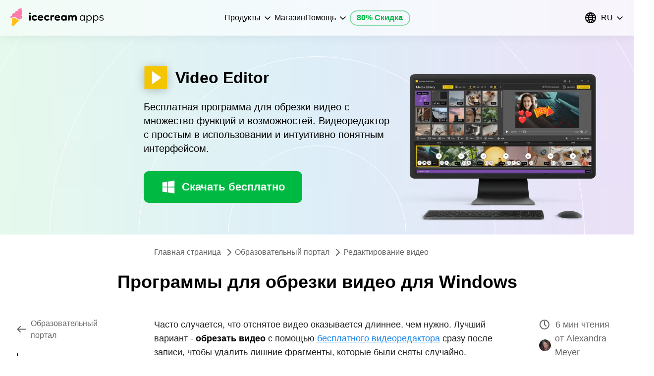

--- FILE ---
content_type: text/html; charset=UTF-8
request_url: https://icecreamapps.com/ru/learn/top-video-trimming-program.html
body_size: 45628
content:
<!DOCTYPE html>
<html lang="ru">

<head>
  <meta charset="UTF-8">
  <title>5 лучших программ для обрезки видео для Windows 2025 - Icecream Apps</title>
  <meta name="viewport" content="width=device-width,initial-scale=1,minimum-scale=1">
  <link rel="preconnect" href="https://static.icecreamapps.com">

  
  
          <style>@charset 'UTF-8';.slick-slider{position:relative;display:block;box-sizing:border-box;-webkit-user-select:none;-moz-user-select:none;-ms-user-select:none;user-select:none;-webkit-touch-callout:none;-khtml-user-select:none;-ms-touch-action:pan-y;touch-action:pan-y;-webkit-tap-highlight-color:transparent}.slick-list{position:relative;display:block;overflow:hidden;margin:0;padding:0}.slick-list:focus{outline:0}.slick-list.dragging{cursor:pointer;cursor:hand}.slick-slider .slick-list,.slick-slider .slick-track{-webkit-transform:translate3d(0,0,0);-moz-transform:translate3d(0,0,0);-ms-transform:translate3d(0,0,0);-o-transform:translate3d(0,0,0);transform:translate3d(0,0,0)}.slick-track{position:relative;top:0;left:0;display:block;margin-left:auto;margin-right:auto}.slick-track:after,.slick-track:before{display:table;content:''}.slick-track:after{clear:both}.slick-loading .slick-track{visibility:hidden}.slick-arrow.slick-hidden{display:none}.slick-next,.slick-prev{font-size:0;line-height:0;position:absolute;top:50%;display:block;width:20px;height:20px;padding:0;-webkit-transform:translate(0,-50%);-ms-transform:translate(0,-50%);transform:translate(0,-50%);cursor:pointer;color:transparent;border:none;outline:0;background:0 0}.slick-next:focus,.slick-next:hover,.slick-prev:focus,.slick-prev:hover{color:transparent;outline:0;background:0 0}.slick-next:focus:before,.slick-next:hover:before,.slick-prev:focus:before,.slick-prev:hover:before{opacity:1}.slick-next.slick-disabled:before,.slick-prev.slick-disabled:before{opacity:.25}.slick-next:before,.slick-prev:before{font-family:slick;font-size:20px;line-height:1;opacity:.75;color:#fff;-webkit-font-smoothing:antialiased;-moz-osx-font-smoothing:grayscale}.slick-prev{left:-25px}[dir=rtl] .slick-prev{right:-25px;left:auto}.slick-prev:before{content:'←'}[dir=rtl] .slick-prev:before{content:'→'}.slick-next{right:-25px}[dir=rtl] .slick-next{right:auto;left:-25px}.slick-next:before{content:'→'}[dir=rtl] .slick-next:before{content:'←'}.slick-dotted.slick-slider{margin-bottom:30px}.slick-dots{position:absolute;bottom:-25px;display:block;width:100%;padding:0;margin:0;list-style:none;text-align:center}.slick-dots li{position:relative;display:inline-block;width:20px;height:20px;margin:0 5px;padding:0;cursor:pointer}.slick-dots li button{font-size:0;line-height:0;display:block;width:15px;height:15px;padding:5px;cursor:pointer;color:transparent;border:0;outline:0;background:#404040;opacity:.75;border-radius:20px}.slick-dots li button:focus,.slick-dots li button:hover{outline:0}.slick-dots li button:focus:before,.slick-dots li button:hover:before{opacity:1}.slick-dots li button:before{font-family:slick;font-size:6px;line-height:20px;position:absolute;top:0;left:0;width:15px;height:15px;content:'•';text-align:center;opacity:.25;color:#000;-webkit-font-smoothing:antialiased;-moz-osx-font-smoothing:grayscale}.slick-dots li.slick-active button{opacity:1;background:#404040}</style>
      
      <meta name="description" content="В нашей статье мы расскажем о 5 простых программ для обрезки видео, которые работают на Windows. Узнайте, как обрезать видео с помощью этого руководства. ">
    
  
  <link rel="shortcut icon" href="https://static.icecreamapps.com/images/favicon_new/favicon.ico">
  <link rel="shortcut icon" href="https://static.icecreamapps.com/images/favicon_new/favicon16.ico" sizes="16x16">
  <link rel="shortcut icon" href="https://static.icecreamapps.com/images/favicon_new/favicon32.ico" sizes="32x32">
  <link rel="shortcut icon" href="https://static.icecreamapps.com/images/favicon_new/favicon192.ico" sizes="192x192">

  
  <link rel="canonical" href="https://icecreamapps.com/ru/learn/top-video-trimming-program.html"/>
  <script type="text/javascript">
    !function(e){var t={};function n(s){if(t[s])return t[s].exports;var o=t[s]={i:s,l:!1,exports:{}};return e[s].call(o.exports,o,o.exports,n),o.l=!0,o.exports}n.m=e,n.c=t,n.d=function(e,t,s){n.o(e,t)||Object.defineProperty(e,t,{enumerable:!0,get:s})},n.r=function(e){"undefined"!=typeof Symbol&&Symbol.toStringTag&&Object.defineProperty(e,Symbol.toStringTag,{value:"Module"}),Object.defineProperty(e,"__esModule",{value:!0})},n.t=function(e,t){if(1&t&&(e=n(e)),8&t)return e;if(4&t&&"object"==typeof e&&e&&e.__esModule)return e;var s=Object.create(null);if(n.r(s),Object.defineProperty(s,"default",{enumerable:!0,value:e}),2&t&&"string"!=typeof e)for(var o in e)n.d(s,o,function(t){return e[t]}.bind(null,o));return s},n.n=function(e){var t=e&&e.__esModule?function(){return e.default}:function(){return e};return n.d(t,"a",t),t},n.o=function(e,t){return Object.prototype.hasOwnProperty.call(e,t)},n.p="/www/",n(n.s=0)}([function(e,t,n){"use strict";n.r(t);n(1),n(2),n(3);var s=document.querySelector.bind(document),o=document.querySelectorAll.bind(document);document.addEventListener("DOMContentLoaded",()=>{let e=o(".popup-item"),t=o(".header.main")[0],n=document.getElementById("menu-btn"),l=document.getElementById("menu-btn2"),c=o(".content-wrapper .content h2,.content-wrapper .content.old_howtos_design h3, .content-wrapper .content h3[id]"),d=o(".content-wrapper .left-menu a");if(function(){let e;let t=s("input.howtosearcher");if(!t)return;async function n(){let e=t.value,{list:n,error:r}=await i("?AJAX=howtos_searcher",{lang:a(),query:e});n.length&&e.trim()?(o(".tabs.learn").forEach(e=>e.classList.add("hide")),o(".tab.active").forEach(e=>e.classList.remove("active")),s(".search_result .ajaxLinks").innerHTML="",n=n.map(e=>{let[t,n]=e;return`<a class="list-a" href="${n}">${t}</a>`}),s(".search_result .ajaxLinks").innerHTML=n.join(""),s(".search_result").classList.add("active")):(o(".tabs.learn").forEach(e=>e.classList.remove("hide")),o(".tab").forEach(e=>e.classList.add("active")),s(".search_result").classList.remove("active"))}t.addEventListener("keydown",()=>{var t,s;t=n,s=250,window.clearTimeout(e),e=window.setTimeout(t,s)})}(),function(){if(!s("#FAQ")){let e=s('[href="#FAQ"]');e&&e.parentNode.removeChild(e)}}(),s(".store")){let e="";function u(t){!e.contains(t.target)&&e.closest(".modal").classList.contains("open")&&f(e)}function p(){f(e),e.querySelector(".close").removeEventListener("click",p)}function f(e){e.closest(".modal").classList.remove("open"),document.body.removeEventListener("click",u)}o(".app-card button.btn-outline-40").forEach(t=>{t.addEventListener("click",n=>{let o=t.getAttribute("data-id");s("#"+o).classList.add("open"),e=s("#"+o+" .subscribe-page-card"),setTimeout(()=>{document.body.addEventListener("click",u),s("#"+o+" .subscribe-page-card .close").addEventListener("click",p)},0)})})}if(o(".pivot_table_wrap .pivot_table tbody").forEach(e=>{e.getElementsByTagName("tr").length<4&&e.closest(".pivot_table_wrap").classList.add("open")}),o(".pivot_table_wrap .show_more").forEach(e=>{let t=e.parentElement,n=t.querySelectorAll("table tbody tr").length,s=()=>{e.textContent=t.matches(".open")?e.dataset.showLess:e.dataset.showMore.replace("%s",n-3)};n>3?(e.addEventListener("click",e=>{t.classList.toggle("open"),s()}),s()):e.parentNode.removeChild(e)}),o(".tab .question .head").forEach(e=>{e.addEventListener("click",t=>{let n=e.parentNode.querySelectorAll(".body")[0];if(n.classList.contains("show")){e.classList.remove("show"),n.classList.remove("show");let t=e.querySelector("i");t&&t.classList.remove("rotate")}else{e.classList.add("show"),n.classList.add("show");let t=e.querySelector("i");t&&t.classList.add("rotate")}})}),o(".custom-dropdown")){var v,m,g,h,L,w,y,E,b;for(h=(v=document.getElementsByClassName("custom-dropdown")).length,m=0;m<h;m++){let e="category";m&&(e="type"),L=(w=v[m].getElementsByTagName("select")[0]).length,(y=document.createElement("DIV")).setAttribute("class","select-selected");let t='<i class="svg-'+e+"-"+w.options[w.selectedIndex].value+'"></i>';for(y.innerHTML=t+w.options[w.selectedIndex].innerHTML,v[m].appendChild(y),(E=document.createElement("DIV")).setAttribute("class","select-items select-hide"),g=0;g<L;g++){b=document.createElement("DIV");let t=w.options[g].innerHTML,n='<i class="svg-'+e+"-"+w.options[g].value+'"></i>';b.innerHTML=n+t,b.addEventListener("click",(function(t){var n,o,a,i,r,l,c;for(i=this.parentNode.parentNode.getElementsByTagName("select")[0],r=this.parentNode.parentNode.querySelector(".select-selected"),l=i.length,o=0;o<l;o++)if(-1!=this.innerHTML.indexOf(i.options[o].innerHTML)){for(i.selectedIndex=o,r.innerHTML=this.innerHTML,c=(n=this.parentNode.getElementsByClassName("active")).length,a=0;a<c;a++)n[a].removeAttribute("class");this.setAttribute("class","active"),s(".toggle_ul."+e+" li.active").classList.remove("active"),s(".toggle_ul."+e+' li[data-value="'+i.options[o].value+'"]').classList.add("active"),x(e,i.options[o].value);break}y.click()})),0===g&&b.classList.add("active"),E.appendChild(b)}v[m].appendChild(E),y.addEventListener("click",(function(e){e.stopPropagation(),_(this),this.nextSibling.classList.toggle("select-hide"),this.classList.toggle("select-arrow-active")}))}function _(e){var t,n,s,o,a,i=[];for(t=document.getElementsByClassName("select-items"),n=document.getElementsByClassName("select-selected"),o=t.length,a=n.length,s=0;s<a;s++)e==n[s]?i.push(s):n[s].classList.remove("select-arrow-active");for(s=0;s<o;s++)i.indexOf(s)&&t[s].classList.add("select-hide")}function x(e,t){let n="category"===e?"type":"category",a=s(".custom-dropdown."+n+" .select-selected i").getAttribute("class").replace("svg-"+n+"-","");o(".list .app-card").forEach(s=>{let o=s.dataset.type,i=s.dataset.category;("all"===t||"category"===e&&i.includes(t)||o.includes(t))&&("all"===a||"category"===n&&i.includes(a)||o.includes(a))?s.classList.remove("hidden"):s.classList.add("hidden")})}document.addEventListener("click",_),o(".toggle_ul li").forEach(e=>{e.addEventListener("click",t=>{e.parentElement.querySelector("li.active").classList.remove("active");let n=e.dataset.value,o=e.dataset.type;s(".custom-dropdown."+o+" .select-items div.active")&&s(".custom-dropdown."+o+" .select-items div.active").classList.remove("active");let a=s(".custom-dropdown."+o+" .select-items i.svg-"+o+"-"+n);a.parentElement.classList.add("active"),a.closest(".custom-dropdown").querySelector(".select-selected").innerHTML=a.parentElement.innerHTML,e.classList.add("active"),x(o,n)})})}o(".howto .content dt").forEach(e=>{e.addEventListener("click",()=>{e.classList.toggle("open")})}),o(".header.fixed .items .ul-item").forEach(e=>{e.addEventListener("click",e=>{l.checked&&(l.checked=!1,document.body.classList.remove("overlayed"),l.closest(".header").classList.remove("open"))})});const k=(e,t)=>{var n=e.offsetHeight,s=e.scrollTop,o=t.offsetTop-e.offsetTop,a=o+t.offsetHeight;return s<=o&&a<=s+n};let T=s("#navigation");const S=function(){0!=window.scrollY&&setTimeout((function(){window.scroll(0,0),S(),d.length&&(d.forEach(e=>{e.classList.remove("active")}),k(T,d[1])||T.scrollTo({top:d[1].offsetTop-48,behavior:"smooth"}),d[1].classList.add("active"))}),10)};let A,q=s("#back_to_top");q&&q.addEventListener("click",S);let I=-1;window.onscroll=()=>{var e,t;e=V,t=30,window.clearTimeout(A),A=window.setTimeout(e,t)};const C=o("section[class^='landing']"),M=o(".landing-features-step-line"),O=o(".header.fixed")[0],H=o(".header.fixed .items .ul-item");let N=!1,B=1;const j=o(".exact-rating__item");if(s(".editable-stars")){let e=s(".exact-rating__body").getAttribute("app");N=!!localStorage.getItem("rating_"+e),B=s(".landing-first-stars-bal").innerHTML,j.forEach((function(t){t.onmouseover=function(e){if(N)return;let t=e.target.value;s(".exact-rating__active").setAttribute("style","--rating: "+t)},t.onclick=async function(t){if(N)return;let n=t.target.value;s(".exact-rating__active").setAttribute("style","--rating: "+n),N=!0;let o=await i("?AJAX=set_rating",{key:e,value:n});s(".reviews-count").innerHTML=o.init_counter+o.user_counter,localStorage.setItem("rating_"+e,"true")}})),s(".exact-rating__body").onmouseleave=function(){N||s(".exact-rating__active").setAttribute("style","--rating: "+B)}}let R=s("section#Overview");if(R){new IntersectionObserver(e=>{e.forEach(e=>{O&&(e.isIntersecting?O.classList.remove("show"):O.classList.add("show"))})},{}).observe(R)}let D=document.getElementById("howto");if(D&&(d.forEach(e=>{e.addEventListener("click",t=>{t.preventDefault();var n=e.getAttribute("href");if(n.indexOf("learn/")>-1)return void(window.location.href=n);let o=s(n);try{o.scrollIntoView({behavior:"instant",block:"start"})}catch(t){console.error(t)}e.parentElement.classList.contains("list_wrap")&&e.parentElement.classList.add("open")})}),o(".content-wrapper .left-menu .list_wrap i").forEach(e=>{e.addEventListener("click",(function(){e.parentElement.classList.contains("list_wrap")&&e.parentElement.classList.toggle("open")}))})),D){let e=o(".banner, .banner_line"),t=Array.from(e);c.length&&t.push(c[0]);let n=new IntersectionObserver(e=>{O&&e.forEach(e=>{e.isIntersecting?window.innerWidth>600&&(e.target.classList.contains("banner")||e.target.classList.contains("banner_line"))&&O.classList.remove("show"):window.innerWidth>600&&(e.target.classList.contains("banner")||e.target.classList.contains("banner_line"))&&O.classList.add("show")})},{rootMargin:"40px"});t.forEach(e=>n.observe(e));let a=s("#navigation"),i=Array.from(c);let r=!1;const l=e=>{let t=s(`[href="#${e}"]`);t&&(d.forEach(e=>{e.classList.remove("active")}),t.classList.add("active"),k(a,t)||a.scrollTo({top:t.offsetTop-48,behavior:"smooth"}),t.parentElement.classList.contains("list_wrap")&&t.parentElement.classList.add("open"),t.parentElement.classList.contains("list")&&t.closest(".list_wrap").classList.add("open"))};let u=0;const p=new IntersectionObserver(e=>{e.forEach(t=>{const n=t.boundingClientRect.y;let s=t.target.getAttribute("id");const o=i.findIndex(e=>e.getAttribute("id")===s),c=t.isIntersecting,p=t.intersectionRatio,f=!(n<a.getBoundingClientRect().y);if(c&&1===p)l(s);else if(!c&&p<1&&p>0&&f){var v;let e=o-1;e<0&&(e=0);const t=null===(v=i[e])||void 0===v?void 0:v.getAttribute("id");l(t)}!r&&c?r=!0:r||(u++,u===e.length-1&&(r=!0,d[1].classList.add("active")))})},{rootMargin:"0px 0px -70% 0px",threshold:1});c.forEach(e=>p.observe(e))}var P=[].slice.call(document.querySelectorAll(".posts .poster.lazy"));if("IntersectionObserver"in window){let e=new IntersectionObserver((function(t,n){t.forEach((function(t){if(t.isIntersecting){let n=t.target;n.style.backgroundImage="url("+n.dataset.src+")",delete n.dataset.src,n.classList.remove("lazy"),e.unobserve(n)}}))}),{rootMargin:"30% 0px 30% 0px"});P.forEach((function(t){e.observe(t)}))}else P.forEach((function(e){e.style.backgroundImage="url("+e.dataset.src+");",delete e.dataset.src,e.classList.remove("lazy")}));if(C.length){s(".header-logo.upgrade a").addEventListener("click",e=>{e.preventDefault(),S()});const e=new IntersectionObserver(e=>{e.forEach(e=>{if(e.target.getAttribute("id")&&e.isIntersecting){let t=e.target.getAttribute("id");if(!t)return;H.forEach(e=>{e.classList.remove("active"),e.classList.contains(t)&&e.classList.add("active")})}})},{rootMargin:"-49% 0px -50% 0px"});C.forEach(t=>e.observe(t))}var W,z=o("iframe.lazy-iframe"),$=!("IntersectionObserver"in window);if(z.length&&"IntersectionObserver"in window){let e=new IntersectionObserver((function(t,n){t.forEach((function(t){if(t.isIntersecting){let n=t.target;n.src=n.dataset.src,delete n.dataset.src,n.classList.remove("lazy-iframe"),n.addEventListener("load",(function(){n.parentElement.removeChild(n.parentElement.querySelector(".loader"))})),e.unobserve(n)}}))}),{rootMargin:"20%"});z.forEach((function(t){e.observe(t)}))}var U=function(){W&&clearTimeout(W),W=setTimeout((function(){z.forEach((function(e){e.getBoundingClientRect().top<window.innerHeight+.4*window.innerHeight&&!e.src&&(e.src=e.dataset.src,e.classList.remove("lazy-iframe"),e.addEventListener("load",(function(){e.parentElement.removeChild(e.parentElement.querySelector(".loader")),e.removeAttribute("data-src")})))}))}),20)};function V(){document.body.scrollTop>100||document.documentElement.scrollTop>100?document.body.classList.contains("scrollTop")&&q&&(q.style.display="flex"):q&&(q.style.display="none"),M.length&&(()=>{let e=-1;var t,n,s,a;(M.forEach((t,n)=>{const s=t.getBoundingClientRect().top+window.scrollY;if(window.scrollY+.45*window.innerHeight>=s){e=n;let a=(window.scrollY+.45*window.innerHeight-s)/t.getBoundingClientRect().height*100;a>0&&t.closest(".flex-column").querySelectorAll("svg path, svg rect, svg circle").forEach(e=>{e.classList.contains("no_fill")||(e.style.fill="var(--color-main)"),e.style.stroke="var(--color-main)"}),a>100?(a=100,n===M.length-1&&(e=M.length,o(".landing-features-step .flex-column")[o(".landing-features-step .flex-column").length-1].querySelectorAll("svg path, svg rect, svg circle").forEach(e=>{e.classList.contains("no_fill")||(e.style.fill="var(--color-main)"),e.style.stroke="var(--color-main)"}))):o(".landing-features-step .flex-column")[o(".landing-features-step .flex-column").length-1].querySelectorAll("svg path, svg rect, svg circle").forEach(e=>{e.classList.contains("no_fill")||(e.style.fill="#E2E2E2"),e.style.stroke="#E2E2E2"}),t.querySelector(".fill_bg").style.height=a+"%"}else t.querySelector(".fill_bg").style.height="0%",n>0&&t.closest(".flex-column").querySelectorAll("svg path, svg rect, svg circle").forEach(e=>{e.classList.contains("no_fill")||(e.style.fill="#E2E2E2"),e.style.stroke="#E2E2E2"})}),I!=e)&&(I=e,null===(t=o(".landing-features-step img.scale")[0])||void 0===t||null===(n=t.classList)||void 0===n||n.remove("scale"),null===(s=o(".landing-features-step")[e])||void 0===s||null===(a=s.querySelectorAll("img")[0])||void 0===a||a.classList.add("scale"))})(),$&&z&&z.length&&U(),D&&window.innerWidth<=600&&O&&(document.body.scrollTop>window.innerHeight||document.documentElement.scrollTop>window.innerHeight?O.classList.add("show"):O.classList.remove("show"))}$&&z&&z.length&&U();let Y=window.innerWidth/1920;document.documentElement.style.setProperty("--vw",""+Y),window.addEventListener("resize",(function(e){window.innerWidth>1e3&&document.body.classList.contains("overlayed")?document.body.classList.remove("overlayed"):window.innerWidth<=1e3&&(t&&t.classList.contains("open")&&document.body.classList.add("overlayed"),s(".lang_wrap .popup-content").classList.contains("d-flex")&&J()),Y=window.innerWidth/1920,document.documentElement.style.setProperty("--vw",""+Y)})),n&&n.addEventListener("change",(function(){this.checked?(document.body.classList.add("overlayed"),n.closest(".header").classList.add("open")):(document.body.classList.remove("overlayed"),n.closest(".header").classList.remove("open"))})),l&&l.addEventListener("change",(function(){this.checked?(document.body.classList.add("overlayed"),l.closest(".header").classList.add("open")):(document.body.classList.remove("overlayed"),l.closest(".header").classList.remove("open"))}));let J=()=>{e.forEach(e=>{let n=e.querySelector(".popup-content"),s=e.querySelector(".arrow-item");s&&s.classList.remove("rotate"),n.classList.remove("d-flex"),t.classList.remove("white-bg")}),o(".lang_wrap").forEach(e=>{let n=e.querySelector(".popup-content");e.querySelectorAll(".arrow-item").forEach(e=>e.classList.remove("rotate")),n.classList.remove("d-flex"),t.classList.remove("white-bg")})};e.forEach(e=>{let n=e.querySelector(".popup-content"),o=e.querySelector(".arrow-item");e.addEventListener("click",e=>{if(n.classList.contains("d-flex"))n.contains(e.target)||J();else{if(s(".lang_wrap .popup-content").classList.contains("d-flex"))return void J();J(),o&&o.classList.add("rotate"),n.classList.add("d-flex"),n.classList.contains("header-menu__products")&&t.classList.add("white-bg")}})});let X=s(".popup-content .close");var F,Q;X&&X.addEventListener("click",e=>{J()}),o(".lang_wrap").forEach(e=>{let t=e.querySelector(".popup-content"),n=e.querySelectorAll(".arrow-item");e.addEventListener("click",e=>{e.target.classList.contains("svg-Cross")||(t.classList.contains("d-flex")?t.contains(e.target)||J():(J(),n.forEach(e=>e.classList.add("rotate")),t.classList.add("d-flex")))})}),document.addEventListener("click",t=>{let n=!1;if(e.forEach(e=>{let s=e.querySelector(".popup-content");n=n||e.contains(t.target)||s.contains(t.target)}),o(".lang_wrap").forEach(e=>{let s=e.querySelector(".popup-content");n=n||e.contains(t.target)||s.contains(t.target)}),!n){let e=s(".lang_wrap .popup-content");e&&e.classList.contains("d-flex")&&t.preventDefault()}n||J(),s(".select_btn")&&(s(".select_btn").contains(t.target)||s(".options_wrapper").contains(t.target)||(s(".select_btn").classList.remove("clicked"),s(".select_btn .arrow-item").classList.remove("rotate"),s(".options_wrapper").classList.remove("show")))}),document.addEventListener("keyup",t=>{if(27==t.keyCode){let t=!1;e.forEach(e=>{let n=e.querySelector(".popup-content");t=t||n.classList.contains("d-flex")}),t&&J()}}),V(),s("#cookie-law")&&(F="cookielaw",((Q=document.cookie.match(new RegExp("(?:^|; )"+F.replace(/([\.$?*|{}\(\)\[\]\\\/\+^])/g,"\\$1")+"=([^;]*)")))?decodeURIComponent(Q[1]):void 0)||(s("#cookie-law").style.display="block",s("#cookie-law-btn").onclick=r))});function a(){return/^\/\w\w\//.test(document.location.pathname)?document.location.pathname.split("/").slice(1).shift():"en"}function i(e,t){return fetch(e,{method:"POST",headers:{"X-Requested-With":"xmlhttprequest","Content-Type":"application/json"},body:JSON.stringify(t)}).then(e=>e.json())}function r(e){return e.preventDefault(),function(e,t,n){var s=(n=n||{}).expires;if("number"==typeof s&&s){var o=new Date;o.setTime(o.getTime()+1e3*s),s=n.expires=o}s&&s.toUTCString&&(n.expires=s.toUTCString());t=encodeURIComponent(t);var a=e+"="+t;for(var i in n){a+="; "+i;var r=n[i];!0!==r&&(a+="="+r)}document.cookie=a}("cookielaw","1",{expires:94608e3,path:"/"}),s("#cookie-law").style.display="none",!1}},function(e,t,n){},function(e,t,n){},function(e,t,n){}]);  </script>

  <style>
    :root{--blue:#007bff;--indigo:#6610f2;--purple:#6f42c1;--pink:#e83e8c;--red:#dc3545;--orange:#fd7e14;--yellow:#ffc107;--green:#28a745;--teal:#20c997;--cyan:#17a2b8;--white:#fff;--gray:#6c757d;--gray-dark:#343a40;--primary:#007bff;--secondary:#6c757d;--success:#28a745;--info:#17a2b8;--warning:#ffc107;--danger:#dc3545;--light:#f8f9fa;--dark:#343a40;--breakpoint-xs:0;--breakpoint-sm:576px;--breakpoint-md:768px;--breakpoint-lg:992px;--breakpoint-xl:1200px;--font-family-sans-serif:-apple-system,BlinkMacSystemFont,"Segoe UI",Roboto,"Helvetica Neue",Arial,"Noto Sans","Liberation Sans",sans-serif,"Apple Color Emoji","Segoe UI Emoji","Segoe UI Symbol","Noto Color Emoji";--font-family-monospace:SFMono-Regular,Menlo,Monaco,Consolas,"Liberation Mono","Courier New",monospace}*,:after,:before{box-sizing:border-box}html{font-family:sans-serif;line-height:1.15;-webkit-text-size-adjust:100%;-webkit-tap-highlight-color:transparent}body{font-family:-apple-system,BlinkMacSystemFont,Segoe UI,Roboto,Helvetica Neue,Arial,Noto Sans,Liberation Sans,sans-serif;font-size:1rem;font-weight:400;line-height:1.5;color:#212529;text-align:left;background-color:#fff}[tabindex="-1"]:focus:not(:focus-visible){outline:0!important}h1,h2,h3,h4,p{margin-top:0}address,p{margin-bottom:1rem}address{font-style:normal;line-height:inherit}dl,ol,ul{margin-top:0;margin-bottom:1rem}ul ol{margin-bottom:0}dt{font-weight:700}dd{margin-bottom:.5rem;margin-left:0}blockquote{margin:0 0 1rem}strong{font-weight:bolder}a{color:#007bff;background-color:transparent}a:hover{color:#0056b3;text-decoration:underline}a:not([href]):not([class]),a:not([href]):not([class]):hover{color:inherit;text-decoration:none}img{border-style:none}img,svg{vertical-align:middle}svg{overflow:hidden}table{border-collapse:collapse}th{text-align:inherit;text-align:-webkit-match-parent}label{display:inline-block;margin-bottom:.5rem}button{border-radius:0}button:focus:not(:focus-visible){outline:0}button,input{margin:0;font-family:inherit;font-size:inherit;line-height:inherit;overflow:visible}button{text-transform:none}[type=submit],button{-webkit-appearance:button}[type=button]:not(:disabled),[type=reset]:not(:disabled),[type=submit]:not(:disabled),button:not(:disabled){cursor:pointer}[type=submit]::-moz-focus-inner,button::-moz-focus-inner{padding:0;border-style:none}input[type=checkbox]{box-sizing:border-box;padding:0}::-webkit-file-upload-button{font:inherit;-webkit-appearance:button}[hidden]{display:none!important}h1,h2,h3,h4{margin-bottom:.5rem;font-weight:500;line-height:1.2}h1{font-size:2.5rem}h2{font-size:2rem}h3{font-size:1.75rem}h4{font-size:1.5rem}.container{width:100%;padding-right:15px;padding-left:15px;margin-right:auto;margin-left:auto}@media (min-width:576px){.container{max-width:540px}}@media (min-width:768px){.container{max-width:720px}}@media (min-width:992px){.container{max-width:960px}}@media (min-width:1200px){.container{max-width:1140px}}.row{display:-ms-flexbox;display:flex;-ms-flex-wrap:wrap;flex-wrap:wrap;margin-right:-15px;margin-left:-15px}.col-lg-6,.col-lg-12{position:relative;width:100%;padding-right:15px;padding-left:15px}.order-last{-ms-flex-order:13;order:13}@media (min-width:768px){.order-md-first{-ms-flex-order:-1;order:-1}}@media (min-width:992px){.col-lg-6{-ms-flex:0 0 50%;flex:0 0 50%;max-width:50%}.col-lg-12{-ms-flex:0 0 100%;flex:0 0 100%;max-width:100%}}.table-striped tbody tr:nth-of-type(odd){background-color:rgba(0,0,0,.05)}.table-dark.table-striped tbody tr:nth-of-type(odd){background-color:hsla(0,0%,100%,.05)}.btn:not(:disabled):not(.disabled){cursor:pointer}.btn-primary:not(:disabled):not(.disabled):active{color:#fff;background-color:#0062cc;border-color:#005cbf}.btn-primary:not(:disabled):not(.disabled):active:focus{box-shadow:0 0 0 .2rem rgba(38,143,255,.5)}.btn-secondary:not(:disabled):not(.disabled):active{color:#fff;background-color:#545b62;border-color:#4e555b}.btn-secondary:not(:disabled):not(.disabled):active:focus{box-shadow:0 0 0 .2rem hsla(208,6%,54%,.5)}.btn-success:not(:disabled):not(.disabled):active{color:#fff;background-color:#1e7e34;border-color:#1c7430}.btn-success:not(:disabled):not(.disabled):active:focus{box-shadow:0 0 0 .2rem rgba(72,180,97,.5)}.btn-info:not(:disabled):not(.disabled):active{color:#fff;background-color:#117a8b;border-color:#10707f}.btn-info:not(:disabled):not(.disabled):active:focus{box-shadow:0 0 0 .2rem rgba(58,176,195,.5)}.btn-warning:not(:disabled):not(.disabled):active{color:#212529;background-color:#d39e00;border-color:#c69500}.btn-warning:not(:disabled):not(.disabled):active:focus{box-shadow:0 0 0 .2rem rgba(222,170,12,.5)}.btn-danger:not(:disabled):not(.disabled):active{color:#fff;background-color:#bd2130;border-color:#b21f2d}.btn-danger:not(:disabled):not(.disabled):active:focus{box-shadow:0 0 0 .2rem rgba(225,83,97,.5)}.btn-light:not(:disabled):not(.disabled):active{color:#212529;background-color:#dae0e5;border-color:#d3d9df}.btn-light:not(:disabled):not(.disabled):active:focus{box-shadow:0 0 0 .2rem hsla(220,4%,85%,.5)}.btn-dark:not(:disabled):not(.disabled):active{color:#fff;background-color:#1d2124;border-color:#171a1d}.btn-dark:not(:disabled):not(.disabled):active:focus{box-shadow:0 0 0 .2rem rgba(82,88,93,.5)}.btn-outline-primary:not(:disabled):not(.disabled):active{color:#fff;background-color:#007bff;border-color:#007bff}.btn-outline-primary:not(:disabled):not(.disabled):active:focus{box-shadow:0 0 0 .2rem rgba(0,123,255,.5)}.btn-outline-secondary:not(:disabled):not(.disabled):active{color:#fff;background-color:#6c757d;border-color:#6c757d}.btn-outline-secondary:not(:disabled):not(.disabled):active:focus{box-shadow:0 0 0 .2rem hsla(208,7%,46%,.5)}.btn-outline-success:not(:disabled):not(.disabled):active{color:#fff;background-color:#28a745;border-color:#28a745}.btn-outline-success:not(:disabled):not(.disabled):active:focus{box-shadow:0 0 0 .2rem rgba(40,167,69,.5)}.btn-outline-info:not(:disabled):not(.disabled):active{color:#fff;background-color:#17a2b8;border-color:#17a2b8}.btn-outline-info:not(:disabled):not(.disabled):active:focus{box-shadow:0 0 0 .2rem rgba(23,162,184,.5)}.btn-outline-warning:not(:disabled):not(.disabled):active{color:#212529;background-color:#ffc107;border-color:#ffc107}.btn-outline-warning:not(:disabled):not(.disabled):active:focus{box-shadow:0 0 0 .2rem rgba(255,193,7,.5)}.btn-outline-danger:not(:disabled):not(.disabled):active{color:#fff;background-color:#dc3545;border-color:#dc3545}.btn-outline-danger:not(:disabled):not(.disabled):active:focus{box-shadow:0 0 0 .2rem rgba(220,53,69,.5)}.btn-outline-light:not(:disabled):not(.disabled):active{color:#212529;background-color:#f8f9fa;border-color:#f8f9fa}.btn-outline-light:not(:disabled):not(.disabled):active:focus{box-shadow:0 0 0 .2rem rgba(248,249,250,.5)}.btn-outline-dark:not(:disabled):not(.disabled):active{color:#fff;background-color:#343a40;border-color:#343a40}.btn-outline-dark:not(:disabled):not(.disabled):active:focus{box-shadow:0 0 0 .2rem rgba(52,58,64,.5)}.close{float:right;font-size:1.5rem;font-weight:700;line-height:1;color:#000;text-shadow:0 1px 0 #fff;opacity:.5}.close:hover{color:#000;text-decoration:none}.close:not(:disabled):not(.disabled):focus,.close:not(:disabled):not(.disabled):hover{opacity:.75}.align-middle{vertical-align:middle!important}.d-flex{display:-ms-flexbox!important;display:flex!important}.flex-column{-ms-flex-direction:column!important;flex-direction:column!important}.flex-wrap{-ms-flex-wrap:wrap!important;flex-wrap:wrap!important}.justify-content-center{-ms-flex-pack:center!important;justify-content:center!important}.justify-content-between{-ms-flex-pack:justify!important;justify-content:space-between!important}.align-items-start{-ms-flex-align:start!important;align-items:flex-start!important}.align-items-center{-ms-flex-align:center!important;align-items:center!important}.overflow-hidden{overflow:hidden!important}.position-relative{position:relative!important}.position-absolute{position:absolute!important}.shadow-sm{box-shadow:0 .125rem .25rem rgba(0,0,0,.075)!important}.shadow{box-shadow:0 .5rem 1rem rgba(0,0,0,.15)!important}.shadow-lg{box-shadow:0 1rem 3rem rgba(0,0,0,.175)!important}.shadow-none{box-shadow:none!important}.w-25{width:25%!important}.w-75{width:75%!important}.w-100{width:100%!important}.mr-3{margin-right:1rem!important}.mb-4{margin-bottom:1.5rem!important}.mr-5{margin-right:3rem!important}.px-4{padding-right:1.5rem!important;padding-left:1.5rem!important}.text-center{text-align:center!important}.font-weight-bold{font-weight:700!important}@media print{*,:after,:before{text-shadow:none!important;box-shadow:none!important}a:not(.btn){text-decoration:underline}blockquote{border:1px solid #adb5bd}blockquote,img,tr{page-break-inside:avoid}h2,h3,p{orphans:3;widows:3}h2,h3{page-break-after:avoid}@page{size:a3}.container,body{min-width:992px!important}}.svg-Activate,.svg-Arrow_dropdown,.svg-Arrow_top,.svg-Back,.svg-calendar,.svg-Cross,.svg-Facebook-1,.svg-info,.svg-Internet_error,.svg-Linked_In,.svg-Man,.svg-Money,.svg-Twitter-1,.svg-views,.svg-Whatsup,.svg-Windows-1,.svg-Youtube{background:url(https://static.icecreamapps.com/www/webpack_sprite.css-0c046a40.712f8ffc.svg) no-repeat}.svg-Activate{background-position:85.125303152789% 58.01376597836775%}.svg-Activate-dims{width:28px;height:28px}.svg-Arrow_dropdown{background-position:66.28940986257074% 90.95378564405114%}.svg-Arrow_dropdown-dims{width:28px;height:28px}.svg-Arrow_top{background-position:68.55295068714632% 90.95378564405114%}.svg-Arrow_top-dims{width:28px;height:28px}.svg-Back{background-position:73.08003233629749% 90.95378564405114%}.svg-Back-dims{width:28px;height:28px}.svg-Cross{background-position:75.34357316087308% 90.95378564405114%}.svg-Cross-dims{width:28px;height:28px}.svg-Facebook-1{background-position:99.50535861500413% 63.4441087613293%}.svg-Facebook-1-dims{width:52px;height:52px}.svg-Internet_error{background-position:32.012934518997575% 96.06686332350048%}.svg-Internet_error-dims{width:28px;height:28px}.svg-Linked_In{background-position:99.50535861500413% 87.61329305135952%}.svg-Linked_In-dims{width:52px;height:52px}.svg-Man{background-position:38.80355699272433% 96.06686332350048%}.svg-Man-dims{width:28px;height:28px}.svg-Money{background-position:50.121261115602266% 96.06686332350048%}.svg-Money-dims{width:28px;height:28px}.svg-Twitter-1{background-position:86.15004122011541% 76.33434038267875%}.svg-Twitter-1-dims{width:52px;height:52px}.svg-Whatsup{background-position:86.15004122011541% 90.03021148036254%}.svg-Whatsup-dims{width:52px;height:52px}.svg-Windows-1{background-position:79.54729183508488% 96.06686332350048%}.svg-Windows-1-dims{width:28px;height:28px}.svg-Youtube{background-position:63.55446355446355% 92.4075924075924%}.svg-Youtube-dims{width:44px;height:44px}.svg-calendar{background-position:81.81083265966046% 96.06686332350048%}.svg-calendar-dims{width:28px;height:28px}.svg-info{background-position:84.07437348423605% 96.06686332350048%}.svg-info-dims{width:28px;height:28px}.svg-views{background-position:95.39207760711399% 96.06686332350048%}.svg-views-dims{width:28px;height:28px}a,address,article,blockquote,body,dd,div,dl,dt,em,footer,form,h1,h2,h3,h4,header,html,i,iframe,img,label,li,ol,p,section,span,strong,table,tbody,td,th,thead,time,tr,ul{border:none;font:inherit;font-size:100%;margin:0;padding:0;vertical-align:baseline}html{font-size:10px;box-sizing:border-box;min-height:-webkit-fill-available;margin:0}body,html{height:100%}body{display:-ms-flexbox;display:flex;-ms-flex-direction:column;flex-direction:column}body .main_wrapper{flex:1}*,:after,:before{box-sizing:inherit}article,footer,header,section{display:block}body{margin:0}ul{list-style-type:none}a{background:transparent;text-decoration:none}button,input{line-height:normal}button::-moz-focus-inner,input::-moz-focus-inner{border:0;padding:0}img{display:block;max-width:100%;height:auto}input:focus{outline:0}input{margin:0;padding:0;appearance:none}.container{max-width:1376px;margin:0 auto;padding-left:0;padding-right:0}@media (max-width:1440px){.container{padding-left:80px;padding-right:80px;max-width:100%}}@media (max-width:899px){.container{padding-left:16px;padding-right:16px}}input{font-size:18px;padding:12px;border:1px solid #ccc;border-radius:8px}input:hover{border:1px solid #a0a0a0}input:focus{border:1px solid #00b943}input.error,textarea.error{background:rgba(240,114,86,.12);border:1px solid #e15131}@media (max-width:250px){input{font-size:14px}}button{transition:box-shadow .1s ease-in-out}button:focus,button:focus-visible{outline:none}.shadow-card{box-shadow:0 0 8px 0 #00000029}.text-black{color:#000}h1{font-size:40px;line-height:1.3;font-weight:700}@media (max-width:600px){h1{font-size:24px}}@media (max-width:320px){h1{font-size:19px!important;line-height:1.2!important}}h2{font-size:32px;line-height:40px;font-weight:700}@media (max-width:600px){h2{font-size:24px;line-height:32px}}h3{font-weight:700;font-size:20px;line-height:28px}.fz-16{font-size:16px}.order-md-first{-ms-flex-order:13;order:13}@media (max-width:1000px){.order-md-first{-ms-flex-order:0;order:0}}.mt-64{margin-top:64px}.btn-green-40{border-radius:6px;border:0;padding:8px 16px;font-size:16px;background:inherit;color:#fff;font-weight:700;background-color:#00b943;line-height:24px}@media (hover:hover){.btn-green-40:hover{background-color:#008d34}}.btn-green-40:active{background:#00752b}.btn-outline-40{border:2px solid #000;color:#000;border-radius:6px;padding:6px 15px;font-weight:700;font-size:16px;line-height:24px;background:inherit;transition:box-shadow .1s ease-in-out}@media (hover:hover){.btn-outline-40:hover{box-shadow:inset 0 0 0 1px #000;color:#000}}.btn-outline-40:hover{color:#000}.btn-outline-40:focus:active{color:#888;border-color:#444}.btn-64-green,.btn-64-white{width:320px;padding:16px;border-radius:10px;font-size:22px;text-align:center}.icon.btn-64-green{display:flex;align-items:center;justify-content:center}.icon.btn-64-green i{margin-right:13px}@media (max-width:1000px){.btn-64-green,.btn-64-white{min-width:100px;width:auto}}@media (max-width:600px){.btn-64-green,.btn-64-white{font-size:16px;line-height:20px;padding:16px;width:100%;max-width:none}}@media (max-width:250px){button{font-size:14px!important}}.btn-64-green{border:0;background-color:#00b943;color:#fff;box-sizing:border-box;align-items:center;padding:18px;font-weight:700}@media (hover:hover){.btn-64-green:hover{background-color:#008d34}}.btn-64-green:hover{text-decoration:none;color:#fff;cursor:pointer}.btn-64-green:active{background:#00752b}.btn-64-white{border:0;background-color:#fff;color:#000;box-sizing:border-box;font-size:18px;line-height:24px;padding:14px}@media (hover:hover){.btn-64-white:hover{background-color:#c7c6c6}}.arrow-item{transition:transform .3s ease}.arrow-item.rotate{transform:rotate(180deg)}.scale-13{transform:scale(1.3)}.no-decoration{text-decoration:none;color:initial}@media (hover:hover){.no-decoration:hover{text-decoration:none;color:initial}}@media print{@page{margin:1cm}a,blockquote,table{page-break-inside:avoid}dl,ol,ul{page-break-before:avoid}}body{font-family:Inter,Open Sans,Arial,sans-serif}h1,h2,h3,h4{font-family:Montserrat,Open Sans,Tahoma,sans-serif}html[lang=ar] .header .lang_wrap span{margin-right:8px;margin-left:0}.header{background:hsla(0,0%,100%,.5);box-shadow:0 0 24px rgba(0,0,0,.08);backdrop-filter:blur(50px);position:relative;z-index:11;padding-top:16px;padding-bottom:16px;min-height:72px}.header.main .bg_overlay{display:none}.header .login{min-width:196px;justify-content:flex-end}.header.fixed{position:fixed;top:0;width:100%;background:#fff;display:none!important}.header.fixed.show{display:flex!important}.header.fixed .items{display:grid!important;grid-template-columns:auto auto auto auto auto auto;gap:24px}.header.fixed .items .ul-item{border-bottom:3px solid transparent;color:#000}.header.fixed .items .ul-item:last-of-type{margin-left:0;margin-right:0}.header.fixed .items .ul-item.active{color:var(--color-main);text-shadow:-.05ex 0 var(--color-main),.05ex 0 var(--color-main);border-bottom:3px solid var(--color-main)!important}.header.fixed .items .ul-item:hover{text-decoration:none}@media (hover:hover){.header.fixed .items .ul-item:hover{border-bottom:3px solid var(--color-main)!important;text-decoration:none}}.header.fixed .btn-8{font-weight:700;font-size:16px;line-height:24px;padding:8px 16px;border-radius:6px;background-color:var(--color-main);color:#fff;outline:none;border:none}.header.fixed .btn-8.mac i{margin-top:-4px;margin-inline-end:5px}.header.fixed .btn-8 svg{margin-inline-end:10px}@media (hover:hover){.header.fixed .btn-8:hover{filter:brightness(.92);text-decoration:none}}.header.fixed .btn-8:hover{text-decoration:none}.header.fixed .btn-8:active{filter:brightness(.85)}@media (max-width:1000px){.header.fixed.howto{flex-direction:row;justify-content:space-between!important;align-items:center}.header.fixed.howto .btn-8{padding:5px 12px}}.header.fixed.howto .btn-8{background:#00b943}@media (max-width:360px){.header.fixed.howto .btn-8{font-size:14px}}.header.fixed .show-m{display:none}@media (min-width:1000px){.header.fixed .show-m{display:none!important}}.header.fixed .hide-m{display:none!important}@media (min-width:1001px){.header.fixed .hide-m{display:flex!important}}.header .bg_overlay{position:absolute;width:100%;height:100%;left:0;top:0;z-index:-1;background-color:rgba(var(--color-main-rgb),.02)}.header .mobile-show{display:none;float:right}.header.white-bg{background-color:#fff!important}.header .lang_wrap{cursor:pointer}.header .lang_wrap span{font-size:16px;line-height:24px;margin-left:8px;text-transform:uppercase}.header .lang_wrap .hide-m{display:block}.header .lang_wrap .show-m{display:none;margin-left:auto}.header .lang_wrap .popup-content{right:20px;max-height:75vh;width:200px;border-radius:12px;padding:0;top:72px;box-shadow:0 16px 32px 0 #00000029}.header .lang_wrap .popup-content:before{content:"";position:absolute;top:-16px;right:12px;width:0;height:0;border-left:16px solid transparent;border-right:16px solid transparent;border-bottom:16px solid #fff}.header .lang_wrap .popup-content .close,.header .lang_wrap .popup-content .heading{display:none}@media (max-width:1000px){.header .lang_wrap .popup-content{max-height:60vh;width:calc(100% - 30px);border-radius:12px;right:15px;padding:16px 0 0;box-shadow:0 0 0 2000px rgba(0,0,0,.5)}.header .lang_wrap .popup-content:before{content:none}.header .lang_wrap .popup-content .close{opacity:.75;position:absolute;right:12px;top:12px;display:flex}.header .lang_wrap .popup-content .close i{margin-right:0}.header .lang_wrap .popup-content .heading{font-weight:700;font-size:20px;line-height:1;color:#000;padding-left:20px;padding-bottom:16px;display:flex;text-transform:capitalize;border-bottom:1px solid #f2f2f2}}.header .lang_wrap .popup-content .lang_scroll{width:100%;overflow-y:auto}.header .lang_wrap .popup-content .lang_scroll>.inner{overflow-y:auto}.header .lang_wrap .popup-content .lang_scroll>.inner::-webkit-scrollbar-track{border:none;background-color:#d3d3d3;border-radius:3px}@media (hover:hover){.header .lang_wrap .popup-content .lang_scroll>.inner::-webkit-scrollbar-track:hover{cursor:default}}.header .lang_wrap .popup-content .lang_scroll>.inner::-webkit-scrollbar{width:6px}.header .lang_wrap .popup-content .lang_scroll>.inner::-webkit-scrollbar-thumb{background:#7b7b81;border-radius:3px}.header .lang_wrap .popup-content .lang_scroll>.inner::-webkit-scrollbar-track-piece{background:#d3d3d3}.header .lang_wrap .popup-content .lang_scroll .d-flex{width:100%}.header .lang_wrap .popup-content .lang_scroll a{display:flex;align-items:center;padding:10px 12px;color:#1f1f1f;font-size:16px;line-height:24px}.header .lang_wrap .popup-content .lang_scroll a:not(:last-child){border-bottom:1px solid #f2f2f2}.header .lang_wrap .popup-content .lang_scroll a i{margin-right:7px;min-width:26px;border-radius:6px}@media (hover:hover){.header .lang_wrap .popup-content .lang_scroll a:hover{background:#f2f2f2;text-decoration:none}}.header .lang_wrap .popup-content .lang_scroll a.selected{background:#e2f7eb;background-image:url("[data-uri]");background-repeat:no-repeat;background-position-y:10px;background-position-x:calc(100% - 12px)}.header-logo{min-width:157px}.header-logo i{height:41px;margin-bottom:-1px}.header-logo i.svg-resume-trick{transform:scale(.2376);margin-bottom:-81px;margin-left:-80px!important;height:202px}.header-logo a,.header-logo span{font-family:Montserrat,Open Sans,Tahoma,sans-serif;font-style:normal;font-weight:700;font-size:20px;line-height:100%}.header-logo.upgrade a:hover{color:#000}@media (max-width:1000px){.header-logo.upgrade i{margin-left:-7px!important}}.header-logo span{margin-left:12px;color:#000}.header .items.toggle-m{gap:32px}.header .items.toggle-m .header-menu__item{color:#000}.header .items .ul-item{font-weight:500;font-size:16px;line-height:24px;cursor:pointer;height:72px;margin-top:-20px;margin-bottom:-20px}.header .items .ul-item:last-of-type{margin-left:24px}.header .items .ul-item svg{margin-right:8px}.header .items .ul-item.active{border-bottom:3px solid #000}@media (max-width:1000px){.header .items .ul-item{padding:16px;height:auto}}.header .header-menu__discount{white-space:nowrap}@media (max-width:393px){.header .header-menu__discount{display:none}}@media (max-width:250px){.header .mobile-show{margin-left:-24px}}@media (max-width:1000px){.header{flex-direction:column;justify-content:flex-start!important;padding-top:12px;padding-bottom:12px;overflow-y:auto;overflow-x:hidden;min-height:56px}.header .arrow-item{margin-right:-4px}.header-logo{float:left;max-height:32px;justify-content:space-between;width:100%}.header-logo a.d-flex{align-items:baseline}.header-logo a.d-flex i{transform:scale(.78);margin-left:-22px}.header-logo a.d-flex i.svg-resume-trick{transform:scale(.2376);margin-left:-80px!important}.header-logo a.d-flex span{font-size:16px;line-height:1;margin-left:0}.header .mobile-show{display:flex}.header .lang_wrap{margin-right:0}.header.open{background-color:#fff!important;height:100dvh;z-index:99;position:fixed;width:100vw;max-width:100vw;top:0;left:0;padding-bottom:0}.header.open .bg_overlay{background-color:#fff}.header.open .show-m{display:flex;flex-direction:column;max-height:fit-content;overflow:initial;gap:0}.header.open.fixed .items{display:flex!important}.header.open.fixed .items .ul-item{margin-bottom:1px}.header.open .toggle-m{flex-direction:column;max-height:fit-content;overflow:initial}.header.open .toggle-m.items{margin-top:12px;margin-left:-16px;margin-right:-16px;gap:0}.header.open .toggle-m .header-menu__item.link,.header.open .toggle-m .popup-item{width:100%;padding:14px 16px;border-top:1px solid #f2f2f2}.header.open .toggle-m .header-menu__item.link:last-of-type,.header.open .toggle-m .popup-item:last-of-type{border-bottom:1px solid #f2f2f2}.header.open .toggle-m .header-menu__item.link .header-menu__item,.header.open .toggle-m .popup-item .header-menu__item{justify-content:space-between;margin:0!important}.header.open .toggle-m .header-menu__item.link .header-menu__products,.header.open .toggle-m .popup-item .header-menu__products{position:relative;top:13px;padding-bottom:12px;box-shadow:none}.header.open .toggle-m .header-menu__item.link .header-menu__products .container,.header.open .toggle-m .popup-item .header-menu__products .container{padding:0;flex-direction:column}.header.open .toggle-m .header-menu__item.link .header-menu__products .container a.d-flex,.header.open .toggle-m .popup-item .header-menu__products .container a.d-flex{transform:scale(.6);margin-left:-9px}.header.open .toggle-m .header-menu__item.link .header-menu__products .container div,.header.open .toggle-m .popup-item .header-menu__products .container div{width:100%!important}.header.open .toggle-m .header-menu__item.link .header-menu__products .container i,.header.open .toggle-m .popup-item .header-menu__products .container i{margin-right:4px}.header.open .toggle-m .header-menu__item.link .header-menu__products .container i.svg-resume-trick,.header.open .toggle-m .popup-item .header-menu__products .container i.svg-resume-trick{margin-left:-81px;margin-right:-74px!important}.header.open .toggle-m .header-menu__item.link .header-menu__products .container .header-menu__product,.header.open .toggle-m .popup-item .header-menu__products .container .header-menu__product{margin-top:4px}.header.open .toggle-m .header-menu__item.link .header-menu__products .shadow,.header.open .toggle-m .header-menu__item.link .header-menu__products .shadow_overlay,.header.open .toggle-m .popup-item .header-menu__products .shadow,.header.open .toggle-m .popup-item .header-menu__products .shadow_overlay{display:none}.header.open .toggle-m .header-menu__item.link .header-help-items,.header.open .toggle-m .popup-item .header-help-items{position:relative!important;border-radius:0;width:100%;top:13px;box-shadow:none}.header.open .toggle-m .header-menu__discount{display:none}.header.open .toggle-m.login{margin-top:auto}.header.open .toggle-m.login button{font-size:18px;line-height:20px;padding:14px;width:100%}.header.open .toggle-m.login .lang_wrap{width:100vw;padding:14px 16px;margin-bottom:0}.header.open .toggle-m.login .lang_wrap .hide-m{display:none}.header.open .toggle-m.login .lang_wrap .show-m{display:block}.header.open .toggle-m.login .btn-black-40{margin-top:8px}.header .toggle-m{display:flex;clear:both;max-height:0;margin:0;padding:0;list-style:none;overflow:hidden;background-color:#fff}.header .toggle-m button{order:1}}.header .menu-icon{cursor:pointer;display:flex;float:right;padding:8px 1px;position:relative;user-select:none;align-items:center;margin-left:18px}.header .menu-icon .navicon{border:1px solid #000;background-color:#000;border-radius:3px;display:block;height:1px;position:relative;width:18px;margin-left:0}.header .menu-icon .navicon:after,.header .menu-icon .navicon:before{border:1px solid #000;background-color:#000;border-radius:3px;content:"";display:block;height:100%;position:absolute;transition:all .2s ease-out;width:113%;left:-1px}.header .menu-icon .navicon:before{top:5px}.header .menu-icon .navicon:after{top:-7px}.header .menu-btn{display:none}.header .menu-btn:checked~.menu-icon .navicon{background:transparent;border-color:transparent}.header .menu-btn:checked~.menu-icon .navicon:before{transform:rotate(-45deg)}.header .menu-btn:checked~.menu-icon .navicon:after{transform:rotate(45deg)}.header .menu-btn:checked~.menu-icon:not(.steps) .navicon:after,.header .menu-btn:checked~.menu-icon:not(.steps) .navicon:before{top:0}.header-help-items{border-radius:12px;background-color:#fff;min-width:200px;top:50px;z-index:10;display:none;overflow-y:hidden;overflow-x:hidden;box-shadow:0 16px 32px rgba(0,0,0,.16)}.header-help-items i{margin-right:8px;min-width:26px}.header-help-item{font-size:16px;font-weight:400;line-height:24px;text-align:left;padding:10px;border-bottom:1px solid #f2f2f2}.header-help-item:hover{background:#f2f2f2}.header-help-item:hover span{text-decoration:underline}.header-help-item:active{background:#e2e2e2}.header-help-item:last-child{border-bottom:0}.header-menu__products{position:absolute;display:none;width:100%;left:0;top:71px;background-color:#fff;z-index:9;padding-bottom:48px}.header-menu__products-h{font-size:16px;font-weight:500;line-height:24px;text-align:left;border-bottom:1px solid #e2e2e2;padding:8px 0;color:#888}.header-menu__products .container{position:relative}.header-menu__products .shadow_overlay{width:100%;position:absolute;bottom:17px;background:#fff;left:0;height:32px;z-index:1}.header-menu__products .shadow{box-shadow:0 0 24px rgba(0,0,0,.15)!important;width:100%;position:absolute;bottom:0;background:transparent;left:0;z-index:0;height:18px}.header-menu__product{margin-top:16px}.header-menu__product a{font-size:16px;font-weight:400;line-height:24px;text-align:left;color:#000}.header-menu__product a i{margin-right:12px}.header-menu__product a i.svg-resume-trick{margin-right:-68px!important}.header-menu__item{font-size:16px;font-weight:400;line-height:24px;text-align:left;cursor:pointer}.header-menu__discount{border-radius:18px;border:1.5px solid rgba(14,187,77,.5);color:#00b943;font-size:16px!important;font-weight:600;line-height:24px!important;text-align:left;padding:2px 13px;display:flex;align-items:center}.header-menu__discount:hover{color:#00b943;border-color:#00b943}.apps-card.bundle img{margin-bottom:10px}.is_home .bundle{width:calc(50% - 16px);border-radius:15px;background:#fff;position:relative;border:1px solid #f2f2f2;overflow:hidden;box-shadow:0 2px 4px rgba(0,0,0,.08),0 12px 32px rgba(0,0,0,.08);min-height:360px;padding-right:24px;padding-top:48px}.is_home .bundle img{max-height:276px;position:absolute;left:-146px}@media (max-width:1440px){.is_home .bundle img{left:calc(-146px + (100vw - 1440px) / 2)}}@media (max-width:1279px){.is_home .bundle img{position:relative;left:auto}}.is_home .bundle .add_underline-sm{font-size:30px;line-height:52px}.is_home .bundle .btn-64-green{width:100%}@media (max-width:600px){.is_home .bundle{padding-left:24px}.is_home .bundle .add_underline-sm{font-size:24px;line-height:36px}}@media (max-width:1279px){.is_home .bundle{width:100%}}.main-first{background:linear-gradient(90deg,#e6f9ed,#ddeef8 49.77%,#ebe0f7)}.main-subscribe{background-color:#2b2b2b!important}.main-subscribe__button{gap:8px!important}.main-subscribe__form{margin:30px 0;max-width:950px!important}@media (max-width:1440px){.main-subscribe__form{max-width:calc(100vw - 160px - 430px)!important;flex:1 1 calc(100% - 160px - 430px)}}@media (max-width:899px){.main-subscribe__form{max-width:100%!important;margin:0 auto!important;flex:1 1 100%}}@media (min-width:899px) and (max-width:1279px){.main-subscribe__img{margin-right:-80px!important}}@media (max-width:899px){.main-subscribe__img{margin:0 auto!important}}@media (max-width:899px){.main-subscribe{padding-top:48px!important}}.main-subscribe__h{font-size:32px;font-weight:500;line-height:40px;text-align:left;color:#fff;font-family:Montserrat,Open Sans,Tahoma,sans-serif;margin-bottom:24px}@media (max-width:1050px){.main-subscribe__h{max-width:420px}}@media (max-width:1000px){.main-subscribe__h{max-width:387px}}@media (max-width:1279px){.main-subscribe__h{font-size:24px;line-height:32px}}@media (max-width:899px){.main-subscribe__h{max-width:100%;margin-bottom:40px}}@media (max-width:250px){.main-subscribe__h{font-size:19px;line-height:1.2}}.main-subscribe form input,.main-subscribe input{border:1px solid #888!important;background-color:#2b2b2b!important;color:#fff;transition:border .2s ease-in-out;padding:12px!important;margin-bottom:0!important;width:300px!important}.main-subscribe form input:focus,.main-subscribe input:focus{border-color:#fff!important}.main-subscribe form input.error,.main-subscribe input.error{border:1px solid #e15131!important}@media (max-width:600px){.main-subscribe form input,.main-subscribe input{font-size:16px}}@media (max-width:1000px){.main-subscribe form input,.main-subscribe input{width:240px!important}}@media (max-width:899px){.main-subscribe form input,.main-subscribe input{width:100%!important}}.main-subscribe input:-webkit-autofill,.main-subscribe input:-webkit-autofill:focus,.main-subscribe input:-webkit-autofill:hover{color:#fff!important;-webkit-text-fill-color:#fff!important;-webkit-box-shadow:0 0 0 1000px #2b2b2b inset!important;transition:background-color 5000s ease-in-out 0s!important}.main-subscribe .btn-64-white{width:auto!important;min-width:110px!important;border:0!important;background-color:#fff!important;color:#000!important;font-size:18px!important;line-height:24px!important;padding:14px!important}@media (max-width:899px){.main-subscribe .btn-64-white{width:100%!important}}@media (hover:hover){.main-subscribe .btn-64-white:hover{background-color:#dadada!important}}.main-subscribe .btn-64-white:active{background-color:#bbb!important}.main-footer{border-top:1px solid #ffffff1a;padding-top:56px;padding-bottom:80px;background-color:#2b2b2b;color:#fff;font-size:16px;line-height:24px}.main-footer .order-last{-ms-flex-order:0;order:0}@media (max-width:1279px){.main-footer .order-last{width:100%;-ms-flex-order:13;order:13;text-align:center;display:flex;flex-direction:column;align-items:center;margin-top:45px}}.main-footer-link{color:#fff;font-weight:400;text-align:left}.main-footer__section-h{font-weight:700;text-align:left;margin-bottom:24px}.main-footer__section-items{max-width:450px}.main-footer__section-item{min-width:calc(50% - 40px);margin-right:40px;margin-bottom:16px}.main-footer__section-item i{transform:scale(.6);margin-left:-8px;margin-right:0!important}.main-footer__copyright{color:#fff;margin-top:18px;margin-bottom:24px}@media (max-width:1279px){.main-footer .container{justify-content:space-evenly!important}}@media (max-width:1000px){.main-footer{font-size:14px;line-height:20px;padding-top:40px;padding-bottom:64px}.main-footer__section-h{margin-bottom:16px}.main-footer__section-items{max-width:378px}.main-footer__section-item{font-size:14px;line-height:20px;min-width:50%;margin-right:0;margin-bottom:6px;margin-top:-10px}.main-footer__section-item i{transform:scale(.5);margin-left:-10px;margin-right:0!important}}@media (max-width:700px){.main-footer .md-100{width:100%;display:flex;flex-direction:column;padding-left:15%}.main-footer__section-items{max-width:none}.main-footer__section-item{padding-right:8px}}@media (max-width:700px) and (max-width:350px){.main-footer__section-item{width:100%}}@media (max-width:700px){.main-footer .column{width:50%;margin-top:32px;padding-left:15%}.main-footer .column:last-of-type{padding-left:8%}}@media (max-width:470px){.main-footer .column,.main-footer .column:last-of-type,.main-footer .md-100{padding-left:0}.main-footer-link{padding-right:6px}}.uninstall .max_size.error{color:#e15131}.store a.btn:focus-visible,.store button.btn:focus-visible{box-shadow:none;outline:0}.store .col-main .list .app-card.hidden{display:none}.store .col-main .list .app-card[data-category*=bundle] .head i{min-width:50px}.video-candy-banner-1-text{max-width:380px;z-index:1}.video-candy-banner-1-h{font-size:32px;font-weight:700;line-height:40px;text-align:left;z-index:1}.video-candy-banner-2.photo-editor .bg_overlay{background-image:linear-gradient(90deg,#005072,rgba(0,110,157,0)),url(/www/images/content/thankyou_editor_bg.svg);background-position-x:100%;background-size:contain;background-repeat:no-repeat;z-index:0;position:absolute;transform:translateY(-50%);top:50%;width:100%;height:100%;left:0;opacity:.3}@media (max-width:1320px){.video-candy-banner-2.photo-editor .bg_overlay{background-size:cover}}input:-webkit-autofill,input:-webkit-autofill:active,input:-webkit-autofill:focus,input:-webkit-autofill:hover{-webkit-box-shadow:none;transition:background-color 5000s ease-in-out 0s}.support .max_size.error{color:#e15131}.support .form button:not(:disabled):hover{filter:brightness(.92)}.support .form button:not(:disabled):active{filter:brightness(.85)}.error-page{padding-top:80px;text-align:center;padding-bottom:12vh}@media (max-width:600px){.error-page{padding-top:64px}.error-page h1{font-size:24px;line-height:32px}}.error-page p{font-size:18px;font-weight:400;line-height:28px;text-align:center;color:#666}@media (max-width:600px){.error-page p{font-size:16px;line-height:24px}}.error-page img{margin-top:166px}@media (max-width:600px){.error-page img{margin-top:64px}}.header_main.all .header.open{background:#fff}.landing .header.main .bg_overlay{display:block}.landing .header.main.white-bg .bg_overlay{background-color:#fff}@media (max-width:1000px){.landing .header.fixed .header-logo i{transform:scale(.58);margin-inline-start:-7px}}.howto .svg-time{min-width:26px}.howto .header{background:linear-gradient(90deg,#e6f9ed,#e9f4fb 49.77%,#f1eaf8)}.howto .header.open,.howto .header.white-bg{background:#fff}.howto .header .bg_overlay{display:block;background:hsla(0,0%,100%,.5)}.howto .header.fixed{background:#fff;z-index:12}@media (max-width:600px){.howto .header.main .header-menu__discount{display:none}}.howto .main-first{overflow:hidden;position:relative}.howto .main-first .circle-bg{z-index:0;top:auto;opacity:.9;border:1px solid #fff}.howto .mw{max-width:800px}@media (max-width:1440px){.howto .mw{max-width:700px}}@media (max-width:600px){.howto .mw{max-width:100%;padding-left:16px;padding-right:16px}}.howto .mw.content{min-width:800px;margin-right:267px}@media (max-width:1440px){.howto .mw.content{min-width:700px;margin-right:calc((100% - 1058px) / 2 + 158px)}}@media (max-width:1279px){.howto .mw.content{margin-right:0}}@media (max-width:850px){.howto .mw.content{min-width:100%}}.howto .main-first.no_banner .circle-bg{z-index:1}.howto .banner_line{position:relative;overflow:hidden;width:100%;height:32px;background:linear-gradient(90deg,rgba(var(--color-main-rgb),.9),rgba(var(--color-main-rgb),.7))}.howto .banner{padding:64px 0;color:#000;position:relative;margin:0 auto}.howto .banner a:hover{text-decoration:none}.howto .banner button{z-index:2}@media (max-width:1000px){.howto .banner{padding:64px 16px}}@media (max-width:600px){.howto .banner{padding:48px 16px;display:none!important}.howto .banner .btn-64-green{font-size:22px;line-height:28px}}.howto .banner .heading{z-index:2}.howto .banner .heading i{filter:drop-shadow(0 2px 8px rgba(0,0,0,.25));transform:scale(1.15);margin-right:18px;margin-left:3px}.howto .banner .heading .svg-resume-trick{transform:scale(.2376);margin-left:-77px}.howto .banner .heading .name{font-size:32px;line-height:40px;font-weight:700;color:#000}.howto .banner .description{z-index:2;font-size:20px;line-height:28px;margin-top:24px;margin-bottom:32px;max-width:500px}@media (max-width:600px){.howto .banner .description{max-width:100%}}.howto .banner .img{position:absolute;z-index:1;bottom:20px;transform:translateX(500px)}.howto .banner .img img{max-height:304px}.howto .main-content{margin-top:48px;color:#000;max-width:100vw;overflow-x:clip}.howto .main-content h1{margin-bottom:48px;font-size:36px;line-height:48px;margin-left:auto;margin-right:auto}@media (max-width:600px){.howto .main-content h1{font-size:26px;line-height:38px}}@media (max-width:1279px){.howto .main-content h1{margin-bottom:20px}}.howto .main-content .right-menu .info,.howto .main-content .top-info{row-gap:18px}.howto .main-content .right-menu .info .views i,.howto .main-content .top-info .views i{min-width:28px;opacity:.5}.howto .main-content .right-menu .info .author img,.howto .main-content .top-info .author img{width:24px;height:24px;border-radius:100%;object-fit:cover;margin-right:8px;min-width:24px}.howto .main-content .right-menu .info .author a,.howto .main-content .top-info .author a{text-decoration:underline}.howto .main-content .right-menu .info .author a,.howto .main-content .right-menu .info .author div,.howto .main-content .top-info .author a,.howto .main-content .top-info .author div{margin-bottom:0;display:inline}.howto .main-content .right-menu .info a,.howto .main-content .right-menu .info div,.howto .main-content .top-info a,.howto .main-content .top-info div{display:flex;align-items:center;font-size:18px;line-height:28px;color:#666}.howto .main-content .right-menu .info div i,.howto .main-content .top-info div i{margin-right:5px;margin-left:-2px}.howto .main-content .top-info{display:none}@media (max-width:1279px){.howto .main-content .top-info{display:flex;flex-direction:row;justify-content:center;flex-wrap:wrap;padding:0 16px;margin-bottom:48px;column-gap:16px;row-gap:18px}.howto .main-content .top-info a,.howto .main-content .top-info div{font-size:14px;font-weight:400;line-height:20px}.howto .main-content .top-info .author img{margin-right:8px}}@media (max-width:900px){.howto .main-content .top-info .views{display:none}}.howto .main-content .content-wrapper{display:flex;position:relative;justify-content:space-between;max-width:1376px;margin:0 auto}.howto .main-content .content-wrapper .breadcrumbs{display:flex;flex-wrap:wrap;gap:4px;list-style:none;padding:0;margin:0;margin-bottom:24px!important;margin-top:-24px}.howto .main-content .content-wrapper .breadcrumbs .breadcrumbs-item{font-size:16px;font-weight:400;line-height:1.5;margin:0;padding:0}.howto .main-content .content-wrapper .breadcrumbs .breadcrumbs-item:before{content:none;margin:0;padding:0}.howto .main-content .content-wrapper .breadcrumbs .breadcrumbs-item:not(:last-child){padding-right:28px}.howto .main-content .content-wrapper .breadcrumbs .breadcrumbs-item:not(:last-child):after{content:"";width:24px;height:24px;position:absolute;right:0;background-image:url("data:image/svg+xml;charset=utf-8,%3Csvg xmlns='http://www.w3.org/2000/svg' width='24' height='24' viewBox='0 0 24 24' fill='none'%3E%3Cpath d='M10 18l6-6-6-6' stroke='%23666' stroke-width='2' stroke-linecap='round' stroke-linejoin='round'/%3E%3C/svg%3E")}.howto .main-content .content-wrapper .breadcrumbs .breadcrumbs-item a{color:#666;text-decoration:none;transition:color .2s ease-in-out}.howto .main-content .content-wrapper .breadcrumbs .breadcrumbs-item a:hover{color:#1886ec}@media (max-width:1440px){.howto .main-content .content-wrapper{padding-left:34px;padding-right:34px;max-width:100%}}@media (max-width:1279px){.howto .main-content .content-wrapper{padding-left:16px;padding-right:16px;justify-content:center}.howto .main-content .content-wrapper .mw{padding-left:0;padding-right:0}}.howto .main-content .content-wrapper .left-menu{max-height:65vh;height:fit-content;width:200px;top:104px;position:sticky;position:-webkit-sticky;overflow-y:auto;overflow-x:hidden;padding-right:20px;scrollbar-width:thin;scrollbar-color:#b0b0b02c transparent;z-index:3}.howto .main-content .content-wrapper .left-menu::-webkit-scrollbar-track{border-radius:8px;background-color:transparent}.howto .main-content .content-wrapper .left-menu::-webkit-scrollbar{width:8px;background-color:transparent;border-radius:8px}.howto .main-content .content-wrapper .left-menu::-webkit-scrollbar-thumb{border-radius:8px;background-color:#b0b0b02c}@media (max-width:1279px){.howto .main-content .content-wrapper .left-menu{display:none!important}}.howto .main-content .content-wrapper .left-menu .list_wrap{display:flex;align-items:flex-start;flex-wrap:wrap;width:100%}.howto .main-content .content-wrapper .left-menu .list_wrap i{transition:all .2s ease-in-out;margin-top:3px;margin-left:4px;cursor:pointer}@media (hover:hover){.howto .main-content .content-wrapper .left-menu .list_wrap i:hover{filter:brightness(.5)}}.howto .main-content .content-wrapper .left-menu .list_wrap>a{flex:1 1 calc(100% - 26px)}.howto .main-content .content-wrapper .left-menu .list_wrap .list{display:none}.howto .main-content .content-wrapper .left-menu .list_wrap.open{border-bottom:1px solid #e1e1e1;margin-bottom:16px}.howto .main-content .content-wrapper .left-menu .list_wrap.open>a{color:#000}.howto .main-content .content-wrapper .left-menu .list_wrap.open i{transform:rotate(180deg);filter:brightness(.5)}.howto .main-content .content-wrapper .left-menu .list_wrap.open .list{display:flex;flex-direction:column;padding-left:16px}.howto .main-content .content-wrapper .left-menu .list_wrap.open .list a{margin-bottom:8px;width:100%}.howto .main-content .content-wrapper .left-menu .list_wrap.open .list a:last-of-type{margin-bottom:16px}.howto .main-content .content-wrapper .left-menu a{font-size:16px;line-height:24px;color:#666;margin-bottom:18px;padding-left:10px;position:relative;transition:all .2s ease-in-out}@media (hover:hover){.howto .main-content .content-wrapper .left-menu a:hover{text-decoration:none;color:#000}.howto .main-content .content-wrapper .left-menu a:hover i{opacity:1}}.howto .main-content .content-wrapper .left-menu a.back{margin-bottom:24px;padding-left:0}.howto .main-content .content-wrapper .left-menu a.back i{opacity:.6;margin-right:6px}.howto .main-content .content-wrapper .left-menu a.active{color:#000}.howto .main-content .content-wrapper .left-menu a.active:before{content:"";position:absolute;height:100%;background:#000;border-radius:3px;width:2px;left:0}@media (max-width:1279px){.howto .main-content .content-wrapper .left-menu{display:none}}.howto .main-content .content-wrapper .content{display:flex;flex-direction:column;align-items:center;width:100%}.howto .main-content .content-wrapper .content h4{font-size:18px;line-height:28px;color:#222;font-weight:600;align-self:flex-start;margin-bottom:18px}.howto .main-content .content-wrapper .content .top_video{margin-bottom:40px;max-width:100%;position:relative;width:100%;padding-top:56.25%;height:0}.howto .main-content .content-wrapper .content .top_video iframe{position:absolute;top:0;left:0;width:100%;height:100%}.howto .main-content .content-wrapper .content iframe{max-width:100%}.howto .main-content .content-wrapper .content p{font-size:18px;line-height:28px;color:#222;align-self:flex-start;margin-bottom:18px}@media (max-width:600px){.howto .main-content .content-wrapper .content p{font-size:15px;line-height:25px}}.howto .main-content .content-wrapper .content .how-we-pick{margin:18px 0 38px;width:100%;padding:24px;border-radius:10px;background:#eaf3f8;display:flex;flex-direction:column;gap:24px}.howto .main-content .content-wrapper .content .how-we-pick img{width:100%;height:auto;margin:0}.howto .main-content .content-wrapper .content .how-we-pick h2{color:#222;font-family:Montserrat,Open Sans,Tahoma,sans-serif;font-size:28px;font-style:normal;font-weight:700;line-height:40px;margin-bottom:16px;margin-top:0}@media (max-width:600px){.howto .main-content .content-wrapper .content .how-we-pick h2{font-size:21px;line-height:32px}}.howto .main-content .content-wrapper .content .how-we-pick p{margin-bottom:24px}.howto .main-content .content-wrapper .content .how-we-pick p:last-child{margin-bottom:0}.howto .main-content .content-wrapper .content .how-we-pick ul{margin-bottom:24px}.howto .main-content .content-wrapper .content .how-we-pick ul:last-child{margin-bottom:0}.howto .main-content .content-wrapper .content .how-we-pick ul li{margin-bottom:0;padding-left:26px;line-height:28px}.howto .main-content .content-wrapper .content .how-we-pick+h2{margin-top:0}.howto .main-content .content-wrapper .content strong{font-weight:700;color:#000;font-family:Montserrat,Open Sans,Tahoma,sans-serif;align-self:flex-start;font-size:18px;line-height:28px}@media (max-width:600px){.howto .main-content .content-wrapper .content strong{font-size:15px;line-height:25px}}.howto .main-content .content-wrapper .content .table_wrap{max-width:100%;overflow-x:auto;width:100%;margin:22px 0 10px;padding-bottom:30px;scrollbar-width:thin;scrollbar-color:#bcbcbc #b0b0b015}.howto .main-content .content-wrapper .content .table_wrap+h2{margin-top:0}.howto .main-content .content-wrapper .content .table_wrap::-webkit-scrollbar-track{border-radius:8px;background-color:#b0b0b015}.howto .main-content .content-wrapper .content .table_wrap::-webkit-scrollbar{height:10px;background-color:#b0b0b015;border-radius:8px}.howto .main-content .content-wrapper .content .table_wrap::-webkit-scrollbar-thumb{border-radius:8px;background-color:#bcbcbc}.howto .main-content .content-wrapper .content .table_wrap strong{font-size:16px!important;line-height:24px!important}.howto .main-content .content-wrapper .content table{border:1px solid #e6e6e6;width:100%}.howto .main-content .content-wrapper .content table thead tr{background:#f2f2f2}.howto .main-content .content-wrapper .content table thead tr th{color:#000;font-size:16px;font-weight:600;line-height:24px;border-right:1px solid #fff;border-left:1px solid #fff;font-family:Inter,Open Sans,Arial,sans-serif}.howto .main-content .content-wrapper .content table thead tr th:first-of-type{border-left:1px solid #e6e6e6}.howto .main-content .content-wrapper .content table thead tr th:last-of-type{border-right:1px solid #e6e6e6}.howto .main-content .content-wrapper .content table td,.howto .main-content .content-wrapper .content table th{padding:12px;min-width:100px}.howto .main-content .content-wrapper .content table td{border:1px solid #e6e6e6;color:#222;font-family:Montserrat,Open Sans,Tahoma,sans-serif;font-size:16px!important;font-weight:400;line-height:24px!important}.howto .main-content .content-wrapper .content table tr td:first-of-type,.howto .main-content .content-wrapper .content table tr td:first-of-type *{text-align:left}.howto .main-content .content-wrapper .content .pivot_table_wrap{overflow-x:auto;max-width:100%;padding-bottom:16px;margin:12px 0 8px;display:flex;flex-direction:column;width:100%;scrollbar-width:thin;scrollbar-color:#bcbcbc #b0b0b015}.howto .main-content .content-wrapper .content .pivot_table_wrap::-webkit-scrollbar-track{border-radius:8px;background-color:#b0b0b015}.howto .main-content .content-wrapper .content .pivot_table_wrap::-webkit-scrollbar{height:10px;background-color:#b0b0b015;border-radius:8px}.howto .main-content .content-wrapper .content .pivot_table_wrap::-webkit-scrollbar-thumb{border-radius:8px;background-color:#bcbcbc}.howto .main-content .content-wrapper .content .pivot_table_wrap .table_wrap{margin:0;padding:0;transition:all .3s ease-out;max-height:430px;overflow-y:hidden}.howto .main-content .content-wrapper .content .pivot_table_wrap .pivot_table{box-sizing:border-box;max-width:100%;border:none}.howto .main-content .content-wrapper .content .pivot_table_wrap .pivot_table thead tr{background:transparent}.howto .main-content .content-wrapper .content .pivot_table_wrap .pivot_table thead th{color:#222;font-family:Inter,Open Sans,Arial,sans-serif;font-size:16px;font-style:normal;font-weight:700;line-height:24px;padding-bottom:12px;padding-right:24px;border:none!important;padding-left:0}.howto .main-content .content-wrapper .content .pivot_table_wrap .pivot_table thead th:last-of-type{text-align:center;padding-left:24px}.howto .main-content .content-wrapper .content .pivot_table_wrap .pivot_table tbody .video{height:auto;padding-bottom:0}.howto .main-content .content-wrapper .content .pivot_table_wrap .pivot_table tbody tr{border-top:1px solid #e6e6e6;border-bottom:1px solid #e6e6e6}.howto .main-content .content-wrapper .content .pivot_table_wrap .pivot_table tbody tr td{padding:24px 24px 24px 0;color:#222;font-family:Inter,Open Sans,Arial,sans-serif;font-size:16px;font-style:normal;line-height:24px;min-width:80px;border:none}.howto .main-content .content-wrapper .content .pivot_table_wrap .pivot_table tbody tr td:last-of-type{padding-right:0;text-align:center}.howto .main-content .content-wrapper .content .pivot_table_wrap .pivot_table tbody tr td a{font-weight:700;text-decoration-line:underline;color:#222}.howto .main-content .content-wrapper .content .pivot_table_wrap .pivot_table tbody tr td a:hover{text-decoration:none}.howto .main-content .content-wrapper .content .pivot_table_wrap .pivot_table tbody tr td .os{padding-left:26px;position:relative;margin-bottom:8px}.howto .main-content .content-wrapper .content .pivot_table_wrap .pivot_table tbody tr td .os:before{content:" ";position:absolute;left:0;top:2px;width:20px;height:20px;background-position:50%}.howto .main-content .content-wrapper .content .pivot_table_wrap .pivot_table tbody tr td .os.windows:before{background-image:url("data:image/svg+xml;charset=utf-8,%3Csvg width='24' height='24' viewBox='0 0 24 24' fill='none' xmlns='http://www.w3.org/2000/svg'%3E%3Cpath d='M11.505 11.504H2.002V2h9.503v9.504z' fill='%23F1511B'/%3E%3Cpath d='M21.997 11.504h-9.503V2h9.503v9.504z' fill='%2380CC28'/%3E%3Cpath d='M11.505 22H2.002v-9.504h9.503V22z' fill='%2307A6F0'/%3E%3Cpath d='M21.997 22h-9.503v-9.504h9.503V22z' fill='%23FBBC09'/%3E%3C/svg%3E")}.howto .main-content .content-wrapper .content .pivot_table_wrap .pivot_table tbody tr td .os.mac_os:before{background-image:url("data:image/svg+xml;charset=utf-8,%3Csvg width='24' height='24' viewBox='0 0 24 24' fill='none' xmlns='http://www.w3.org/2000/svg'%3E%3Cpath d='M2 4a2 2 0 0 1 2-2h16a2 2 0 0 1 2 2v16a2 2 0 0 1-2 2H4a2 2 0 0 1-2-2V4z' fill='%2334A3F6'/%3E%3Cpath d='M10.177 11.868C10 6.758 12.394 2 12.394 2h7.607a2 2 0 0 1 2 2v16a2 2 0 0 1-2 2h-5.833c-1.242-6.255-.887-10.132-.887-10.132h-3.104z' fill='%23CCDDF2'/%3E%3Cpath d='M12.394 2S10 6.758 10.177 11.868h3.104s-.355 3.877.887 10.132' stroke='%23000'/%3E%3Cpath d='M6.084 14.666s1.75 2.5 5.917 2.5c4.166 0 5.916-2.5 5.916-2.5M7.416 7.668v1.25M16.5 7.668v1.25' stroke='%23000' stroke-width='1.25' stroke-linecap='round'/%3E%3C/svg%3E")}.howto .main-content .content-wrapper .content .pivot_table_wrap .pivot_table tbody tr td .os.ios:before{background-image:url("data:image/svg+xml;charset=utf-8,%3Csvg xmlns='http://www.w3.org/2000/svg' width='20' height='20' viewBox='0 0 20 20' fill='none'%3E%3Cpath d='M10.845 1.74C12.16.008 13.986 0 13.986 0s.272 1.628-1.034 3.197c-1.393 1.675-2.978 1.4-2.978 1.4s-.297-1.317.871-2.857zm-.704 3.998c.677 0 1.931-.929 3.564-.929 2.811 0 3.917 2 3.917 2S15.46 7.915 15.46 10.6c0 3.026 2.695 4.07 2.695 4.07s-1.884 5.3-4.428 5.3c-1.168 0-2.077-.787-3.308-.787-1.255 0-2.5.817-3.31.817-2.324 0-5.258-5.028-5.258-9.07 0-3.978 2.484-6.064 4.814-6.064 1.515 0 2.69.873 3.478.873z' fill='%23222'/%3E%3C/svg%3E")}.howto .main-content .content-wrapper .content .pivot_table_wrap .pivot_table tbody tr td .os.android:before{background-image:url("data:image/svg+xml;charset=utf-8,%3Csvg width='24' height='24' viewBox='0 0 24 24' fill='none' xmlns='http://www.w3.org/2000/svg'%3E%3Cpath fill-rule='evenodd' clip-rule='evenodd' d='M9.115 1.748A5.896 5.896 0 0 1 11.999 1c1.047 0 2.03.272 2.884.748l.625-.624a.423.423 0 0 1 .598.598l-.501.502a5.913 5.913 0 0 1 2.317 4.7H6.076c0-1.915.908-3.618 2.317-4.7l-.5-.502a.423.423 0 1 1 .598-.598l.624.624zm1.192 2.637a.846.846 0 1 1-1.693 0 .846.846 0 0 1 1.693 0zm4.23.846a.846.846 0 1 0 0-1.692.846.846 0 0 0 0 1.692z' fill='%2387C527'/%3E%3Cpath d='M2.691 9.038a1.27 1.27 0 1 1 2.539 0v5.077a1.27 1.27 0 1 1-2.539 0V9.038zM8.614 18.77v2.96a1.27 1.27 0 0 0 2.539 0v-2.96h1.692v2.96a1.27 1.27 0 0 0 2.539 0v-2.96h.846c.934 0 1.692-.758 1.692-1.693V7.769H6.076v9.308c0 .935.758 1.692 1.692 1.692h.846zM18.768 9.038a1.27 1.27 0 0 1 2.539 0v5.077a1.27 1.27 0 0 1-2.539 0V9.038z' fill='%2387C527'/%3E%3C/svg%3E");height:24px}.howto .main-content .content-wrapper .content .pivot_table_wrap .pivot_table tbody tr td .os.linux:before{background-image:url("data:image/svg+xml;charset=utf-8,%3Csvg width='24' height='24' viewBox='0 0 24 24' fill='none' xmlns='http://www.w3.org/2000/svg'%3E%3Cpath d='M6.635 18.755a3.136 3.136 0 0 1-.37-.846c-1.836-2.07-.417-5.118.986-7.187.134-.221.28-.435.44-.64 1.07-1.33 1.347-2.255 1.43-3.507.01-.233-.01-.542-.032-.897C8.976 3.868 8.788.86 12.018.593c4.038-.333 3.709 3.375 3.679 5.549l-.003.262c-.012 1.31.672 2.207 1.386 3.144.261.342.526.689.762 1.063l.02.034c1.248 1.799 2.48 4.484.766 7.03-.241.87-.606 1.668-1.093 2.317-1.748 2.3-3.302 2.067-4.516 1.884-.366-.055-.701-.105-1.001-.08-.499.03-.898.111-1.243.181-1.334.27-1.856.375-4.14-3.222z' fill='%23000'/%3E%3Cpath fill-rule='evenodd' clip-rule='evenodd' d='M11.846 5.212c.01.58.276 1.074.649 1.297-1.216-.109-2.723.336-2.723 1.177-.018 1.423-.81 3.194-1.38 4.468-.113.25-.217.483-.304.689a7.926 7.926 0 0 0-.59 2.725c-.935-1.288-.255-2.941.11-3.659.488-.944.479-1.062.29-.84-.726 1.234-2.093 3.712-.381 5.2.054.666.216 1.31.504 1.902 2.29 4.62 6.58 2.722 7.995.326.188-.34.34-.67.46-.988.072.044.148.079.228.102.711.21 1.774-.591 2.029-1.09.307-.66-.008-1.112-1.056-1.648a4.2 4.2 0 0 0-.158-.075c.402-1.692-.706-3.452-1.497-4.199-.147-.036-.168.047.06.276.5.477 1.583 2.18.996 3.764a1.903 1.903 0 0 0-.278-.054c-.18-1.081-.66-1.922-.995-2.51-.076-.133-.145-.253-.201-.36-.113-.216-.248-.44-.391-.676-.553-.914-1.226-2.028-1.226-3.68-.085-.363-.427-.605-.884-.74.53-.106.928-.725.914-1.469-.015-.8-.517-1.439-1.116-1.423-.598.015-1.078.684-1.055 1.485zm.494.18c-.008.443.202.8.479.8.27 0 .502-.357.51-.793.007-.443-.203-.801-.48-.801-.277 0-.502.358-.509.793z' fill='%23fff'/%3E%3Cpath fill-rule='evenodd' clip-rule='evenodd' d='M10.349 6.457c.434-.023.748-.607.71-1.299-.037-.692-.418-1.229-.852-1.206-.435.024-.75.607-.712 1.3.038.692.42 1.228.854 1.205zm.262-1.058c.037.366-.098.677-.292.708-.195.023-.382-.249-.42-.615-.037-.365.098-.676.293-.707.194-.024.381.249.419.614z' fill='%23fff'/%3E%3Cpath d='M6.523 22.402c-1.677-.925-4.11.18-3.226-2.325.18-.568-.262-1.424.022-1.976.337-.677 1.063-.529 1.498-.98.426-.467.696-1.276 1.497-1.151.793.124 1.325 1.135 1.879 2.38.411.887 1.864 2.139 1.766 3.135-.12 1.524-1.789 1.812-3.436.917z' fill='%23FFE811'/%3E%3Cpath fill-rule='evenodd' clip-rule='evenodd' d='M5.002 17.303c-.408.446-1.157.339-1.457.922-.193.375.018.951.046 1.362.035.507-.385 1.225-.17 1.658.24.486 1.326.423 1.803.493 1.178.172 3.126 1.698 4.192.48 1.042-1.19-.96-2.696-1.452-3.754-.32-.717-.797-2.093-1.687-2.233-.627-.097-.913.676-1.275 1.072zm1.35-1.595c1.109.173 1.663 1.61 2.072 2.528.62 1.332 2.747 2.764 1.369 4.338-1.252 1.43-3.228-.106-4.64-.312-.705-.103-1.817-.029-2.186-.775-.317-.642.16-1.223.116-1.862-.038-.545-.253-1.13.012-1.648.363-.727 1.064-.55 1.54-1.041.506-.556.81-1.37 1.718-1.228z' fill='%23E68C3F'/%3E%3Cpath d='M18.15 21.975c1.227-1.548 3.96-1.23 2.118-3.353-.39-.459-.27-1.439-.749-1.859-.561-.513-1.182-.093-1.752-.358-.568-.287-1.167-.84-1.864-.45-.696.396-.77 1.423-.838 2.776-.06.972-.913 2.598-.457 3.493.66 1.384 2.373 1.197 3.541-.25z' fill='%23FFE811'/%3E%3Cpath fill-rule='evenodd' clip-rule='evenodd' d='M18.64 16.227c.314-.009.691.014 1.045.336.44.388.445 1.022.61 1.553.197.628.886.987.845 1.724-.067 1.204-2.153 1.495-2.795 2.304-.617.765-1.397 1.22-2.137 1.281-1.123.093-2.05-.85-1.984-2.003.053-.933.528-1.78.586-2.706.034-.67.07-1.291.19-1.796.123-.51.344-.949.78-1.197.957-.535 1.881.53 2.86.504zm-2.615-.04c-.26.148-.424.42-.53.861-.107.446-.142 1.018-.176 1.7-.057.928-.533 1.775-.586 2.705-.048.83.59 1.514 1.434 1.444.574-.047 1.235-.41 1.786-1.091.492-.62 2.634-1.196 2.679-1.997.029-.523-.66-1.013-.82-1.53-.127-.404-.134-1.03-.457-1.313-.207-.19-.425-.217-.703-.21-.805.021-1.88-.985-2.627-.569z' fill='%23E68C3F'/%3E%3Cpath d='M18.568 16.5c-.224.404-1.138 1.042-1.744.87-.621-.163-.906-1.073-.779-1.757.113-.778.779-.817 1.617-.428.891.42 1.168.778.906 1.314z' fill='%23000'/%3E%3Cpath d='M10.216 6.123c.299-.288 1.025-1.167 2.402-.249.255.171.465.187.951.405.98.42.517 1.43-.531 1.773-.45.148-.854.716-1.662.661-.696-.039-.876-.513-1.303-.77-.756-.443-.868-1.042-.456-1.36.411-.32.569-.436.598-.46z' fill='%23FFE811'/%3E%3Cpath fill-rule='evenodd' clip-rule='evenodd' d='M9.707 6.708a.405.405 0 0 0-.154.46c.106.367.872.87 1.166 1.117.167.14.357.251.666.268.66.045 1.027-.463 1.606-.654.38-.124 1.186-.6.92-1.143-.228-.465-.995-.494-1.376-.75-.656-.436-1.133-.433-1.473-.31-.372.134-1.017.75-1.355 1.012zm1.255-1.313c.442-.16 1.017-.136 1.739.345.474.318 1.195.288 1.482.871.364.744-.519 1.401-1.1 1.591-.623.205-.97.718-1.717.668a1.347 1.347 0 0 1-.84-.338c-.422-.354-1.135-.691-1.298-1.253-.09-.312.041-.628.296-.826.413-.32.97-.89 1.438-1.058z' fill='%23E68C3F'/%3E%3Cpath fill-rule='evenodd' clip-rule='evenodd' d='M13.685 6.934a.104.104 0 0 1-.096.112c-.793.044-1.35.949-2.244.949-.5 0-.897-.242-1.18-.474-.058-.047-.561-.436-.561-.534 0-.059.045-.106.101-.106.106 0 .423.344.541.441.267.219.664.46 1.099.46.886 0 1.43-.902 2.233-.948a.103.103 0 0 1 .107.1z' fill='%23E68C3F'/%3E%3C/svg%3E");height:24px}.howto .main-content .content-wrapper .content .pivot_table_wrap .pivot_table tbody tr td .os.web:before{background-image:url("data:image/svg+xml;charset=utf-8,%3Csvg xmlns='http://www.w3.org/2000/svg' width='20' height='20' viewBox='0 0 20 20' fill='none'%3E%3Cg clip-path='url(%23a)'%3E%3Cpath fill-rule='evenodd' clip-rule='evenodd' d='M9.96.833a9.167 9.167 0 1 0 .073 18.333A9.167 9.167 0 0 0 9.96.833zm2.412 2.4a11.907 11.907 0 0 1 1.406 3.432h2.939a7.52 7.52 0 0 0-4.627-3.87c.093.138.188.284.282.438zM7.9 2.797c-.094.137-.188.282-.282.436a11.904 11.904 0 0 0-1.406 3.432H3.277a7.52 7.52 0 0 1 4.622-3.868zM2.683 8.332a7.524 7.524 0 0 0 0 3.333h3.236a14.943 14.943 0 0 1-.092-1.667c0-.586.033-1.14.092-1.666H2.683zm.593 5a7.52 7.52 0 0 0 4.625 3.87 10.844 10.844 0 0 1-.284-.439 11.91 11.91 0 0 1-1.406-3.431H3.276zm8.812 3.872c.094-.139.19-.285.284-.44a11.915 11.915 0 0 0 1.405-3.432h2.94a7.52 7.52 0 0 1-4.63 3.872zm5.223-5.539a7.522 7.522 0 0 0 0-3.333h-3.242c.06.525.092 1.08.092 1.666 0 .586-.033 1.141-.092 1.667h3.242zm-6.36-7.562c.402.657.81 1.507 1.105 2.562H7.933a10.124 10.124 0 0 1 1.106-2.562c.345-.564.688-.99.956-1.283.268.293.61.719.955 1.283zM7.493 9.998c0-.592.037-1.147.103-1.666h4.794c.066.519.103 1.074.103 1.666 0 .592-.037 1.148-.103 1.667H7.598a13.173 13.173 0 0 1-.104-1.667zm1.545 5.895a10.13 10.13 0 0 1-1.106-2.561h4.122a10.134 10.134 0 0 1-1.105 2.562c-.345.564-.687.99-.955 1.283a8.476 8.476 0 0 1-.956-1.284z' fill='%23222'/%3E%3C/g%3E%3Cdefs%3E%3CclipPath id='a'%3E%3Cpath fill='%23fff' d='M0 0h20v20H0z'/%3E%3C/clipPath%3E%3C/defs%3E%3C/svg%3E")}.howto .main-content .content-wrapper .content .pivot_table_wrap .pivot_table tbody tr td .os:last-of-type{margin-bottom:0}.howto .main-content .content-wrapper .content .pivot_table_wrap .pivot_table tbody tr td .btn-green-40{width:180px;border-radius:6px;display:flex;padding:8px 16px;justify-content:center;align-items:center;align-self:stretch;color:#fff;text-align:center;font-family:Inter,Open Sans,Arial,sans-serif;font-size:16px;font-style:normal;font-weight:700;line-height:24px;margin:0 auto}.howto .main-content .content-wrapper .content .pivot_table_wrap .pivot_table tbody tr td .btn-outline-40{width:180px;color:#000;text-align:center;font-family:Inter,Open Sans,Arial,sans-serif;font-size:16px;font-style:normal;font-weight:700;line-height:24px;padding:6px 16px;border-radius:6px}.howto .main-content .content-wrapper .content .pivot_table_wrap .pivot_table tbody tr td .rating{margin-top:8px;display:flex;align-items:center;justify-content:flex-start;gap:8px;--star-size:16px;--star-color:#fff;--star-background:#ffae00}.howto .main-content .content-wrapper .content .pivot_table_wrap .pivot_table tbody tr td .rating .stars{--percent:calc(var(--rating) / 5 * 100%);unicode-bidi:bidi-override;color:var(--star-background);font-size:var(--star-size);height:24px;position:relative}.howto .main-content .content-wrapper .content .pivot_table_wrap .pivot_table tbody tr td .rating .stars:before{content:"☆☆☆☆☆";opacity:.7}.howto .main-content .content-wrapper .content .pivot_table_wrap .pivot_table tbody tr td .rating .stars:after{color:var(--star-background);content:"★★★★★";position:absolute;z-index:1;display:block;left:0;top:0;width:var(--percent);overflow:hidden}.howto .main-content .content-wrapper .content .pivot_table_wrap .pivot_table tbody tr td .rating span{color:#222;font-family:Inter,Open Sans,Arial,sans-serif;font-size:14px;font-style:normal;font-weight:600;line-height:20px}.howto .main-content .content-wrapper .content .pivot_table_wrap .pivot_table tbody tr td .rating+span{display:block;width:80px;text-align:center}.howto .main-content .content-wrapper .content .pivot_table_wrap .pivot_table tbody tr td:last-of-type .rating{justify-content:center}.howto .main-content .content-wrapper .content .pivot_table_wrap .pivot_table tbody tr td:last-of-type .rating+span{margin:0 auto}.howto .main-content .content-wrapper .content .pivot_table_wrap.open .table_wrap{max-height:100%}.howto .main-content .content-wrapper .content .pivot_table_wrap.open .show_more:before{transform:rotate(180deg)}.howto .main-content .content-wrapper .content .pivot_table_wrap .show_more{border-radius:111px;font-weight:700;padding:6px 22px;padding-left:54px;position:relative;margin:24px auto 0}.howto .main-content .content-wrapper .content .pivot_table_wrap .show_more:before{position:absolute;content:" ";left:24px;transition:all .2s ease-in-out;width:24px;height:24px;background-image:url("data:image/svg+xml;charset=utf-8,%3Csvg xmlns='http://www.w3.org/2000/svg' width='24' height='24' viewBox='0 0 24 24' fill='none'%3E%3Cpath d='M6 10l6 6 6-6' stroke='%23000' stroke-width='2' stroke-linecap='round' stroke-linejoin='round'/%3E%3C/svg%3E")}.howto .main-content .content-wrapper .content .references{width:100%;margin-top:40px}.howto .main-content .content-wrapper .content .references ol{border-top:1px solid #e1e1e1;padding-top:18px;display:flex;flex-direction:column;gap:18px}.howto .main-content .content-wrapper .content .references ol li{margin-bottom:0}.howto .main-content .content-wrapper .content .references ol li a{color:#222;font-family:Inter,Open Sans,Arial,sans-serif;font-size:18px;font-style:normal;word-break:break-all;font-weight:400;line-height:28px;text-decoration:none}.howto .main-content .content-wrapper .content .references ol li a:hover{text-decoration:underline}.howto .main-content .content-wrapper .content .rating_wrap{width:100%;margin:22px 0;color:#222;font-family:Inter,Open Sans,Arial,sans-serif;font-size:18px;font-style:normal;font-weight:700;line-height:28px;display:flex;flex-direction:column;gap:18px;align-items:flex-start}.howto .main-content .content-wrapper .content .rating_wrap .rating{padding-left:32px;position:relative;color:#222;font-family:Inter,Open Sans,Arial,sans-serif;font-size:18px;font-style:normal;font-weight:500;line-height:24px}.howto .main-content .content-wrapper .content .rating_wrap .rating a{text-decoration:none;color:#1886ec;position:relative;padding-right:28px}.howto .main-content .content-wrapper .content .rating_wrap .rating a:after{content:"";position:absolute;right:0;width:24px;height:24px;background-image:url("data:image/svg+xml;charset=utf-8,%3Csvg xmlns='http://www.w3.org/2000/svg' width='24' height='24' viewBox='0 0 24 24' fill='none'%3E%3Cpath d='M10 14L20 4m0 0v7m0-7h-6.314' stroke='%231886EC' stroke-width='2' stroke-linecap='round' stroke-linejoin='round'/%3E%3Cpath d='M10 7H5a2 2 0 0 0-2 2v10a2 2 0 0 0 2 2h10a2 2 0 0 0 2-2v-5' stroke='%231886EC' stroke-width='2' stroke-linecap='round'/%3E%3C/svg%3E")}.howto .main-content .content-wrapper .content .rating_wrap .rating:before{position:absolute;content:" ";left:0;width:24px;height:24px}.howto .main-content .content-wrapper .content .rating_wrap .rating.trustpilot:before{background-image:url("data:image/svg+xml;charset=utf-8,%3Csvg xmlns='http://www.w3.org/2000/svg' width='24' height='23' viewBox='0 0 24 23' fill='none'%3E%3Cpath d='M23.995 8.724h-9.163L12.002 0 9.163 8.724 0 8.716l7.42 5.397-2.839 8.716 7.421-5.389 7.412 5.389-2.83-8.716 7.411-5.389z' fill='%2300B67A'/%3E%3Cpath d='M17.218 16.087l-.637-1.974L12 17.44l5.218-1.353z' fill='%23005128'/%3E%3C/svg%3E")}.howto .main-content .content-wrapper .content .rating_wrap .rating.G2crowd:before{background-image:url("data:image/svg+xml;charset=utf-8,%3Csvg xmlns='http://www.w3.org/2000/svg' width='24' height='24' viewBox='0 0 24 24' fill='none'%3E%3Cpath d='M16.778 17.099l2.628 4.56c-3.863 2.957-9.873 3.314-14.322-.092a11.983 11.983 0 0 1-3.22-15.432C5.017.595 10.916-.63 14.714.267c-.102.223-2.377 4.943-2.377 4.943s-.18.012-.282.014c-1.122.047-1.959.309-2.855.772a6.791 6.791 0 0 0-3.605 5.243 6.62 6.62 0 0 0 .45 3.292c.36.88.87 1.662 1.556 2.322 1.05 1.013 2.3 1.64 3.748 1.848 1.372.197 2.691.002 3.928-.619.463-.233.858-.49 1.319-.842.059-.038.11-.086.182-.141z' fill='%23FF492C'/%3E%3Cpath d='M16.789 3.662l-.639-.629c-.123-.122-.242-.249-.368-.368-.046-.043-.099-.102-.099-.102l.062-.128c.242-.486.62-.84 1.07-1.123a2.975 2.975 0 0 1 1.665-.46c.752.015 1.452.203 2.043.707.435.373.659.846.698 1.41.066.951-.328 1.68-1.11 2.189-.46.3-.955.53-1.452.805-.274.151-.508.284-.776.558-.236.274-.247.533-.247.533l3.56-.004v1.585H15.7v-.153c-.021-.78.07-1.512.426-2.22.329-.65.838-1.124 1.451-1.49.472-.282.97-.522 1.442-.803.292-.173.498-.426.496-.794 0-.316-.23-.597-.558-.684-.774-.209-1.561.124-1.97.832l-.199.34zm6.886 11.75l-3-5.18h-5.937l-3.02 5.234H17.7l2.951 5.156 3.025-5.21z' fill='%23FF492C'/%3E%3C/svg%3E")}.howto .main-content .content-wrapper .content .rating_wrap .rating.capterra:before{background-image:url("data:image/svg+xml;charset=utf-8,%3Csvg xmlns='http://www.w3.org/2000/svg' width='24' height='24' viewBox='0 0 24 24' fill='none'%3E%3Cpath d='M0 8.862l9.996.002 6.078.001V2.844L0 8.862z' fill='%23F3A949'/%3E%3Cmask id='a' style='mask-type:luminance' maskUnits='userSpaceOnUse' x='16' y='0' width='8' height='25'%3E%3Cpath d='M16 0h8v24.102h-8V0z' fill='%23fff'/%3E%3C/mask%3E%3Cg mask='url(%23a)'%3E%3Cpath d='M16.078 2.844v21.259L23.67.002l-7.59 2.842z' fill='%2346C1ED'/%3E%3C/g%3E%3Cmask id='b' style='mask-type:luminance' maskUnits='userSpaceOnUse' x='9' y='8' width='8' height='17'%3E%3Cpath d='M9.82 8.727h6.546v15.375H9.82V8.727z' fill='%23fff'/%3E%3C/mask%3E%3Cg mask='url(%23b)'%3E%3Cpath d='M16.078 8.865L10 8.863l6.078 15.239V8.865z' fill='%23006D9A'/%3E%3C/g%3E%3Cpath d='M0 8.861l11.554 3.912-1.558-3.91L0 8.86z' fill='%23DE6A64'/%3E%3C/svg%3E")}.howto .main-content .content-wrapper .content .rating_wrap p{margin:0}.howto .main-content .content-wrapper .content .carousel_wrap{margin:22px 0 10px;width:100%;max-height:57vh}.howto .main-content .content-wrapper .content .carousel_wrap+.cons,.howto .main-content .content-wrapper .content .carousel_wrap+.pros,.howto .main-content .content-wrapper .content .carousel_wrap+.pros-cons,.howto .main-content .content-wrapper .content .carousel_wrap+h2,.howto .main-content .content-wrapper .content .carousel_wrap+h3{margin-top:0}.howto .main-content .content-wrapper .content .carousel_wrap .slider{position:relative;user-select:none;width:100%;max-height:54vh;overflow-y:clip}@media (max-width:600px){.howto .main-content .content-wrapper .content .carousel_wrap .slider{max-height:32vh}}.howto .main-content .content-wrapper .content .carousel_wrap .slider .slick-list{max-height:51vh}@media (max-width:600px){.howto .main-content .content-wrapper .content .carousel_wrap .slider .slick-list{max-height:31vh}}.howto .main-content .content-wrapper .content .carousel_wrap .slider .slick-track{display:flex!important;max-height:50vh;height:50vh}@media (max-width:600px){.howto .main-content .content-wrapper .content .carousel_wrap .slider .slick-track{max-height:30vh}}.howto .main-content .content-wrapper .content .carousel_wrap .slider img{margin:auto 0;width:auto;object-fit:contain;max-height:100%}.howto .main-content .content-wrapper .content .carousel_wrap .slider .slick-arrow{position:absolute;top:50%;transform:translateY(-50%);background-color:rgba(0,0,0,.5);filter:drop-shadow(0 4px 12px rgba(0,0,0,.1));z-index:2;width:64px;height:64px;border-radius:100%}.howto .main-content .content-wrapper .content .carousel_wrap .slider .slick-arrow:hover{background-color:rgba(0,0,0,.8)}.howto .main-content .content-wrapper .content .carousel_wrap .slider .slick-arrow:active{background-color:rgba(0,0,0,.9)}.howto .main-content .content-wrapper .content .carousel_wrap .slider .slick-arrow:before{position:absolute;content:" ";width:64px;height:64px;left:0;top:0}.howto .main-content .content-wrapper .content .carousel_wrap .slider .slick-arrow.slick-prev{left:16px}.howto .main-content .content-wrapper .content .carousel_wrap .slider .slick-arrow.slick-prev:before{background-image:url("data:image/svg+xml;charset=utf-8,%3Csvg xmlns='http://www.w3.org/2000/svg' width='64' height='64' viewBox='0 0 64 64' fill='none'%3E%3Cpath d='M37.332 16l-16 16 16 16' stroke='%23fff' stroke-width='5.333' stroke-linecap='round' stroke-linejoin='round'/%3E%3C/svg%3E")}.howto .main-content .content-wrapper .content .carousel_wrap .slider .slick-arrow.slick-next{right:16px}.howto .main-content .content-wrapper .content .carousel_wrap .slider .slick-arrow.slick-next:before{transform:rotate(180deg);background-image:url("data:image/svg+xml;charset=utf-8,%3Csvg xmlns='http://www.w3.org/2000/svg' width='64' height='64' viewBox='0 0 64 64' fill='none'%3E%3Cpath d='M37.332 16l-16 16 16 16' stroke='%23fff' stroke-width='5.333' stroke-linecap='round' stroke-linejoin='round'/%3E%3C/svg%3E")}.howto .main-content .content-wrapper .content .carousel_wrap .dots_wrap{margin-top:16px;margin-bottom:0;display:flex;align-items:center;justify-content:center;list-style-type:none;position:relative;bottom:0}.howto .main-content .content-wrapper .content .carousel_wrap .dots_wrap li{padding-left:0;margin:0 6px}.howto .main-content .content-wrapper .content .carousel_wrap .dots_wrap li:before{display:none}.howto .main-content .content-wrapper .content .carousel_wrap .dots_wrap li.slick-active button,.howto .main-content .content-wrapper .content .carousel_wrap .dots_wrap li.slick-active button:hover{background-color:#1886ec}.howto .main-content .content-wrapper .content .carousel_wrap .dots_wrap li button{width:12px;height:12px;background-color:#c2c6cb;border-radius:100%;cursor:pointer}.howto .main-content .content-wrapper .content .carousel_wrap .dots_wrap li button:hover{background-color:#949494}.howto .main-content .content-wrapper .content .carousel_wrap .dots_wrap li button:before{display:none}.howto .main-content .content-wrapper .content dl{margin:22px 0;width:100%}.howto .main-content .content-wrapper .content dl dt{border-radius:10px;padding:14px 56px;background:#f1f1f1;color:#000;font-family:Inter,Open Sans,Arial,sans-serif;font-size:20px;font-style:normal;font-weight:500;line-height:28px;margin-bottom:16px;position:relative}.howto .main-content .content-wrapper .content dl dt:hover{cursor:pointer;text-decoration:underline;background:#e2e2e2}.howto .main-content .content-wrapper .content dl dt:before{content:" ";position:absolute;top:16px;left:16px;width:24px;height:24px;background-image:url("data:image/svg+xml;charset=utf-8,%3Csvg xmlns='http://www.w3.org/2000/svg' width='24' height='24' viewBox='0 0 24 24' fill='none'%3E%3Cg clip-path='url(%23a)'%3E%3Cpath fill-rule='evenodd' clip-rule='evenodd' d='M5.333 2.022A12 12 0 0 1 12 0a12.013 12.013 0 0 1 12 12A12 12 0 1 1 5.333 2.022zm4.929 11.454c-.077.693.535 1.261 1.278 1.261.734 0 1.276-.569 1.47-1.233.01-.033.02-.064.031-.092.118-.298.294-.56.53-.786a4.64 4.64 0 0 1 .916-.653 5.82 5.82 0 0 0 1.149-.832 3.37 3.37 0 0 0 .754-1.066c.184-.404.275-.866.275-1.385 0-.777-.204-1.441-.613-1.992-.409-.55-.973-.97-1.692-1.258-.72-.293-1.546-.44-2.482-.44-.85 0-1.629.144-2.334.433a3.842 3.842 0 0 0-1.699 1.299c-.2.27-.356.574-.467.912-.226.683.419 1.286 1.181 1.286h.46c.573 0 .99-.466 1.308-.913a1.63 1.63 0 0 1 .67-.56c.272-.128.562-.192.867-.192.315 0 .602.062.86.186.263.124.473.302.628.533.155.23.232.5.232.806 0 .288-.068.55-.204.786-.136.23-.32.441-.55.632a6.63 6.63 0 0 1-.783.553c-.39.231-.724.489-1 .773-.278.284-.49.657-.635 1.119a4.8 4.8 0 0 0-.15.823zm.121 5.058c.334.31.736.466 1.206.466.3 0 .578-.071.832-.213.254-.147.458-.34.613-.58.16-.244.242-.512.247-.806-.005-.435-.176-.808-.514-1.118a1.687 1.687 0 0 0-1.178-.467c-.47 0-.872.156-1.206.467-.329.31-.49.683-.486 1.118-.005.44.157.817.486 1.133z' fill='%2300B943'/%3E%3C/g%3E%3Cdefs%3E%3CclipPath id='a'%3E%3Cpath fill='%23fff' d='M0 0h24v24H0z'/%3E%3C/clipPath%3E%3C/defs%3E%3C/svg%3E")}.howto .main-content .content-wrapper .content dl dt:after{content:" ";position:absolute;transition:transform .1s ease-in-out;top:16px;right:16px;width:24px;height:24px;background-image:url("data:image/svg+xml;charset=utf-8,%3Csvg xmlns='http://www.w3.org/2000/svg' width='24' height='24' viewBox='0 0 24 24' fill='none'%3E%3Cpath d='M7 10l5 5 5-5' stroke='%23000' stroke-width='1.5' stroke-linecap='round' stroke-linejoin='round'/%3E%3C/svg%3E")}.howto .main-content .content-wrapper .content dl dt.open{background:#beebd1;border-radius:10px 10px 0 0;margin-bottom:0}.howto .main-content .content-wrapper .content dl dt.open:after{transform:rotate(180deg)}.howto .main-content .content-wrapper .content dl dt.open:hover{background:#beebd1}.howto .main-content .content-wrapper .content dl dt.open+dd{display:block;padding:24px 32px 32px 56px;border-radius:0 0 10px 10px;background:#e2f7eb;margin-bottom:16px;color:#222;font-family:Inter,Open Sans,Arial,sans-serif;font-size:18px;font-style:normal;font-weight:400;line-height:28px}@media (max-width:600px){.howto .main-content .content-wrapper .content dl dt.open+dd{font-size:15px;line-height:24px;padding:12px 19px 15px 56px}}.howto .main-content .content-wrapper .content dl dd{display:none}.howto .main-content .content-wrapper .content dl+h2,.howto .main-content .content-wrapper .content dl+h3{margin-top:18px}.howto .main-content .content-wrapper .content blockquote.fact{width:100%;padding:24px 24px 24px 72px;border-radius:10px;background:rgba(240,173,0,.1);color:#222;font-family:Inter,Open Sans,Arial,sans-serif;font-size:18px;font-style:normal;line-height:28px;position:relative;margin-bottom:18px}.howto .main-content .content-wrapper .content blockquote.fact p{margin:0}.howto .main-content .content-wrapper .content blockquote.fact:before{display:inline-block;content:"";width:32px;height:32px;position:absolute;left:24px;top:24px;background-image:url("data:image/svg+xml;charset=utf-8,%3Csvg xmlns='http://www.w3.org/2000/svg' width='32' height='32' viewBox='0 0 32 32' fill='none'%3E%3Ccircle cx='16' cy='16' r='16' fill='%23F0AD00'/%3E%3Cpath d='M17.5 25.75h-3a.75.75 0 1 0 0 1.5h3a.75.75 0 0 0 0-1.5zm.75-2.25h-4.5a.75.75 0 1 0 0 1.5h4.5a.75.75 0 0 0 0-1.5zm3.067-16.561A7.457 7.457 0 0 0 16 4.75a7.482 7.482 0 0 0-7.5 7.5c0 2.185.838 4.23 2.297 5.608l.204.192c.845.79 1.999 1.87 1.999 2.825V22a.75.75 0 0 0 .75.75h1.125a.375.375 0 0 0 .375-.375v-5.493a.375.375 0 0 0-.24-.35 6.127 6.127 0 0 1-1.227-.673.751.751 0 1 1 .871-1.218c.347.245 1.015.609 1.346.609.331 0 .999-.365 1.347-.61a.75.75 0 0 1 .87 1.22c-.382.27-.793.494-1.226.67a.376.376 0 0 0-.241.35v5.495a.375.375 0 0 0 .375.375h1.125A.75.75 0 0 0 19 22v-1.125c0-.932 1.142-2.012 1.976-2.802l.23-.218c1.5-1.433 2.294-3.373 2.294-5.605a7.46 7.46 0 0 0-2.183-5.311z' fill='%23fff'/%3E%3C/svg%3E")}.howto .main-content .content-wrapper .content div.pros+div.cons{margin-top:10px}.howto .main-content .content-wrapper .content div.cons,.howto .main-content .content-wrapper .content div.pros{margin:40px 0;display:flex;flex-direction:column;width:100%}.howto .main-content .content-wrapper .content div.cons h3,.howto .main-content .content-wrapper .content div.pros h3{width:100%;border-radius:10px;position:relative;padding:12px;padding-left:44px;color:#1f1f1f;font-family:Inter,Open Sans,Arial,sans-serif;font-size:18px;font-style:normal;font-weight:700;line-height:24px;margin-bottom:4px;margin-top:0}.howto .main-content .content-wrapper .content div.cons h3:before,.howto .main-content .content-wrapper .content div.pros h3:before{content:"";position:absolute;left:12px;top:12px;width:24px;height:24px}.howto .main-content .content-wrapper .content div.cons ul,.howto .main-content .content-wrapper .content div.pros ul{width:100%;border-radius:10px;padding:12px 14px 12px 12px;display:flex;flex-direction:column;align-items:flex-start;gap:16px;flex-grow:1;margin-bottom:0}.howto .main-content .content-wrapper .content div.pros ul.nobullet li{padding-left:16px}.howto .main-content .content-wrapper .content div.pros ul.nobullet li:before{content:none!important}.howto .main-content .content-wrapper .content div.cons ul li,.howto .main-content .content-wrapper .content div.pros ul li{padding-left:32px;position:relative;color:#222;font-family:Inter,Open Sans,Arial,sans-serif;font-size:18px;font-style:normal;font-weight:400;line-height:28px;margin-bottom:0;text-align:left}.howto .main-content .content-wrapper .content div.cons ul li:before,.howto .main-content .content-wrapper .content div.pros ul li:before{position:absolute;width:24px;height:24px;left:0;top:2px}@media (max-width:600px){.howto .main-content .content-wrapper .content div.cons ul li,.howto .main-content .content-wrapper .content div.pros ul li{font-size:15px;line-height:24px}.howto .main-content .content-wrapper .content div.cons ul li:before,.howto .main-content .content-wrapper .content div.pros ul li:before{top:0}}.howto .main-content .content-wrapper .content .pros h3{background:#e2f7eb}.howto .main-content .content-wrapper .content .pros h3:before{background-image:url("data:image/svg+xml;charset=utf-8,%3Csvg xmlns='http://www.w3.org/2000/svg' width='24' height='24' viewBox='0 0 24 24' fill='none'%3E%3Ccircle cx='12' cy='12' r='12' fill='%2300B943'/%3E%3Cpath d='M12 7v5m0 0h5m-5 0v5m0-5H7' stroke='%23fff' stroke-width='2' stroke-linecap='round' stroke-linejoin='round'/%3E%3C/svg%3E")}.howto .main-content .content-wrapper .content .pros ul{background:#e2f7eb}.howto .main-content .content-wrapper .content .pros ul li:before{content:url("data:image/svg+xml;charset=utf-8,%3Csvg xmlns='http://www.w3.org/2000/svg' width='24' height='24' viewBox='0 0 24 24' fill='none'%3E%3Cpath d='M12 4v8m0 0H4m8 0v8m0-8h8' stroke='%2300B943' stroke-width='2' stroke-linecap='round' stroke-linejoin='round'/%3E%3C/svg%3E")}.howto .main-content .content-wrapper .content .cons h3{background:#fceeeb}.howto .main-content .content-wrapper .content .cons h3:before{background-image:url("data:image/svg+xml;charset=utf-8,%3Csvg xmlns='http://www.w3.org/2000/svg' width='24' height='24' viewBox='0 0 24 24' fill='none'%3E%3Ccircle cx='12' cy='12' r='12' fill='%23FD6848'/%3E%3Cpath d='M17 12H7' stroke='%23fff' stroke-width='2' stroke-linecap='round' stroke-linejoin='round'/%3E%3C/svg%3E")}.howto .main-content .content-wrapper .content .cons ul{background:#fceeeb}.howto .main-content .content-wrapper .content .cons ul li:before{content:url("data:image/svg+xml;charset=utf-8,%3Csvg xmlns='http://www.w3.org/2000/svg' width='24' height='24' viewBox='0 0 24 24' fill='none'%3E%3Cpath d='M20 12H4' stroke='%23FD6848' stroke-width='2' stroke-linecap='round' stroke-linejoin='round'/%3E%3C/svg%3E")}.howto .main-content .content-wrapper .content .pros-cons{display:flex;gap:48px;margin:22px 0 32px;width:100%}.howto .main-content .content-wrapper .content .pros-cons+h2{margin-top:6px}@media (max-width:600px){.howto .main-content .content-wrapper .content .pros-cons{gap:24px;flex-direction:column}.howto .main-content .content-wrapper .content .pros-cons .cons,.howto .main-content .content-wrapper .content .pros-cons .pros{flex-basis:100%}}.howto .main-content .content-wrapper .content .pros-cons .cons,.howto .main-content .content-wrapper .content .pros-cons .pros{margin:0!important;flex-basis:50%}.howto .main-content .content-wrapper .content h2{font-size:28px;line-height:40px;margin-bottom:18px;margin-top:46px;align-self:flex-start}@media (max-width:600px){.howto .main-content .content-wrapper .content h2{font-size:21px;line-height:32px;margin-top:30px;margin-bottom:18px}}.howto .main-content .content-wrapper .content h3{font-size:22px;line-height:28px;margin-bottom:18px;margin-top:18px;align-self:flex-start}.howto .main-content .content-wrapper .content h3 a{text-decoration:underline;color:#000}.howto .main-content .content-wrapper .content h3 a:hover{text-decoration:none}.howto .main-content .content-wrapper .content img{margin-top:22px;margin-bottom:18px;width:auto;max-height:800px}.howto .main-content .content-wrapper .content a{text-decoration:underline}.howto .main-content .content-wrapper .content a:hover{text-decoration:none}.howto .main-content .content-wrapper .content em{font-style:italic}.howto .main-content .content-wrapper .content img+p{margin-top:22px}.howto .main-content .content-wrapper .content .no-decoration{text-decoration:none}.howto .main-content .content-wrapper .content ol{font-size:18px;line-height:28px;align-self:flex-start;margin-bottom:18px;padding-left:24px}@media (max-width:600px){.howto .main-content .content-wrapper .content ol{font-size:15px;line-height:25px}}.howto .main-content .content-wrapper .content ol li{color:#222;margin-bottom:8px;position:relative}.howto .main-content .content-wrapper .content ol li::marker{position:absolute;left:9px;top:-2px}.howto .main-content .content-wrapper .content ol li:last-of-type{margin-bottom:0}.howto .main-content .content-wrapper .content .list,.howto .main-content .content-wrapper .content ul{font-size:18px;line-height:28px;align-self:flex-start;margin-bottom:18px}@media (max-width:600px){.howto .main-content .content-wrapper .content .list,.howto .main-content .content-wrapper .content ul{font-size:15px;line-height:25px}}.howto .main-content .content-wrapper .content ul li{color:#222;margin-bottom:8px;padding-left:32px;position:relative}.howto .main-content .content-wrapper .content ul li:last-of-type{margin-bottom:0}.howto .main-content .content-wrapper .content ul li:before{content:url("[data-uri]");position:absolute;width:14px;height:14px;left:9px;top:-2px}.howto .main-content .content-wrapper .content ul.pros li:before{content:url("data:image/svg+xml;charset=utf-8,%3Csvg xmlns='http://www.w3.org/2000/svg' width='24' height='24' viewBox='0 0 24 24' fill='none'%3E%3Cpath d='M12 4v8m0 0H4m8 0v8m0-8h8' stroke='%2300B943' stroke-width='2' stroke-linecap='round' stroke-linejoin='round'/%3E%3C/svg%3E");position:absolute;width:14px;height:14px;left:4px;top:2px}@media (max-width:600px){.howto .main-content .content-wrapper .content ul.pros li:before{top:0}}.howto .main-content .content-wrapper .content ul.cons li:before{content:url("data:image/svg+xml;charset=utf-8,%3Csvg xmlns='http://www.w3.org/2000/svg' width='24' height='24' viewBox='0 0 24 24' fill='none'%3E%3Cpath d='M20 12H4' stroke='%23FD6848' stroke-width='2' stroke-linecap='round' stroke-linejoin='round'/%3E%3C/svg%3E");position:absolute;width:14px;height:14px;left:4px;top:2px}@media (max-width:850px){.howto .main-content .content-wrapper .content{max-width:100%}}.howto .main-content .content-wrapper .right-menu{width:158px;position:absolute;right:0;z-index:1}@media (max-width:1440px){.howto .main-content .content-wrapper .right-menu{right:34px}}.howto .main-content .content-wrapper .right-menu .views i{min-width:28px;opacity:.5}.howto .main-content .content-wrapper .right-menu .author img{width:24px;height:24px;border-radius:100%;object-fit:cover;margin-right:8px;min-width:24px}.howto .main-content .content-wrapper .right-menu .author a,.howto .main-content .content-wrapper .right-menu .author div{margin-bottom:0;display:inline}.howto .main-content .content-wrapper .right-menu a,.howto .main-content .content-wrapper .right-menu div{display:flex;align-items:center;font-size:18px;line-height:28px;color:#666;margin-bottom:18px}.howto .main-content .content-wrapper .right-menu a i,.howto .main-content .content-wrapper .right-menu div i{margin-right:5px;margin-left:-2px}.howto .main-content .content-wrapper .right-menu .info a,.howto .main-content .content-wrapper .right-menu .info div{margin-bottom:0}@media (max-width:1279px){.howto .main-content .content-wrapper .right-menu{width:48px;position:absolute;right:24px}.howto .main-content .content-wrapper .right-menu .info{display:none!important}.howto .main-content .content-wrapper .right-menu .soc{margin-top:0}}@media (max-width:860px){.howto .main-content .content-wrapper .right-menu{display:none!important}}.howto .main-content .content-wrapper .banner_download_wrapper{position:relative;width:100%}.howto .main-content .content-wrapper .banner-download{min-height:450px;position:relative;width:100%;margin-top:40px;margin-bottom:35px;padding-top:120px}@media (max-width:600px){.howto .main-content .content-wrapper .banner-download{min-height:330px}}.howto .main-content .content-wrapper .banner-download .wave_svg_bg{top:10px;height:450px;left:50%;transform:translateX(-50%);width:103vw;max-width:104vw}@media (max-width:360px){.howto .main-content .content-wrapper .banner-download .wave_svg_bg{top:50px}.howto .main-content .content-wrapper .banner-download .wave_svg_bg svg{transform:translateY(0)}}@media (max-width:600px){.howto .main-content .content-wrapper .banner-download .wave_svg_bg{height:330px}}@media (min-width:2150px){.howto .main-content .content-wrapper .banner-download .wave_svg_bg path{transform:scale(calc(var(--vw) + .5)) translateX(0)}}.howto .main-content .content-wrapper .banner-download .video-candy-banner-1-h i{margin-right:18px;margin-left:3px;transform:scale(1.15)}.howto .main-content .content-wrapper .banner-download .video-candy-banner-1-h i.svg-resume-trick{transform:scale(.2376);margin-left:-77px}.howto .main-content .content-wrapper .banner-download button{margin-top:24px;font-size:22px;line-height:28px}@media (max-width:1000px){.howto .main-content .content-wrapper .banner-download button{min-width:300px;width:100%}}.howto .main-content .content-wrapper .banner-download p{margin-top:16px}.howto .main-content .content-wrapper .banner-download .img_wrap{position:relative;flex:1}.howto .main-content .content-wrapper .banner-download .img_wrap img{margin-top:0;margin-bottom:0;max-height:293px;margin-left:auto;width:auto}@media (min-width:860px) and (max-width:1440px){.howto .main-content .content-wrapper .banner-download .img_wrap img{max-height:236px}}.howto .main-content .content-wrapper .banner-download div{z-index:1}.howto .main-content .content-wrapper .banner-download p{font-size:18px;font-weight:400;line-height:28px;text-align:left;z-index:1}@media (max-width:600px){.howto .main-content .content-wrapper .banner-download p{font-size:15px;line-height:24px}}@media (max-width:1000px){.howto .main-content .content-wrapper .banner-download{padding:32px 24px 0}}@media (max-width:860px){.howto .main-content .content-wrapper .banner-download .img_wrap{display:none}}.howto .main-content .contribution .title,.howto .main-content .references .title{color:#000;font-family:Inter,Open Sans,Arial,sans-serif;font-size:18px;font-style:normal;font-weight:600;line-height:28px;margin-bottom:8px}.howto .main-content .author_info{margin-top:10px;padding-top:48px;padding-bottom:32px;width:100%;border-top:1px solid #e1e1e1;border-bottom:1px solid #e1e1e1}.howto .main-content .author_info .head_wrap{display:flex;flex-direction:row;align-items:center;gap:16px;margin-bottom:16px}.howto .main-content .author_info .head_wrap p{margin:0}.howto .main-content .author_info .head_wrap .img_wrap{border-radius:100%;overflow:hidden;display:flex;align-items:center;justify-content:center;width:64px;height:64px}.howto .main-content .author_info .head_wrap .img_wrap img{object-fit:cover;margin:0;width:100%;height:100%}.howto .main-content .author_info .head_wrap .info .name{margin-bottom:8px;display:flex;flex-direction:row;align-items:center}.howto .main-content .author_info .head_wrap .info .name a{text-decoration:underline;color:#222;font-family:Inter,Open Sans,Arial,sans-serif;font-size:22px;font-weight:700;line-height:24px;margin-right:16px}@media (hover:hover){.howto .main-content .author_info .head_wrap .info .name a:hover{text-decoration:none}}.howto .main-content .author_info .head_wrap .info .name div{display:flex;align-items:center;gap:8px}.howto .main-content .author_info .head_wrap .info .name div a{display:flex;margin-right:0}.howto .main-content .author_info .head_wrap .info .role{color:#666;font-family:Inter,Open Sans,Arial,sans-serif;font-size:16px;font-weight:500;line-height:24px}.howto .main-content .author_info .description{color:#444;font-family:Inter,Open Sans,Arial,sans-serif;font-size:16px;font-weight:400;line-height:24px}.howto .main-content .contribution{width:100%;margin:32px 0}.howto .main-content .contribution .list{border-top:1px solid #e1e1e1;padding-top:16px;display:flex;flex-direction:column;gap:16px}.howto .main-content .contribution .list .author_item{display:flex;flex-direction:row;align-items:center;gap:16px}.howto .main-content .contribution .list .author_item a.link{color:#000;text-decoration:underline}.howto .main-content .contribution .list .author_item a.link:hover{text-decoration:none}.howto .main-content .contribution .list .author_item p{margin:0}.howto .main-content .contribution .list .author_item .img_wrap{border-radius:100%;overflow:hidden;width:64px;height:64px}.howto .main-content .contribution .list .author_item .img_wrap img{object-fit:cover;margin:0;width:100%;height:100%}.howto .main-content .contribution .list .author_item .info .name{color:#222;font-family:Inter,Open Sans,Arial,sans-serif;font-size:22px;font-weight:700;line-height:24px;margin-bottom:8px}.howto .main-content .contribution .list .author_item .info .role{color:#666;font-family:Inter,Open Sans,Arial,sans-serif;font-size:16px;font-weight:500;line-height:24px}.howto .main-content .soc{margin-top:16px}.howto .main-content .soc a{display:flex;align-items:center;justify-content:center;width:48px;height:48px;border-radius:24px;margin-bottom:12px;overflow:hidden}.howto .main-content .soc a i{margin-right:-2px!important}.howto .main-content .soc a.fb{background:#4e6297}.howto .main-content .soc a.twitter{background:#55ace3}.howto .main-content .soc a.linkedin{background:#2878b7}.howto .main-content .soc a.whatsapp{background:#48c95f}.howto .main-content .soc a:hover{filter:brightness(.92)}.howto .main-content .soc a:active{filter:brightness(.85)}.howto .main-content .like{margin-top:100px;margin-bottom:80px}.howto .main-content .like p{font-weight:600;font-size:18px;line-height:28px;text-align:center;color:#000}@media (max-width:600px){.howto .main-content .like{margin-top:64px;margin-bottom:64px}}.howto .main-content .like .soc{gap:12px}.howto .main-content .like .soc a{margin-bottom:0}.howto .posts{margin-bottom:78px;column-gap:64px;justify-content:center}.howto .posts .info{flex:1 1 100%}.howto .posts .item{flex:1;max-width:400px}.howto .posts .poster{max-width:100%;margin-bottom:12px;min-width:80px;width:280px}@media (max-width:1440px){.howto .posts{column-gap:32px}}@media (max-width:1000px){.howto .posts .poster{max-width:280px}.howto .posts .item{flex:1 1 100%;margin-bottom:32px;max-width:100%}}@media (max-width:600px){.howto .posts .poster{max-width:100%}}html{scroll-padding:9rem;max-width:100vw}html[lang=ar] .header .lang_wrap .show-m{margin-right:auto;margin-left:0}html[lang=ar] .header .lang_wrap .popup-content{right:auto;left:20px}html[lang=ar] .is_home .bundle{padding-left:24px;padding-right:0}html[lang=ar] .header .lang_wrap .popup-content .lang_scroll a i{margin-left:7px;margin-right:0}html[lang=ar] .header-help-items i{margin-right:0;margin-left:8px}html[lang=ar] .is_home .bundle img{right:-146px;left:auto}@media (max-width:1440px){html[lang=ar] .is_home .bundle img{right:calc(-146px + (100vw - 1440px) / 2)}}@media (max-width:1279px){html[lang=ar] .is_home .bundle img{right:auto}}@media (max-width:1000px){html[lang=ar] .header .lang_wrap .popup-content .heading{padding-right:20px}html[lang=ar] .header .lang_wrap .popup-content .close{right:auto;left:12px}}html[lang=ar] .allin_bundle .fz-40,html[lang=ar] .header-help-item{text-align:right}.blog_poster{background-repeat:no-repeat;background-size:280px auto}a.disabled_lang{cursor:default;opacity:.3}a.disabled_lang:hover{cursor:default}a.disabled_lang:hover:not(.selected){background:inherit!important}body{overflow-x:hidden;max-width:100vw}body.overlayed{height:100%;overflow:hidden;min-height:100vh;min-height:-moz-available;min-height:fill-available}body.scrollTop .back_to_top{display:none}a.header-help-item{text-decoration:none;color:inherit}a{color:#1886ec}.back_to_top,a:hover{cursor:pointer}.back_to_top{position:fixed;bottom:32px;left:32px;border:2px solid #000;background:transparent;width:64px;height:64px;border-radius:50%;align-items:center;justify-content:center;opacity:.5;display:none;z-index:1}.back_to_top:hover{opacity:1}#cookie-law{font-size:12pt;line-height:1.8;padding:0;padding-top:15px;padding-bottom:15px;position:absolute;width:100%;background-color:#fff;color:#000;font-family:inherit;bottom:0;position:fixed;display:none}#cookie-law,#cookie-law-btn{border:0;margin:0 auto;text-align:center;z-index:9999}#cookie-law-btn{font-size:14px;color:#fff;background-color:#00b943;padding:3px 17px;border-radius:10px;margin-left:15px;margin-top:6px}#tinkpopup .content .email input.error{border:1px solid red!important}.loader,.loader:after{border-radius:50%;width:24px;height:24px}.top_video{display:flex;align-items:center;justify-content:center}.top_video .loader{width:80px;height:80px;top:50px;position:absolute;margin:0}.loader{margin:0 14px 0 0;font-size:10px;position:relative;text-indent:-9999em;border-top:4px solid #e2e2e2;border-right:4px solid #e2e2e2;border-bottom:4px solid #e2e2e2;border-left:4px solid #00b943;transform:translateZ(0);animation:a 1.1s infinite linear}@keyframes a{0%{transform:rotate(0deg)}to{transform:rotate(1turn)}}div.circle-bg:first-child{width:545px;height:545px;top:-344.5px}@media (max-width:1000px){div.circle-bg:first-child{top:-246px}}@media (max-width:600px){div.circle-bg:first-child{width:290px;height:290px;top:-201px}}.howto .main-first div.circle-bg:first-child{width:360px;height:360px;bottom:-180px}@media (max-width:600px){.howto .main-first div.circle-bg:first-child{width:180px;height:180px;bottom:-90px}}div.circle-bg:nth-child(2){width:925px;height:925px;top:-534.5px}@media (max-width:1000px){div.circle-bg:nth-child(2){top:-436px}}@media (max-width:600px){div.circle-bg:nth-child(2){width:580px;height:580px;top:-346px}}.howto .main-first div.circle-bg:nth-child(2){width:720px;height:720px;bottom:-360px}@media (max-width:600px){.howto .main-first div.circle-bg:nth-child(2){width:360px;height:360px;bottom:-180px}}div.circle-bg:nth-child(3){width:1305px;height:1305px;top:-724.5px}@media (max-width:1000px){div.circle-bg:nth-child(3){top:-626px}}@media (max-width:600px){div.circle-bg:nth-child(3){width:870px;height:870px;top:-491px}}.howto .main-first div.circle-bg:nth-child(3){width:1080px;height:1080px;bottom:-540px}@media (max-width:600px){.howto .main-first div.circle-bg:nth-child(3){width:540px;height:540px;bottom:-270px}}div.circle-bg:nth-child(4){width:1685px;height:1685px;top:-914.5px}@media (max-width:1000px){div.circle-bg:nth-child(4){top:-816px}}@media (max-width:600px){div.circle-bg:nth-child(4){width:1160px;height:1160px;top:-636px}}.howto .main-first div.circle-bg:nth-child(4){width:1440px;height:1440px;bottom:-720px}@media (max-width:600px){.howto .main-first div.circle-bg:nth-child(4){width:720px;height:720px;bottom:-360px}}div.circle-bg:nth-child(5){width:2065px;height:2065px;top:-1104.5px}@media (max-width:1000px){div.circle-bg:nth-child(5){top:-1006px}}@media (max-width:600px){div.circle-bg:nth-child(5){width:1450px;height:1450px;top:-781px}}.howto .main-first div.circle-bg:nth-child(5){width:1800px;height:1800px;bottom:-900px}@media (max-width:600px){.howto .main-first div.circle-bg:nth-child(5){width:900px;height:900px;bottom:-450px}}div.circle-bg:nth-child(6){width:2445px;height:2445px;top:-1294.5px}@media (max-width:1000px){div.circle-bg:nth-child(6){top:-1196px}}@media (max-width:600px){div.circle-bg:nth-child(6){width:1740px;height:1740px;top:-926px}}.howto .main-first div.circle-bg:nth-child(6){width:2160px;height:2160px;bottom:-1080px}@media (max-width:600px){.howto .main-first div.circle-bg:nth-child(6){width:1080px;height:1080px;bottom:-540px}}div.circle-bg:nth-child(7){width:2825px;height:2825px;top:-1484.5px}@media (max-width:1000px){div.circle-bg:nth-child(7){top:-1386px}}@media (max-width:600px){div.circle-bg:nth-child(7){width:2030px;height:2030px;top:-1071px}}.howto .main-first div.circle-bg:nth-child(7){width:2520px;height:2520px;bottom:-1260px}@media (max-width:600px){.howto .main-first div.circle-bg:nth-child(7){width:1260px;height:1260px;bottom:-630px}}div.circle-bg:nth-child(8){width:3205px;height:3205px;top:-1674.5px}@media (max-width:1000px){div.circle-bg:nth-child(8){top:-1576px}}@media (max-width:600px){div.circle-bg:nth-child(8){width:2320px;height:2320px;top:-1216px}}.howto .main-first div.circle-bg:nth-child(8){width:2880px;height:2880px;bottom:-1440px}@media (max-width:600px){.howto .main-first div.circle-bg:nth-child(8){width:1440px;height:1440px;bottom:-720px}}div.circle-bg:nth-child(9){width:3585px;height:3585px;top:-1864.5px}@media (max-width:1000px){div.circle-bg:nth-child(9){top:-1766px}}@media (max-width:600px){div.circle-bg:nth-child(9){width:2610px;height:2610px;top:-1361px}}.howto .main-first div.circle-bg:nth-child(9){width:3240px;height:3240px;bottom:-1620px}@media (max-width:600px){.howto .main-first div.circle-bg:nth-child(9){width:1620px;height:1620px;bottom:-810px}}div.circle-bg:nth-child(10){width:3965px;height:3965px;top:-2054.5px}@media (max-width:1000px){div.circle-bg:nth-child(10){top:-1956px}}@media (max-width:600px){div.circle-bg:nth-child(10){width:2900px;height:2900px;top:-1506px}}.howto .main-first div.circle-bg:nth-child(10){width:3600px;height:3600px;bottom:-1800px}@media (max-width:600px){.howto .main-first div.circle-bg:nth-child(10){width:1800px;height:1800px;bottom:-900px}}div.circle-bg:nth-child(11){width:4345px;height:4345px;top:-2244.5px}@media (max-width:1000px){div.circle-bg:nth-child(11){top:-2146px}}@media (max-width:600px){div.circle-bg:nth-child(11){width:3190px;height:3190px;top:-1651px}}.howto .main-first div.circle-bg:nth-child(11){width:3960px;height:3960px;bottom:-1980px}@media (max-width:600px){.howto .main-first div.circle-bg:nth-child(11){width:1980px;height:1980px;bottom:-990px}}div.circle-bg:nth-child(12){width:4725px;height:4725px;top:-2434.5px}@media (max-width:1000px){div.circle-bg:nth-child(12){top:-2336px}}@media (max-width:600px){div.circle-bg:nth-child(12){width:3480px;height:3480px;top:-1796px}}.howto .main-first div.circle-bg:nth-child(12){width:4320px;height:4320px;bottom:-2160px}@media (max-width:600px){.howto .main-first div.circle-bg:nth-child(12){width:2160px;height:2160px;bottom:-1080px}}.circle-bg{position:absolute;border-width:2px;border-style:solid;border-radius:100%;z-index:-10;left:50%;transform:translateX(-50%)}@media (max-width:600px){.circle-bg{border-width:1px}}.noselect{-webkit-touch-callout:none;-webkit-user-select:none;-moz-user-select:none;-ms-user-select:none;user-select:none}.flex-direction-column{flex-direction:column}.allin_bundle .fz-40{font-weight:700}.allin_bundle .btn-64-green,.allin_bundle .sale{margin-top:20px}@media (max-width:1000px){.allin_bundle .btn-64-green{width:100%}}.posts{width:100%;justify-content:space-between}.posts.mt-64{margin-top:64px}@media (max-width:1000px){.posts.mt-64{margin-top:32px}}.posts .item{margin-bottom:48px}@media (max-width:1000px){.posts .item{margin-bottom:32px}}@media (max-width:600px){.posts .item{margin-bottom:48px}.posts .item:last-of-type{margin-bottom:24px}}.posts .col-title{font-weight:600;font-size:18px;line-height:28px;color:#000;margin-bottom:24px;border-bottom:1px solid #e1e1e1;padding-bottom:7px}.posts .info{padding-right:8px;flex:1}@media (max-width:767px){.posts .info{flex:1 1 100%}}.posts .poster{min-height:140px;height:140px;min-width:280px;margin-right:20px;max-width:280px;border-radius:10px}.posts .meta_info{gap:16px}.posts .meta_info .date{gap:5px;font-size:16px;line-height:24px;color:#888}.posts .title,.posts a{font-weight:700;font-size:20px;line-height:28px;color:#000;margin-bottom:10px}.posts .description{font-size:16px;line-height:24px;color:#444;margin-bottom:12px;max-height:48px;text-overflow:ellipsis;overflow:hidden;-webkit-line-clamp:2;white-space:normal;display:-webkit-box!important}.posts .description.4_line{-webkit-line-clamp:4}@media (max-width:1000px){.posts .description.4_line{-webkit-line-clamp:2}}.posts .views{font-size:16px;line-height:24px;color:#888}.posts .views i{margin-right:7px;opacity:.5}@media (max-width:1000px){.posts{margin-left:0;margin-right:0}.posts .info{padding-right:0}.posts .poster{margin-bottom:12px}}@media (max-width:600px){.posts .poster{max-width:100%;width:auto;min-width:none;margin-right:0;margin-bottom:12px}}.posts.two-col{column-gap:64px}.posts.two-col .item{margin-bottom:32px}@media (max-width:1440px){.posts.two-col{column-gap:9px}}.wave_svg_bg{width:100vw;max-width:100vw;overflow:hidden;height:400px;position:absolute;top:-51px;left:0;right:0;z-index:-1}@media (max-width:1000px){.wave_svg_bg{top:-131px}}@media (max-width:600px){.wave_svg_bg{top:-190px}}@media (min-width:1920px){.wave_svg_bg path{transform:scale(1.5) translateX(-18%)}}@media (min-width:2150px){.wave_svg_bg path{transform:scale(1.8) translateX(-18%)}}@media (min-width:1920px){.wave_svg_bg:before{content:"";width:100%;height:100%;position:absolute;background:linear-gradient(180deg,hsla(0,0%,100%,0),#fff 98%)}}@media (max-width:600px){.add_underline-sm span{position:relative}.add_underline-sm span:after{content:"";position:absolute;bottom:-.125rem;left:-.5rem;right:-.5rem;height:7px;z-index:-1;background-image:url(https://static.icecreamapps.com/www/images/content/wave_under.svg);background-repeat:repeat-x;background-size:cover}}.footer-social-links a{display:block}.footer-social-links a:hover{opacity:.8}.footer-social-links a:nth-child(2){margin:0 10px}.footer-social-links a i{display:block}a.main-footer__section-item{color:#fff}.main-footer-link{color:#fff!important}.svg-resume-trick{transform:scale(.198);margin-top:-79px;margin-bottom:-79px;margin-left:-79px;margin-right:-67px!important}.svg-all-apps-bundle,.svg-arrow_dropdown,.svg-calendar,.svg-category-bundle,.svg-ebook-reader,.svg-email-sm,.svg-Facebook,.svg-globe,.svg-image-resizer,.svg-imgcandy,.svg-key_sm,.svg-linkedin-sm,.svg-pdf-converter,.svg-pdf-editor,.svg-pdf-split-and-merge,.svg-pdf-split-merge,.svg-pdfcandy,.svg-pdfcandy-desktop,.svg-photo-editor,.svg-resume-trick,.svg-screen-recorder,.svg-slideshow-maker,.svg-time,.svg-twitter-sm,.svg-video-converter,.svg-video-editor,.svg-videocandy,.svg-views,.svg-website-sm,.svg-X{background:url(https://static.icecreamapps.com/www/webpack_sprite2-db552b77.e3c093c1.svg) no-repeat}.svg-Facebook{background-position:38.58267716535433% 89.96138996138995%}.svg-Facebook,.svg-X{width:42px;height:42px}.svg-X{background-position:16.53543307086614% 89.96138996138995%}.svg-all-apps-bundle{background-position:95.22546419098143% 58.03921568627451%;width:50px;height:50px}.svg-arrow_dropdown{background-position:63.9386189258312% 86.61710037174721%;width:22px;height:22px}.svg-calendar{background-position:16.709511568123393% 100%;width:26px;height:26px}.svg-category-bundle{background-position:40.102827763496144% 95.1310861423221%;width:26px;height:26px}.svg-ebook-reader{background-position:0 89.96138996138995%;width:42px;height:42px}.svg-email-sm{background-position:0 95.1310861423221%;width:26px;height:26px}.svg-globe{background-position:3.341902313624679% 95.1310861423221%;width:26px;height:26px}.svg-image-resizer{background-position:63.99474375821288% 78.76447876447877%;width:43px;height:42px}.svg-imgcandy{background-position:27.559055118110237% 89.96138996138995%;width:42px;height:42px}.svg-key_sm{background-position:13.367609254498715% 95.1310861423221%;width:26px;height:26px}.svg-linkedin-sm{background-position:50.12853470437018% 95.1310861423221%;width:26px;height:26px}.svg-pdf-converter{background-position:79.10643889618922% 77.99227799227799%;width:43px;height:42px}.svg-pdf-editor{background-position:5.511811023622047% 89.96138996138995%;width:42px;height:42px}.svg-pdf-split-and-merge{background-position:90.40735873850197% 69.88416988416988%;width:43px;height:42px}.svg-pdf-split-merge{background-position:84.7568988173456% 69.88416988416988%;width:43px;height:42px}.svg-pdfcandy{background-position:84.7568988173456% 77.99227799227799%;width:43px;height:42px}.svg-pdfcandy-desktop{background-position:11.023622047244094% 89.96138996138995%;width:42px;height:42px}.svg-photo-editor{background-position:69.55380577427822% 78.76447876447877%;width:42px;height:42px}.svg-resume-trick{background-position:100% 0;width:202px;height:202px}.svg-screen-recorder{background-position:33.07086614173228% 89.96138996138995%;width:42px;height:42px}.svg-slideshow-maker{background-position:79.10643889618922% 69.88416988416988%;width:43px;height:42px}.svg-time{background-position:80.20565552699229% 95.1310861423221%;width:26px;height:26px}.svg-twitter-sm{background-position:90.10282776349614% 95.1310861423221%;width:26px;height:26px}.svg-video-converter{background-position:96.05781865965834% 77.99227799227799%;width:43px;height:42px}.svg-video-editor{background-position:90.40735873850197% 77.99227799227799%;width:43px;height:42px}.svg-videocandy{background-position:96.05781865965834% 69.88416988416988%;width:43px;height:42px}.svg-views{background-position:100% 68.30188679245283%;width:30px;height:30px}.svg-website-sm{background-position:20.051413881748072% 100%;width:26px;height:26px}  </style>

    </head>

<body class="howto scrollTop" style="--color-main:#E9BE0D; --color-main-rgb:233, 190, 13;">
    <header itemscope itemtype="http://schema.org/WPHeader">
        <meta itemprop="headline" content="Программы для обрезки видео для Windows">
        <meta itemprop="description" content="В нашей статье мы расскажем о 5 простых программ для обрезки видео, которые работают на Windows. Узнайте, как обрезать видео с помощью этого руководства. ">
    </header>
            <div class="header d-flex justify-content-between px-4 fixed howto">
    <div class="bg_overlay"></div>
    <div class="header-logo d-flex upgrade">
                        
        <a href="/ru/Video-editor/" class="d-flex align-items-center" >
            <i class="svg-video-editor svg-video-editor-dims"></i>
            <span>Video Editor</span>
        </a>
    </div>


            <div class="d-flex align-items-center">
                                    <a class="btn-8 d-flex align-items-center justify-content-center" href="/ru/Download-Video-Editor/">
                <svg width="20" height="20" viewBox="0 0 20 20" fill="none" xmlns="http://www.w3.org/2000/svg">
                    <path d="M0 2.83098L8.17344 1.72239L8.17695 9.57476L0.00742187 9.62106L0 2.83106V2.83098ZM8.16953 10.4794L8.17578 18.3386L0.00632813 17.2199L0.00585938 10.4267L8.16945 10.4794H8.16953ZM9.16031 1.57727L19.9975 0.00195312V9.47485L9.16031 9.56044V1.57735V1.57727ZM20 10.5533L19.9974 19.9835L9.16023 18.4601L9.14508 10.5357L20 10.5533Z" fill="white" />
                </svg>
                Скачать            </a>
        </div>
    </div>        <div class="header d-flex justify-content-between px-4 main">
  <div class="bg_overlay"></div>
  <div class="header-logo d-flex">
    <a href="/ru/" class="d-flex align-items-center">
      <img src="https://static.icecreamapps.com/www/images/content/header-logo.svg" width="196" height="40" alt="Icecream Apps" title="Icecream Apps" />
    </a>
    <div class="mobile-show">
      <a href="/ru/bundle.html" class="header-menu__discount no-decoration">
        80% Скидка      </a>
      <input class="menu-btn" type="checkbox" id="menu-btn" />
      <label class="menu-icon" for="menu-btn"><span class="navicon"></span></label>
    </div>
  </div>

  <div class="d-flex align-items-center toggle-m items">
    <div class="popup-item">
      <div class="header-menu__item d-flex align-items-center noselect">
        Продукты        <i class="svg-Arrow_dropdown svg-Arrow_dropdown-dims arrow-item"></i>
      </div>
      <div class="header-menu__products popup-content">
        <div class="container d-flex">
          <div class="w-75">
            <div class="header-menu__products-h mr-5">Приложения для ПК</div>
            <div class="row">
                                              <div class="d-flex align-items-center header-menu__product col-lg-6">
                  <a class="d-flex" href="/ru/PDF-Editor/"> <i class="svg-pdf-editor"></i></a>
                  <span><a href="/ru/PDF-Editor/">PDF Editor</a></span>
                </div>
                                              <div class="d-flex align-items-center header-menu__product col-lg-6">
                  <a class="d-flex" href="/ru/Video-editor/"> <i class="svg-video-editor"></i></a>
                  <span><a href="/ru/Video-editor/">Video Editor</a></span>
                </div>
                                              <div class="d-flex align-items-center header-menu__product col-lg-6">
                  <a class="d-flex" href="/ru/Video-Converter/"> <i class="svg-video-converter"></i></a>
                  <span><a href="/ru/Video-Converter/">Video Converter</a></span>
                </div>
                                              <div class="d-flex align-items-center header-menu__product col-lg-6">
                  <a class="d-flex" href="/ru/Screen-Recorder/"> <i class="svg-screen-recorder"></i></a>
                  <span><a href="/ru/Screen-Recorder/">Screen Recorder</a></span>
                </div>
                                              <div class="d-flex align-items-center header-menu__product col-lg-6">
                  <a class="d-flex" href="/ru/Photo-Editor/"> <i class="svg-photo-editor"></i></a>
                  <span><a href="/ru/Photo-Editor/">Photo Editor</a></span>
                </div>
                                              <div class="d-flex align-items-center header-menu__product col-lg-6">
                  <a class="d-flex" href="/ru/Ebook-Reader/"> <i class="svg-ebook-reader"></i></a>
                  <span><a href="/ru/Ebook-Reader/">Ebook Reader</a></span>
                </div>
                                              <div class="d-flex align-items-center header-menu__product col-lg-6">
                  <a class="d-flex" href="/ru/Slideshow-Maker/"> <i class="svg-slideshow-maker"></i></a>
                  <span><a href="/ru/Slideshow-Maker/">Slideshow Maker</a></span>
                </div>
                                              <div class="d-flex align-items-center header-menu__product col-lg-6">
                  <a class="d-flex" href="/ru/PDF-Converter/"> <i class="svg-pdf-converter"></i></a>
                  <span><a href="/ru/PDF-Converter/">PDF Converter</a></span>
                </div>
                                              <div class="d-flex align-items-center header-menu__product col-lg-6">
                  <a class="d-flex" href="/ru/PDF-Split-and-Merge/"> <i class="svg-pdf-split-merge"></i></a>
                  <span><a href="/ru/PDF-Split-and-Merge/">PDF Split &amp; Merge</a></span>
                </div>
                                              <div class="d-flex align-items-center header-menu__product col-lg-6">
                  <a class="d-flex" href="/ru/Image-Resizer/"> <i class="svg-image-resizer"></i></a>
                  <span><a href="/ru/Image-Resizer/">Image Resizer</a></span>
                </div>
                                          </div>
          </div>
          <div class="w-25">
            <div class="header-menu__products-h">Онлайн сервисы </div>
            <div class="row">
                                              <div class="d-flex align-items-center header-menu__product col-lg-12">
                  <a class="d-flex" target="_blank" href="https://resumetrick.com/"><i class="svg-resume-trick"></i></a>
                  <span><a target="_blank" href="https://resumetrick.com/">Resume Trick</a></span>
                </div>
                                              <div class="d-flex align-items-center header-menu__product col-lg-12">
                  <a class="d-flex" target="_blank" href="https://pdfcandy.com/"><i class="svg-pdfcandy"></i></a>
                  <span><a target="_blank" href="https://pdfcandy.com/">PDF Candy</a></span>
                </div>
                                              <div class="d-flex align-items-center header-menu__product col-lg-12">
                  <a class="d-flex" target="_blank" href="https://videocandy.com/"><i class="svg-videocandy"></i></a>
                  <span><a target="_blank" href="https://videocandy.com/">Video Candy</a></span>
                </div>
                                              <div class="d-flex align-items-center header-menu__product col-lg-12">
                  <a class="d-flex" target="_blank" href="https://imgcandy.com/"><i class="svg-imgcandy"></i></a>
                  <span><a target="_blank" href="https://imgcandy.com/">Image Candy</a></span>
                </div>
                                          </div>
          </div>
        </div>
        <div class="shadow_overlay"></div>
        <div class="shadow"></div>
      </div>
    </div>
    <a href="/ru/store.html" class="header-menu__item link noselect">
    Магазин    </a>
    <div class="popup-item position-relative">
      <div class="header-menu__item d-flex align-items-center noselect">
        Помощь        <i class="svg-Arrow_dropdown svg-Arrow_dropdown-dims arrow-item"></i>
      </div>
      <div class="popup-content position-absolute flex-column header-help-items">
        <a href="/ru/learn/" class="header-help-item d-flex align-items-center">
          <i class="svg-info svg-info-dims"></i>
          <span>Образовательный портал</span>
        </a>
        <a href="/ru/activation.html" class="header-help-item d-flex align-items-center">
          <i class="svg-Activate svg-Activate-dims"></i>
          <span>Руководство по активации</span>
        </a>
        <a href="/ru/lostkey.html" class="header-help-item d-flex align-items-center">
          <i class="svg-key_sm"></i>
          <span>Восстановить ключ</span>
        </a>
        <a href="/ru/refundpolicy.html" class="header-help-item d-flex align-items-center">
          <i class="svg-Money svg-Money-dims"></i>
          <span>Политика возврата</span>
        </a>
        <a href="/ru/support.html" class="header-help-item d-flex align-items-center">
          <i class="svg-Man svg-Man-dims"></i>
          <span>Техническая поддержка</span>
        </a>
      </div>
    </div>
    <a href="/ru/bundle.html" class="header-menu__discount no-decoration">
      80% Скидка    </a>
  </div>
  <div class="toggle-m login d-flex align-items-center noselect">
    <div class="lang_wrap d-flex align-items-center text-black order-md-first">
  <i class="svg-globe svg-globe-dims"></i>
  <span>ru</span>
  <i class="svg-Arrow_dropdown svg-Arrow_dropdown-dims arrow-item"></i>
  <div class="popup-content position-absolute header-help-items flex-column">
    <div class="heading">language</div>
    <div class="close">
      <i class="svg-Cross svg-Cross-dims"></i>
    </div>
    <div class="lang_scroll d-flex">
      <div class="inner d-flex flex-column">
                  <a onclick="return false" class="disabled_lang " href='#'>
            ENGLISH          </a>
                  <a onclick="return false" class="disabled_lang " href='#'>
            ESPAÑOL          </a>
                  <a onclick="return false" class="disabled_lang " href='#'>
            DEUTSCH          </a>
                  <a onclick="return false" class="disabled_lang " href='#'>
            PORTUGUÊS          </a>
                  <a onclick="return false" class="disabled_lang " href='#'>
            ITALIANO          </a>
                  <a onclick="return false" class="disabled_lang " href='#'>
            FRANÇAIS          </a>
                  <a onclick="return false" class="disabled_lang " href='#'>
            日本語          </a>
                  <a onclick="return false" class="disabled_lang " href='#'>
            NORSK          </a>
                  <a onclick="return false" class="disabled_lang " href='#'>
            SVENSKA          </a>
                  <a onclick="return false" class="disabled_lang " href='#'>
            DANSK          </a>
                  <a onclick="return false" class="disabled_lang " href='#'>
            NEDERLANDS          </a>
                  <a  class=" selected" href='/ru/learn/top-video-trimming-program.html'>
            РУССКИЙ          </a>
                  <a onclick="return false" class="disabled_lang " href='#'>
            TÜRKÇE          </a>
                  <a onclick="return false" class="disabled_lang " href='#'>
            العربية          </a>
                  <a onclick="return false" class="disabled_lang " href='#'>
            繁體中文          </a>
                  <a onclick="return false" class="disabled_lang " href='#'>
            简体中文          </a>
                  <a onclick="return false" class="disabled_lang " href='#'>
            POLSKI          </a>
                  <a onclick="return false" class="disabled_lang " href='#'>
            한국어          </a>
              </div>
    </div>
  </div>
</div>  </div>
</div>    <section class="main_wrapper">
        <section class="main-first ">
            <div class="circle-bg"></div>
            <div class="circle-bg"></div>
            <div class="circle-bg"></div>
            <div class="circle-bg"></div>
            <div class="circle-bg"></div>
            <div class="circle-bg"></div>
            <div class="circle-bg"></div>
            <div class="circle-bg"></div>
            <div class="circle-bg"></div>
            <div class="circle-bg"></div>
            <div class="circle-bg"></div>
            <div class="circle-bg"></div>
                            <div class="banner d-flex justify-content-center flex-column align-items-start mw">
                    <div class="heading d-flex align-items-center justify-content-center">
                        <i class="svg-video-editor"></i>
                        <div class="name">Video Editor</div>
                    </div>
                    <div class="description">Бесплатная программа для обрезки видео с множество функций и возможностей. Видеоредактор с простым в использовании и интуитивно понятным интерфейсом.</div>
                                            <a href="/ru/Download-Video-Editor/">
                                                <button class="btn-64-green font-weight-bold icon">
                                                                    <i class="svg-Windows-1 svg-Windows-1-dims scale-13"></i>
                                                                Скачать бесплатно                            </button>
                        </a>
                        <div class="img">
                                                            <img loading="lazy" src="https://static.icecreamapps.com/www/images/landing/Video-Editor/desktop.webp" class="comp" />
                                                    </div>
                    </div>
                    </section>

        <article class="main-content">
            <div class="content-wrapper">
                <div class="left-menu d-flex flex-column align-items-start"></div>
                <div class="content mw">
                    <ul class="breadcrumbs">
                        <li class="breadcrumbs-item"><a href="/ru/">Главная страница</a></li>
                        <li class="breadcrumbs-item"><a href="/ru/learn/">Образовательный портал</a></li>
                                                    <li class="breadcrumbs-item">
                                <a href="/ru/learn/video-editing/">
                                    Редактирование видео                                </a>
                            </li>
                            
                    </ul>
                </div>    
            </div>
            <h1 class="text-center container">Программы для обрезки видео для Windows</h1>
            <div class="top-info info align-items-center">
                                                                        <div class="author">
                        <img src="https://static.icecreamapps.com/storage/users/user-alexa.webp" alt="Alexandra Meyer" loading="lazy">
                        <div>
                            от Alexandra Meyer                        </div>
                    </div>
                                                    <div class="date">
                    <i class="svg-calendar svg-calendar-dims"></i>
                    <time datetime="2025-07-02 22:06:56">Июл 2, 2025</time>
                </div>
                                    <div class="views">
                        <i class="svg-views svg-views-dims"></i>
                        22,523 просмотров                    </div>
                            </div>

            <div class="content-wrapper" id="content-wrapper">
                <div class="left-menu d-flex flex-column align-items-start" id="navigation">
                    <a href="/ru/learn/" class="d-flex align-items-center back">
                        <i class="svg-Back svg-Back-dims"></i>
                        Образовательный портал                    </a>
                    <a href="#a0">Программы для обрезки видео: сводная таблица</a><a href="#a1">Icecream Video Editor</a><a href="#a2">Приложение «Фотографии»</a><a href="#a3">VLC Media Player</a><a href="#a4">Shotcut</a><a href="#a5">Video Candy</a><a href="#a6">Нарезка vs Кадрирование vs Обрезка</a><a href="#a7">Частые вопросы</a><a href="#a8">Полезные советы для обрезки видео</a><a href="#a9">Заключение</a>                </div>
                <div class="content mw " id="howto">
                                        <p>Часто случается, что отснятое видео оказывается длиннее, чем нужно. Лучший вариант - <strong>обрезать видео</strong> с помощью <a href="/ru/Video-editor/">бесплатного видеоредактора</a> сразу после записи, чтобы удалить лишние фрагменты, которые были сняты случайно. </p>
<blockquote class="fact">
<p>Обрезка видео особенно полезна для удаления <strong>длинных</strong> пауз, <strong>нерелевантного</strong> контента или любых других <strong>нежелательных</strong> частей из видео. Она помогает улучшить общее качество, избавляясь от отвлекающих элементов, которые не служат никакой цели.
</p></blockquote>
<p>Чтобы извлечь максимум пользы из материала, необходимо выбрать надежную и простую в использовании <strong>программу для обрезки видео</strong>. В этой статье мы опишем 5 способов, как обрезать видеофайлы всего за несколько кликов. </p>
<h2 id="a0">Программы для обрезки видео: сводная таблица</h2>
<div class="pivot_table_wrap"><div class="table_wrap">
	<table class="pivot_table">
	<thead>
	<tr>
    	<th>Программа</th>
        <th>ОС</th>
    	<th>Дополнительные инстурменты</th>
    	<th>Оценка</th>
	</tr> 
	</thead>
	<tbody>
	<tr>
    	<td>
       	<a href="#a1">Icecream Video Editor</a>
    	</td>
    	<td>
        	<div class="os windows">Windows</div>
    	</td>
    	<td>
        	<div class="Other features">Нарезка, обрезка, объединение, добавление текста, переходы и применение фильтров.</div>
    	</td>
    	<td>
        	<div class="rating">
            	<div class="stars" style="--rating: 5.0;"></div>
        	</div>
        	<span>5.0</span>
    	</td>
	</tr>
	<tr>
    	<td>
       	<a href="#a2">Фотографии</a>
    	</td>
    	<td>
        	<div class="os windows">Windows</div>
    	</td>
    	<td>
        	<div class="Other features">Добавление текста, применение фильтров и создание простых проектов.</div>
    	</td>
    	<td>
        	<div class="rating">
            	<div class="stars" style="--rating: 4.4;"></div>
        	</div>
        	<span>4.4</span>
    	</td>
	</tr>
	<tr>
    	<td>
       	<a href="#a3">VLC Media Player</a>
    	</td>
    	<td>
        	<div class="os windows">Windows</div>
        	<div class="os mac_os">MacOS</div>
        	<div class="os linux">Linux</div>
        	<div class="os ios">iOS</div>
        	<div class="os android">Android</div>
    	</td>
    	<td>
        	<div class="Other features">Базовые функции редактирования и преобразования.</div>
    	</td>
    	<td>
        	<div class="rating">
            	<div class="stars" style="--rating: 4.2;"></div>
        	</div>
        	<span>4.2</span>
    	</td>
	</tr>
	<tr>
    	<td>
       	<a href="#a4">Shotcut</a>
    	</td>
    	<td>
        	<div class="os windows">Windows</div>
        	<div class="os mac_os">MacOS</div>
        	<div class="os linux">Linux</div>
    	</td>
    	<td>
        	<div class="Other features">Многодорожечное редактирование, видеоэффекты, переходы, поддержка различных форматов и разрешений.</div>
    	</td>
    	<td>
        	<div class="rating">
            	<div class="stars" style="--rating: 4.0;"></div>
        	</div>
        	<span>4.0</span>
    	</td>
	</tr>
<button class="btn-outline-40 show_more" data-show-less="Показать меньше" data-show-more="Показать еще %s">Показать больше</button>
	<tr>
    	<td>
       	<a href="#a5">Video Candy</a>
    	</td>
    	<td>
        	<div class="os web">Онлайн</div>
    	</td>
    	<td>
        	<div class="Other features">Редактирование, сжатие, объединение, кадрирование, изменение размера и многое другое.</div>
    	</td>
    	<td>
        	<div class="rating">
            	<div class="stars" style="--rating: 4.0;"></div>
        	</div>
        	<span>4.0</span>
    	</td>
	</tr>
</tbody>
	</table>
</div><button class="btn-outline-40 show_more" data-show-less="Показать меньше" data-show-more="Показать еще %s">Показать больше</button>
	</div>
<div class="how-we-pick"><img src="https://static.icecreamapps.com/www/images/content/how_we_test.svg" loading="lazy" loading="lazy" width="752" height="60" alt="how we test products"><div><h2>Как мы выбирали программы для обрезки видео</h2>
<p>В этой статье мы рассмотрим 5 <a href="/ru/learn/top-video-editor-without-watermark.html">видеоредакторов для Windows</a> с возможностью обрезания видео. Все они <strong>бесплатны</strong>, предлагают <strong>базовые инструменты</strong> и подходят для использования <strong>неопытными пользователями</strong>. </p>
<p>Все три программы для обрезки видео работают на компьютерах под управлением операционной системы <strong>Windows</strong>. </p>
<p>Обрезка видеофайлов - это простой процесс, который позволяет быстро отредактировать имеющиеся видео и сделать их более привлекательными для зрителей. Нарезка видео и кадрирование видео также могут быть важны в зависимости от ваших потребностей. Но обрезать видео без потери качества проще и быстрее для большинства основных задач редактирования видео.</p></div></div>
<h2 id="a1">Icecream Video Editor</h2>
<p><strong>Icecream Video Editor</strong> - это бесплатная программа для обрезки видео для Windows, позволяющая с легкостью редактировать контент и удалить ненужные фрагменты файлов. </p>
<h3>Как обрезать видео на компьютере с Icecream Video Editor</h3>
<ol>
<li><a href="/ru/Video-editor/">Скачайте программу для обрезки видео на русском</a>, установите и запустите ее на вашем ПК.</li>
<li>Добавьте видеофайл(ы) в <strong>Медиатеку</strong> (перетащите его или нажмите <strong>«+Добавить файлы»</strong>).</li>
<li>Переместите файл(ы) на временную шкалу. Нажмите на файл на шкале времени, чтобы выбрать его. Затем нажмите кнопку <strong>«Обрезать видео»</strong> над областью временной шкалы, чтобы перейти в соответствующий режим.</li>
<li>С помощью <strong>желтых маркеров</strong> с таймерами сверху укажите новое время начала и окончания видео. По окончании нажмите кнопку <strong>«Готово»</strong>, чтобы вернуться в главное окно.</li>
<li>Нажмите кнопку <strong>«Экспорт видео»</strong> в правом верхнем углу, чтобы перейти к сохранению файла.</li>
</ol>
<div class="carousel_wrap"><div class="slider"><img src="https://static.icecreamapps.com/storage/uploads/webp-jpg/icecream%20video%20editor%201.webp" loading="lazy" width="800" height="459" alt="Главное окно программы для монтажа видео Icecream Video Editor" title="Главное окно программы для монтажа видео Icecream Video Editor" />
<img src="https://static.icecreamapps.com/storage/uploads/webp-png/icecream%20video%20editor%202-1.webp" loading="lazy" width="800" height="459" alt="Как обрезать видео на ПК в Icecream Video Editor" title="Как обрезать видео на ПК в Icecream Video Editor" />
<img src="https://static.icecreamapps.com/storage/uploads/webp-png/icecream%20video%20editor%203-1.webp" loading="lazy" width="800" height="459" alt="Выбор зоны обрезки видео на таймлайне в Icecream Video Editor" title="Выбор зоны обрезки видео на таймлайне в Icecream Video Editor" /></div></div>
<p>При экспорте проекта вы можете ввести новое имя файла, выбрать папку для сохранения, а также указать формат, разрешение и качество выходного видео. Когда файл будет готов, появится всплывающее окно с предложением открыть содержащуюся в нем папку или загрузить видео на YouTube, Google Drive и Dropbox.</p>
<p><strong>Примечание:</strong> Можно предварительно просмотреть результат в плеере перед тем, как вы нарежете видеофайлы. Нажмите кнопку <strong>«Воспроизвести»</strong>, чтобы запустить воспроизведение видео.</p>
<p>Пользователям Windows будет полезно использовать этот видеоредактор в качестве программы для нарезки видео по нескольким причинам. В нем есть множество других инструментов, которые могут улучшить качество вашего видео. </p>
<p>В набор инструментов входят объединение, разворот, обрезка, добавление фоновой музыки, отключение звука и многое другое. Программа для обрезки видео поддерживает все популярные форматы, такие как <a href="/ru/learn/Howto/how-to-convert-mp4-to-mp3-ru.html">MP4</a>, AVI, WebM, MOV и другие. </p>
<div class="banner_download_wrapper">
    <div class="banner-download d-flex flex-wrap justify-content-center align-items-center">
        <div class="wave_svg_bg">
            <svg width="100%" height="450" viewBox="0 0 100% 450" fill="none" xmlns="http://www.w3.org/2000/svg">
                <g clip-path="url(#clip0_5576_230498)">
                    <path d="M0 450V0C27.7736 -2.56802e-06 55.5471 7.21519 80 21.6456C128.906 50.5063 191.094 50.5063 240 21.6456C288.906 -7.21519 351.094 -7.21517 400 21.6456C448.906 50.5063 511.094 50.5063 560 21.6456C608.906 -7.21518 671.094 -7.21518 720 21.6456C768.906 50.5063 831.094 50.5063 880 21.6456C928.906 -7.21519 991.094 -7.21518 1040 21.6456C1088.91 50.5063 1151.09 50.5063 1200 21.6456C1248.91 -7.21517 1311.09 -7.21517 1360 21.6456C1408.91 50.5064 1471.09 50.5063 1520 21.6456C1568.91 -7.21518 1631.09 -7.21519 1680 21.6456C1728.91 50.5063 1791.09 50.5063 1840 21.6456C1864.45 7.21516 1892.23 -1.9711e-05 1920 6.43737e-06V450H0Z" fill="url(#paint0_linear_5576_230498)" />
                </g>
                <defs>
                    <linearGradient id="paint0_linear_5576_230498" x1="1280" y1="0" x2="1280" y2="450" gradientUnits="userSpaceOnUse">
                        <stop stop-color="#FFFAD5" offset="0%" />
                        <stop stop-color="white" offset="100%" />
                    </linearGradient>
                    <clipPath id="clip0_5576_230498">
                        <rect width="100%" height="450" fill="white" />
                    </clipPath>
                </defs>
            </svg>
        </div>
        <div class="video-candy-banner-1-text">
            <div class="d-flex video-candy-banner-1-h align-items-flex-start">
                <i class="svg-video-editor"></i>
                <span>Video Editor</span>
            </div>
            <p>Мощный видеоредактор для улучшения вашего медиаконтента. Все самые популярные функции (обрезка, поворот, объединение, видеоэффекты, обрезка и т.д.) к вашим услугам.</p>
                    <a href="/ru/Download-Video-Editor/" class="no-decoration">
                        <button class="btn-64-green font-weight-bold icon">
                                            <i class="svg-Windows-1 svg-Windows-1-dims scale-13"></i>
                                        Скачать бесплатно                </button>
            </a>
        </div>
        <div class="img_wrap">
                            <img loading="lazy" class="comp" src="https://static.icecreamapps.com/www/images/landing/Video-Editor/desktop.webp" />
                    </div>
    </div>
</div>
<h2 id="a2">Приложение «Фотографии»</h2>
<p>Простая программа для обрезки видео поможет вам удалить нежелательные фрагменты и улучшить внешний вид ролика. Приложение «Фотографии» разработано с учетом интуитивного и удобного интерфейса, что позволяет быстро и легко редактировать видео на компьютере под управлением Windows. </p>
<h3>Как обрезать видео на ПК в приложении «Фотографии»</h3>
<ol>
<li>Запустите <a rel="nofollow" target="_blank" href="https://apps.microsoft.com/detail/9WZDNCRFJBH4?hl=ru&amp;gl=RU">приложение</a>. </li>
<li>Выберите нужный клип для обрезки видео из папки на устройстве.</li>
<li>Нажмите <strong>«Обрезать видео»</strong> в левом верхнем углу экрана. Появится временная шкала. Используйте маркеры, чтобы указать, где нужно начать и закончить обрезку.</li>
<li>Нажмите <strong>«Сохранить копию»</strong>, чтобы получить отредактированное видео в виде нового файла. Или нажмите <strong>«Заменить»</strong>, чтобы заменить существующее видео сокращенной версией.</li>
<li>Наконец, переименуйте видео и нажмите <strong>«Сохранить»</strong>.</li>
</ol>
<img src="https://static.icecreamapps.com/storage/uploads/webp-png/photos%20app.webp" loading="lazy" width="800" height="545" alt="Как обрезать видео в приложении «Фотографии»" title="Как обрезать видео в приложении «Фотографии»" />
<p>Использование этой бесплатной программы для обрезки видео удобно для пользователей Windows, особенно для тех, у кого нет опыта редактирования. Однако в ней есть только базовые инструменты обрезки, поэтому она может не удовлетворить все потребности в более масштабном видеоредактировании. </p>
<p>Поэтому, если вам нужно внести в медиаконтенбольше изменений, например, добавить фоновую музыку, лучше попробовать другую <a href="/ru/learn/top-video-editing-programs-for-windows.html">программу для монтажа видео</a>. </p>
<h2 id="a3">VLC Media Player</h2>
<p>Это видеоплеер с открытым исходным кодом, который предоставляет пользователям бесплатные инструменты для редактирования видео. Он предлагает примитивные функции обрезки, кадрирования, объединения и <a href="/ru/learn/kak-perevernut-video.html">переворачиванию видео</a>, а также сокращения видео. </p>
<h3>Как обрезать видео без потери качества в VLC Media Player</h3>
<ol>
<li>Откройте файл в <a rel="nofollow" target="_blank" href="https://www.videolan.org/vlc/index.ru.html">программе</a>. </li>
<li>Нажмите на <strong>«Вид»</strong> в строке меню и выберите <strong>«Дополнительные элементы управления»</strong>. </li>
<li>Появятся расширенные элементы управления. </li>
<li>Установите начальную точку и нажмите <strong>«Воспроизвести»</strong> и <strong>«Записать»</strong> после этого. </li>
<li>Чтобы сохранить файл, нажмите <strong>«Стоп»</strong>. </li>
</ol>
<img src="https://static.icecreamapps.com/storage/uploads/webp-jpg/%D0%BA%D0%B0%D0%BA%20%D0%BE%D0%B1%D1%80%D0%B5%D0%B7%D0%B0%D1%82%D1%8C%20%D0%B2%D0%B8%D0%B4%D0%B5%D0%BE%20%D0%BD%D0%B0%20%D0%BA%D0%BE%D0%BC%D0%BF%D1%8C%D1%8E%D1%82%D0%B5%D1%80%D0%B5%20%D0%B2%20vlc.webp" loading="lazy" width="800" height="570" alt="Как обрезать видео на компьютере в VLC" title="Как обрезать видео на компьютере в VLC" />
<p>Интерфейс программы не является интуитивно понятным, поэтому многим пользователям может потребоваться время, чтобы привыкнуть к нему. Кроме того, некоторые видео могут быть несовместимы с программой из-за ограниченной поддержки форматов файлов. Кроме того, при редактировании больших файлов или при недостаточной мощности компьютера возможны сбои. </p>
<h2 id="a4">Shotcut</h2>
<p><strong>Shotcut</strong> - это бесплатная программа для редактирования видео с открытым исходным кодом, обладающая богатым набором функций, что делает ее идеальной как для новичков, так и для опытных пользователей.</p>
<h3>Как обрезать видеоклип с помощью Shotcut</h3>
<ol>
<li>Скачайте приложение с <a rel="nofollow" target="_blank" href="https://shotcut.org/">официального сайта</a>.</li>
<li>Запустите его и нажмите <strong>«Открыть файл»</strong>, чтобы загрузить видео.</li>
<li>Перетащите клип на временную шкалу.</li>
<li>С помощью кнопки воспроизведения и инструмента <strong>«Вырезать»</strong> (значок ножниц) обрежьте видео в нужных начальной и конечной точках.</li>
<li>Нажмите <strong>«Экспорт»</strong> в верхнем меню, выберите пресет и нажмите <strong>«Экспортировать файл»</strong>, чтобы сохранить полученное видео.</li>
</ol>
<img src="https://static.icecreamapps.com/storage/uploads/webp-jpg/shotcut-3.webp" loading="lazy" alt="Программа для обрезки видео с открытым кодом Shotcut" title="Программа для обрезки видео с открытым кодом Shotcut" />
<p>Эта программа доступна для <em>Windows, macOS и Linux</em>, что делает ее доступной независимо от того, какую операционную систему вы предпочитаете.</p>
<p>Благодаря интеграции с FFmpeg, этот видеоредактор поддерживает огромное количество форматов без необходимости установки дополнительных плагинов. Однако для бесперебойной работы приложения требуется мощный компьютер, особенно при работе со сложными проектами.</p>
<h2 id="a5">Video Candy</h2>
<p><strong>Video Candy</strong> - это бесплатный онлайн-сервис, который позволяет пользователям быстро и легко обрезать видео без загрузки и установки какого-либо программного обеспечения.</p>
<h3>Как обрезать видео онлайн с помощью Video Candy</h3>
<ol>
<li>Перейдите на веб-сайт <a rel="nofollow" target="_blank" href="https://www.videocandy.com/">Video Candy</a>.</li>
<li>Выберите инструмент <strong>«Обрезать видео»</strong> на главной странице.</li>
<li>Загрузите свой контент, нажав <strong>«Добавить файл»</strong> или перетащив его в область.</li>
<li>Используйте ползунки на таймлайне или введите время начала и окончания вручную, чтобы выбрать часть, которую хотите сохранить.</li>
<li>Нажмите кнопку <strong>«Экспорт»</strong>, чтобы обработать видео и загрузить результат.</li>
</ol>
<img src="https://static.icecreamapps.com/storage/uploads/webp-jpg/trim%20video.webp" loading="lazy" width="800" height="492" alt="Обрезка видео онлайн бесплатно на сайте Video Candy" title="Обрезка видео онлайн бесплатно на сайте Video Candy" />
<p>Очень удобный интерфейс делает этот онлайн видеоредактор отличным выбором для быстрой обрезки видео без сложных настроек. Однако загрузка больших файлов зависит от скорости вашего интернета.</p>
<h2 id="a6">Нарезка vs Кадрирование vs Обрезка</h2>
<p>Некоторые пользователи могут путать эти 3 инструмента для <a href="/ru/learn/programma-dlya-montazha-video-dlya-nachinayuschikh.html">монтажа видео</a>. Ниже объясняется, как отличить их друг от друга. </p><div class="table_wrap">
<table>
<thead>
<tr><th align="left">Инструмент</th><th align="left">Описание</th><th align="left">Для чего используется</th></tr>
</thead>
<tbody>
<tr><td align="left"><strong>Обрезка</strong></td><td align="left">Процесс укорачивания существующего видео путем удаления ненужного контента.</td><td align="left">Обычно это подготовительный этап для сбора клипов для дальнейшего объединения.</td></tr>
<tr><td align="left"><strong>Разделение</strong></td><td align="left">Разделение видео на две или более частей.</td><td align="left">Часто используется для создания отдельных клипов из одного большого источника. Чаще всего обе части разделенного видео сохраняются в конечном продукте.</td></tr>
<tr><td align="left"><strong>Кадрирование</strong></td><td align="left">Увеличение определенной части видео.</td><td align="left">Обрезать видео (/Howto-how-to-crop-a-video.html) означает обрезать края видео, если оно имеет ненужный отвлекающий фон или контент.</td></tr>
</tbody>
</table>
</div><p>Обрезка <strong>не предполагает разделения видео на части или увеличения масштаба конкретной части</strong>. Вместо этого просто удаляется часть видео в начале или конце. С помощью программы для обрезки видео можно удалять ненужные кадры, не затрагивая остальную часть ролика. </p>
<h2 id="a7">Частые вопросы</h2>
<dl><dt>Вопрос 1. Как обрезать большие видеофайлы?</dt><dd>Вам следует использовать мощный пакет для редактирования видео. Icecream Video Editor предназначен для эффективной работы с большими файлами и помогает обрезать видео быстро и легко.</dd><dt>Вопрос 2. Как узнать, где начинать и заканчивать обрезанное видео?</dt><dd>Лучше всего воспользоваться функцией предварительного просмотра в видеоредакторе. Просмотрите ролик и определите начальную и конечную точки. Это поможет вам убедиться, что вы сохранили только те части клипа, которые необходимы для вашего проекта.</dd><dt>Вопрос 3. Можно ли объединить несколько клипов после обрезки видео?</dt><dd>Да, большинство программ для редактирования видео позволяют сокращать видео и затем <a href="/ru/learn/kak-obedenit-video-besplatno.html">объединить несколько клипов вместе</a>.</dd></dl>
<h2 id="a8">Полезные советы для обрезки видео</h2>
<p>Какую бы <a href="/ru/Video-editor/">программу для монтажа видео</a> вы ни выбрали, вот список общих советов, которые помогут вам добиться наилучшего результата!</p>
<ul>
<li><strong>Просмотрите ролик до конца</strong> перед началом работы, чтобы знать, какой контент нужно оставить, а какие части вырезать.</li>
<li><strong>Разделите большой файл</strong> на множество разделов, прежде чем приступить к обрезке видео, чтобы было легче ориентироваться в содержимом.</li>
<li><strong>Установите временную шкалу</strong> на длину видео, которое вы хотите обрезать, а затем внесите коррективы, если это необходимо.</li>
<li><strong>Указывайте особые точки</strong> в видео, например начало и конец клипа, чтобы не упустить важные детали.</li>
<li><strong>Используйте маркеры</strong>, чтобы следить за тем, что вы обрезали, и перепроверять правильность редактирования. </li>
<li><strong>Проверьте синхронизацию звука</strong> после завершения обрезки и при возникновении проблем внесите соответствующие изменения.</li>
<li><strong>Не забывайте о переходах</strong> во время обрезки, следите за тем, чтобы они были плавными, а не резкими. </li>
<li><strong>Часто сохраняйте</strong> при работе с программой обрезки видео, чтобы не потерять прогресс, если что-то пойдет не так.</li>
<li><strong>Перед экспортом убедитесь, что размер ваших клипов соответствует их назначению</strong>; некоторые платформы требуют определенных размеров для оптимального качества воспроизведения. </li>
<li><strong>Регулярно создавайте резервные копии</strong> и сохраняйте их на внешнем устройстве хранения данных, чтобы не потерять все свои попытки в случае сбоя системы или отключения питания.</li>
</ul>
<p>Зная, как эффективно обрезать видео, вы сможете легко создавать высококачественный контент для своих аккаунтов в социальных сетях, веб-сайтов и многого другого. С помощью дополнительных инструментов видеоредактора вы можете комбинировать клипы, обрезать их, <a href="/ru/learn/kak-nalozhit-muzyku-na-video.html">добавлять музыку в видео</a>, чтобы ваши ролики выделялись на фоне других.</p>
<div class="banner_download_wrapper">
    <div class="banner-download d-flex flex-wrap justify-content-center align-items-center">
        <div class="wave_svg_bg">
            <svg width="100%" height="450" viewBox="0 0 100% 450" fill="none" xmlns="http://www.w3.org/2000/svg">
                <g clip-path="url(#clip0_5576_230498)">
                    <path d="M0 450V0C27.7736 -2.56802e-06 55.5471 7.21519 80 21.6456C128.906 50.5063 191.094 50.5063 240 21.6456C288.906 -7.21519 351.094 -7.21517 400 21.6456C448.906 50.5063 511.094 50.5063 560 21.6456C608.906 -7.21518 671.094 -7.21518 720 21.6456C768.906 50.5063 831.094 50.5063 880 21.6456C928.906 -7.21519 991.094 -7.21518 1040 21.6456C1088.91 50.5063 1151.09 50.5063 1200 21.6456C1248.91 -7.21517 1311.09 -7.21517 1360 21.6456C1408.91 50.5064 1471.09 50.5063 1520 21.6456C1568.91 -7.21518 1631.09 -7.21519 1680 21.6456C1728.91 50.5063 1791.09 50.5063 1840 21.6456C1864.45 7.21516 1892.23 -1.9711e-05 1920 6.43737e-06V450H0Z" fill="url(#paint0_linear_5576_230498)" />
                </g>
                <defs>
                    <linearGradient id="paint0_linear_5576_230498" x1="1280" y1="0" x2="1280" y2="450" gradientUnits="userSpaceOnUse">
                        <stop stop-color="#FFFAD5" offset="0%" />
                        <stop stop-color="white" offset="100%" />
                    </linearGradient>
                    <clipPath id="clip0_5576_230498">
                        <rect width="100%" height="450" fill="white" />
                    </clipPath>
                </defs>
            </svg>
        </div>
        <div class="video-candy-banner-1-text">
            <div class="d-flex video-candy-banner-1-h align-items-flex-start">
                <i class="svg-video-editor"></i>
                <span>Video Editor</span>
            </div>
            <p>Мощный видеоредактор для улучшения вашего медиаконтента. Все самые популярные функции (обрезка, поворот, объединение, видеоэффекты, обрезка и т.д.) к вашим услугам.</p>
                    <a href="/ru/Download-Video-Editor/" class="no-decoration">
                        <button class="btn-64-green font-weight-bold icon">
                                            <i class="svg-Windows-1 svg-Windows-1-dims scale-13"></i>
                                        Скачать бесплатно                </button>
            </a>
        </div>
        <div class="img_wrap">
                            <img loading="lazy" class="comp" src="https://static.icecreamapps.com/www/images/landing/Video-Editor/desktop.webp" />
                    </div>
    </div>
</div>
<h2 id="a9">Заключение</h2>
<p>Теперь вы знаете 4 простых способа, как обрезать видео на компьютере. В конечном счете, обрезка видео - это отличный способ убрать ненужные кадры и создать более лаконичный и интригующий ролик. </p>
<p>Немного практики и терпения - и вы привыкнете к работе с видеоредактором и будете создавать идеальные клипы для своего проекта.</p>
                                                        </div>
                <div class="right-menu d-flex flex-column align-items-start">
                    <div class="info d-flex flex-column align-items-start">
                        <div class="date">
                            <i class="svg-time"></i>
                            <div style='padding-left:4px'>6 мин чтения</div>
                        </div>
                                                                                                        <div class="author">
                                <img src="https://static.icecreamapps.com/storage/users/user-alexa.webp" loading="lazy" width="24" height="24" alt="Alexandra Meyer">
                                <div>
                                    от Alexandra Meyer                                </div>
                            </div>
                                                                            <div class="date">
                            <i class="svg-calendar svg-calendar-dims"></i>
                            <time datetime="2025-07-02 22:06:56">Июл 2, 2025</time>
                        </div>
                                                    <div class="views">
                                <i class="svg-views svg-views-dims"></i>
                                22,523 просмотров                            </div>
                                            </div>
                    <div class="soc d-flex flex-column align-items-start">
                        <a href="https://www.facebook.com/sharer/sharer.php?u=https%3A%2F%2Ficecreamapps.com%2Fru%2Flearn%2Ftop-video-trimming-program.html&t=5+%D0%BB%D1%83%D1%87%D1%88%D0%B8%D1%85+%D0%BF%D1%80%D0%BE%D0%B3%D1%80%D0%B0%D0%BC%D0%BC+%D0%B4%D0%BB%D1%8F+%D0%BE%D0%B1%D1%80%D0%B5%D0%B7%D0%BA%D0%B8+%D0%B2%D0%B8%D0%B4%D0%B5%D0%BE+%D0%B4%D0%BB%D1%8F+Windows+2025" class="fb" title="Share on Facebook" target="_blank">
                            <i class="svg-Facebook-1 svg-Facebook-1-dims"></i>
                        </a>
                        <a href="https://twitter.com/share?url=https%3A%2F%2Ficecreamapps.com%2Fru%2Flearn%2Ftop-video-trimming-program.html&text=5+%D0%BB%D1%83%D1%87%D1%88%D0%B8%D1%85+%D0%BF%D1%80%D0%BE%D0%B3%D1%80%D0%B0%D0%BC%D0%BC+%D0%B4%D0%BB%D1%8F+%D0%BE%D0%B1%D1%80%D0%B5%D0%B7%D0%BA%D0%B8+%D0%B2%D0%B8%D0%B4%D0%B5%D0%BE+%D0%B4%D0%BB%D1%8F+Windows+2025" class="twitter" title="Share on Twitter" target="_blank">
                            <i class="svg-Twitter-1 svg-Twitter-1-dims"></i>
                        </a>

                        <a href="https://www.linkedin.com/sharing/share-offsite/?url=https%3A%2F%2Ficecreamapps.com%2Fru%2Flearn%2Ftop-video-trimming-program.html" class="linkedin" title="Share on LinkedIn" target="_blank">
                            <i class="svg-Linked_In svg-Linked_In-dims"></i>
                        </a>
                        <a href="whatsapp://send?text=5+%D0%BB%D1%83%D1%87%D1%88%D0%B8%D1%85+%D0%BF%D1%80%D0%BE%D0%B3%D1%80%D0%B0%D0%BC%D0%BC+%D0%B4%D0%BB%D1%8F+%D0%BE%D0%B1%D1%80%D0%B5%D0%B7%D0%BA%D0%B8+%D0%B2%D0%B8%D0%B4%D0%B5%D0%BE+%D0%B4%D0%BB%D1%8F+Windows+2025%20https://icecreamapps.com/ru/learn/top-video-trimming-program.html" class="whatsapp" title="Share on WhatsApp" target="_blank" data-action="share/whatsapp/share">
                            <i class="svg-Whatsup svg-Whatsup-dims"></i>
                        </a>
                    </div>
                </div>
            </div>
            <div class="like">
                <p>
                    Вам нравится статья? Поделись ей!</p>
                <div class="soc d-flex align-items-center justify-content-center">
                    <a href="https://www.facebook.com/sharer/sharer.php?u=https%3A%2F%2Ficecreamapps.com%2Fru%2Flearn%2Ftop-video-trimming-program.html&t=5+%D0%BB%D1%83%D1%87%D1%88%D0%B8%D1%85+%D0%BF%D1%80%D0%BE%D0%B3%D1%80%D0%B0%D0%BC%D0%BC+%D0%B4%D0%BB%D1%8F+%D0%BE%D0%B1%D1%80%D0%B5%D0%B7%D0%BA%D0%B8+%D0%B2%D0%B8%D0%B4%D0%B5%D0%BE+%D0%B4%D0%BB%D1%8F+Windows+2025" class="fb" title="Share on Facebook" target="_blank">
                        <i class="svg-Facebook-1 svg-Facebook-1-dims"></i>
                    </a>
                    <a href="https://twitter.com/share?url=https%3A%2F%2Ficecreamapps.com%2Fru%2Flearn%2Ftop-video-trimming-program.html&text=5+%D0%BB%D1%83%D1%87%D1%88%D0%B8%D1%85+%D0%BF%D1%80%D0%BE%D0%B3%D1%80%D0%B0%D0%BC%D0%BC+%D0%B4%D0%BB%D1%8F+%D0%BE%D0%B1%D1%80%D0%B5%D0%B7%D0%BA%D0%B8+%D0%B2%D0%B8%D0%B4%D0%B5%D0%BE+%D0%B4%D0%BB%D1%8F+Windows+2025" class="twitter" title="Share on Twitter" target="_blank">
                        <i class="svg-Twitter-1 svg-Twitter-1-dims"></i>
                    </a>

                    <a href="https://www.linkedin.com/sharing/share-offsite/?url=https%3A%2F%2Ficecreamapps.com%2Fru%2Flearn%2Ftop-video-trimming-program.html" class="linkedin" title="Share on LinkedIn" target="_blank">
                        <i class="svg-Linked_In svg-Linked_In-dims"></i>
                    </a>
                    <a href="whatsapp://send?text=5+%D0%BB%D1%83%D1%87%D1%88%D0%B8%D1%85+%D0%BF%D1%80%D0%BE%D0%B3%D1%80%D0%B0%D0%BC%D0%BC+%D0%B4%D0%BB%D1%8F+%D0%BE%D0%B1%D1%80%D0%B5%D0%B7%D0%BA%D0%B8+%D0%B2%D0%B8%D0%B4%D0%B5%D0%BE+%D0%B4%D0%BB%D1%8F+Windows+2025%20https://icecreamapps.com/ru/learn/top-video-trimming-program.html" class="whatsapp" title="Share on WhatsApp" target="_blank" data-action="share/whatsapp/share">
                        <i class="svg-Whatsup svg-Whatsup-dims"></i>
                    </a>
                </div>
            </div>
                    <div class="container posts two-col mt-64 d-flex flex-wrap">
                    <div class="w-100">
                <div class="col-title text-center">Статьи по Теме:</div>
            </div>
                                                <div class="d-flex flex-wrap">
                <div class="item d-flex flex-wrap">
                    <a href="/ru/learn/kak-sdelat-subtitri-k-video.html" class="poster blog_poster lazy" data-src="&#039;https://static.icecreamapps.com/storage/uploads/webp-png/vde_2-5.webp&#039;"></a>
                    <div class="info d-flex flex-direction-column">
                        <div class="title"><a href="/ru/learn/kak-sdelat-subtitri-k-video.html">Как сделать субтитры и добавить их к видео</a></div>
                        <div class="description 4_line">Чтобы завлечь современную аудиторию требуются не только убедительные</div>
                        <div class="flex-wrap meta_info d-flex flex-direction-row align-items-center">
                                                            <div class="views d-flex flex-direction-row align-items-center">
                                    <i class="svg-views svg-views-dims"></i>
                                    1,490                                </div>
                                                                                        <div class="date d-flex flex-direction-row align-items-center">
                                    <i class="svg-calendar svg-calendar-dims"></i>
                                                                        <time datetime="2025-01-25">Янв 25, 2025</time>
                                </div>
                                                    </div>
                    </div>
                </div>
            </div>
                                <div class="d-flex flex-wrap">
                <div class="item d-flex flex-wrap">
                    <a href="/ru/learn/kak-dobavit-tekst-na-video.html" class="poster blog_poster lazy" data-src="&#039;https://static.icecreamapps.com/storage/uploads/webp-jpg/2-13.webp&#039;"></a>
                    <div class="info d-flex flex-direction-column">
                        <div class="title"><a href="/ru/learn/kak-dobavit-tekst-na-video.html">Как добавить текст на видео: 4 способа в 2026</a></div>
                        <div class="description 4_line">Знание того, как добавить текст на видео, поможет создать более качественный</div>
                        <div class="flex-wrap meta_info d-flex flex-direction-row align-items-center">
                                                            <div class="views d-flex flex-direction-row align-items-center">
                                    <i class="svg-views svg-views-dims"></i>
                                    1,039                                </div>
                                                                                        <div class="date d-flex flex-direction-row align-items-center">
                                    <i class="svg-calendar svg-calendar-dims"></i>
                                                                        <time datetime="2025-12-08">Дек 8, 2025</time>
                                </div>
                                                    </div>
                    </div>
                </div>
            </div>
                                <div class="d-flex flex-wrap">
                <div class="item d-flex flex-wrap">
                    <a href="/ru/learn/after-effects-analog.html" class="poster blog_poster lazy" data-src="&#039;https://static.icecreamapps.com/storage/uploads/webp-png/icecream-video-editor-2-2.webp&#039;"></a>
                    <div class="info d-flex flex-direction-column">
                        <div class="title"><a href="/ru/learn/after-effects-analog.html">Аналоги After Effects для видеомонтажа и анимации</a></div>
                        <div class="description 4_line">Adobe After Effects давно зарекомендовал себя как один из самых мощных инструментов</div>
                        <div class="flex-wrap meta_info d-flex flex-direction-row align-items-center">
                                                            <div class="views d-flex flex-direction-row align-items-center">
                                    <i class="svg-views svg-views-dims"></i>
                                    2,454                                </div>
                                                                                        <div class="date d-flex flex-direction-row align-items-center">
                                    <i class="svg-calendar svg-calendar-dims"></i>
                                                                        <time datetime="2025-03-31">Мар 31, 2025</time>
                                </div>
                                                    </div>
                    </div>
                </div>
            </div>
                        </div>
        </article>


                    <script type="application/ld+json">
                {
                    "@context": "https://schema.org",
                    "@type": "HowTo",
                    "image": {
                        "@type": "ImageObject",
                        "url": "https://icecreamapps.com/storage/uploads/icecream%20video%20editor%202-1.png"
                    },
                    "name": "Программы для обрезки видео для Windows",
                    "step": [{"@type":"HowToStep","text":"\u0421\u043a\u0430\u0447\u0430\u0439\u0442\u0435 \u043f\u0440\u043e\u0433\u0440\u0430\u043c\u043c\u0443 \u0434\u043b\u044f \u043e\u0431\u0440\u0435\u0437\u043a\u0438 \u0432\u0438\u0434\u0435\u043e \u043d\u0430 \u0440\u0443\u0441\u0441\u043a\u043e\u043c, \u0443\u0441\u0442\u0430\u043d\u043e\u0432\u0438\u0442\u0435 \u0438 \u0437\u0430\u043f\u0443\u0441\u0442\u0438\u0442\u0435 \u0435\u0435 \u043d\u0430 \u0432\u0430\u0448\u0435\u043c \u041f\u041a."},{"@type":"HowToStep","text":"\u0414\u043e\u0431\u0430\u0432\u044c\u0442\u0435 \u0432\u0438\u0434\u0435\u043e\u0444\u0430\u0439\u043b(\u044b) \u0432 \u041c\u0435\u0434\u0438\u0430\u0442\u0435\u043a\u0443 (\u043f\u0435\u0440\u0435\u0442\u0430\u0449\u0438\u0442\u0435 \u0435\u0433\u043e \u0438\u043b\u0438 \u043d\u0430\u0436\u043c\u0438\u0442\u0435 \u00ab+\u0414\u043e\u0431\u0430\u0432\u0438\u0442\u044c \u0444\u0430\u0439\u043b\u044b\u00bb)."},{"@type":"HowToStep","text":"\u041f\u0435\u0440\u0435\u043c\u0435\u0441\u0442\u0438\u0442\u0435 \u0444\u0430\u0439\u043b(\u044b) \u043d\u0430 \u0432\u0440\u0435\u043c\u0435\u043d\u043d\u0443\u044e \u0448\u043a\u0430\u043b\u0443. \u041d\u0430\u0436\u043c\u0438\u0442\u0435 \u043d\u0430 \u0444\u0430\u0439\u043b \u043d\u0430 \u0448\u043a\u0430\u043b\u0435 \u0432\u0440\u0435\u043c\u0435\u043d\u0438, \u0447\u0442\u043e\u0431\u044b \u0432\u044b\u0431\u0440\u0430\u0442\u044c \u0435\u0433\u043e. \u0417\u0430\u0442\u0435\u043c \u043d\u0430\u0436\u043c\u0438\u0442\u0435 \u043a\u043d\u043e\u043f\u043a\u0443 \u00ab\u041e\u0431\u0440\u0435\u0437\u0430\u0442\u044c \u0432\u0438\u0434\u0435\u043e\u00bb \u043d\u0430\u0434 \u043e\u0431\u043b\u0430\u0441\u0442\u044c\u044e \u0432\u0440\u0435\u043c\u0435\u043d\u043d\u043e\u0439 \u0448\u043a\u0430\u043b\u044b, \u0447\u0442\u043e\u0431\u044b \u043f\u0435\u0440\u0435\u0439\u0442\u0438 \u0432 \u0441\u043e\u043e\u0442\u0432\u0435\u0442\u0441\u0442\u0432\u0443\u044e\u0449\u0438\u0439 \u0440\u0435\u0436\u0438\u043c."},{"@type":"HowToStep","text":"\u0421 \u043f\u043e\u043c\u043e\u0449\u044c\u044e \u0436\u0435\u043b\u0442\u044b\u0445 \u043c\u0430\u0440\u043a\u0435\u0440\u043e\u0432 \u0441 \u0442\u0430\u0439\u043c\u0435\u0440\u0430\u043c\u0438 \u0441\u0432\u0435\u0440\u0445\u0443 \u0443\u043a\u0430\u0436\u0438\u0442\u0435 \u043d\u043e\u0432\u043e\u0435 \u0432\u0440\u0435\u043c\u044f \u043d\u0430\u0447\u0430\u043b\u0430 \u0438 \u043e\u043a\u043e\u043d\u0447\u0430\u043d\u0438\u044f \u0432\u0438\u0434\u0435\u043e. \u041f\u043e \u043e\u043a\u043e\u043d\u0447\u0430\u043d\u0438\u0438 \u043d\u0430\u0436\u043c\u0438\u0442\u0435 \u043a\u043d\u043e\u043f\u043a\u0443 \u00ab\u0413\u043e\u0442\u043e\u0432\u043e\u00bb, \u0447\u0442\u043e\u0431\u044b \u0432\u0435\u0440\u043d\u0443\u0442\u044c\u0441\u044f \u0432 \u0433\u043b\u0430\u0432\u043d\u043e\u0435 \u043e\u043a\u043d\u043e."},{"@type":"HowToStep","text":"\u041d\u0430\u0436\u043c\u0438\u0442\u0435 \u043a\u043d\u043e\u043f\u043a\u0443 \u00ab\u042d\u043a\u0441\u043f\u043e\u0440\u0442 \u0432\u0438\u0434\u0435\u043e\u00bb \u0432 \u043f\u0440\u0430\u0432\u043e\u043c \u0432\u0435\u0440\u0445\u043d\u0435\u043c \u0443\u0433\u043b\u0443, \u0447\u0442\u043e\u0431\u044b \u043f\u0435\u0440\u0435\u0439\u0442\u0438 \u043a \u0441\u043e\u0445\u0440\u0430\u043d\u0435\u043d\u0438\u044e \u0444\u0430\u0439\u043b\u0430."}]                }
            </script>
        
        <script type="application/ld+json">
            {
                "@context": "http://schema.org",
                "@type": "BreadcrumbList",
                "itemListElement": [{
                        "@type": "ListItem",
                        "position": 1,
                        "name": "Главная страница",
                        "item": "https://icecreamapps.com"
                    },
                    {
                        "@type": "ListItem",
                        "position": 2,
                        "name": "Образовательный портал",
                        "item": "https://icecreamapps.com/learn/"
                    },
                                            {
                            "@type": "ListItem",
                            "position": 3,
                            "name": "Редактирование видео",
                            "item": "https://icecreamapps.com/learn/video-editing/"
                        },
                                        {
                        "@type": "ListItem",
                        "position": 4,
                        "name": "Программы для обрезки видео для Windows",
                        "item": "https://icecreamapps.com/ru/learn/top-video-trimming-program.html"
                    }
                ]
            }
        </script>

        <script type="application/ld+json">
            {
                "@context": "https://schema.org",
                "@type": "Article",
                "name": "Программы для обрезки видео для Windows",
                "headline": "Программы для обрезки видео для Windows",
                "alternativeHeadline": "В нашей статье мы расскажем о 5 простых программ для обрезки видео, которые работают на Windows. Узнайте, как обрезать видео с помощью этого руководства. ",
                "articleSection": "Software",
                "url": "https://icecreamapps.com/ru/learn/top-video-trimming-program.html",
                "thumbnailUrl": "https://icecreamapps.com/storage/uploads/icecream%20video%20editor%202-1.png",
                "image": {
                    "@context": "https://schema.org",
                    "@type": "ImageObject",
                    "url": "https://icecreamapps.com/storage/uploads/icecream%20video%20editor%202-1.png"
                },
                "datePublished": "2025-07-02",
                                "description": "В нашей статье мы расскажем о 5 простых программ для обрезки видео, которые работают на Windows. Узнайте, как обрезать видео с помощью этого руководства. ",
                "mainEntityOfPage": {
                    "@type": "WebPage",
                    "@id": "https://icecreamapps.com/ru/learn/top-video-trimming-program.html"
                },
                "publisher": {
                    "@context": "https://schema.org",
                    "@type": "Organization",
                    "name": "Icecream Apps",
                    "url": "https://icecreamapps.com/",
                    "logo": {
                        "@context": "https://schema.org",
                        "@type": "ImageObject",
                        "url": "https://static.icecreamapps.com/www/images/content/footer-logo.svg",
                        "caption": "Icecream Apps logo"
                    }
                },

                "author": {
                    "@type": "Person",
                    "name": "Alexandra Meyer",
                    "url": "https://icecreamapps.com/ru/author/alexandra-meyer.html"
                }
            }
        </script>


        <section class="main-subscribe">
  <div class="d-flex align-items-center justify-content-between container flex-wrap">
    <div class="main-subscribe__form">
      <div class="main-subscribe__h">Подпишитесь на важные обновления и другие новости от Icecream Apps </div>
      <form class="d-flex main-subscribe__button flex-wrap" method="post" action="//icecreamapps.us8.list-manage.com/subscribe/post?u=2baffeb2ca8d7732afd9573c2&amp;id=4454cc7786">
        <input type="email" placeholder="Email" name='EMAIL' class="main-subscribe__input">
        <!-- <button class="btn-64-white font-weight-bold" onclick="subscibeForm()">Подписаться</button> -->
        <input name="subscribe" class="btn-64-white font-weight-bold" type="submit" value="Подписаться" onclick="
                            event.preventDefault();
var $ = document.querySelector.bind(document);
		var r = $('.main-subscribe__button input[name=EMAIL]');
        r.classList.remove('error');
		var val = r.value.trim();
		if(!val) {r.classList.add('error');return false;}
		if(/^[a-zA-Z0-9._-]+@[a-zA-Z0-9.-]+\.[a-zA-Z]{2,6}$/.test(val))  {
      r.closest('form').submit();
            return true;
        }
		r.classList.add('error');
		return false;
	">
      </form>
    </div>
    <div class="main-subscribe__img noselect">
      <img src="https://static.icecreamapps.com/www/images/content/illustration-box.svg" loading="lazy" width="426" height="300" alt="Icecream box">
    </div>
  </div>
</section>

<script>
  (function() {
    var $ = document.querySelector.bind(document);
    const uri = 'https://icecreamapps.us8.list-manage.com/subscribe/post?u=2baffeb2ca8d7732afd9573c2&id=4454cc7786';

    function subscibeForm(is_pressroom = false) {
      let mail_input = $('input[name="email-subscribe"]');
      if (is_pressroom)
        mail_input = $('input[name="email-subscribe-pressroom"]');
      let mail = mail_input.value;

      if (!mail.trim() || !(/^[a-zA-Z0-9._-]+@[a-zA-Z0-9.-]+\.[a-zA-Z]{2,6}$/.test(mail))) {
        mail_input.classList.add('error');
        mail_input.focus();
        mail_input.addEventListener('blur', (event) => {
          mail_input.classList.remove('error');
        });
        return;
      }


      var data = {
        EMAIL: mail,
        subscribe: 'Go',
        b_2baffeb2ca8d7732afd9573c2_4454cc7786: ''
      };
      var formBody = [];
      for (var property in data) {
        var encodedKey = encodeURIComponent(property);
        var encodedValue = encodeURIComponent(data[property]);
        formBody.push(encodedKey + "=" + encodedValue);
      }
      formBody = formBody.join("&");

      const initDetails = {
        method: 'POST',
        headers: {
          "Content-Type": "application/x-www-form-urlencoded;charset=UTF-8",
          'X-Requested-With': 'xmlhttprequest',
        },
        cache: 'no-cache',
        mode: 'no-cors',
        body: formBody,
      };


      fetch(uri, initDetails)
        .then(response => {
          if (response.status !== 200) {
            console.log('Looks like there was a problem. Status Code: ' +
              response.status);
            return;
          }
          console.log('response', response);

          console.log('headers.get("Content-Type")', response.headers.get("Content-Type"));
          return response.json();
        })
        .then(myJson => {
          console.log(JSON.stringify(myJson));
        })
        .catch(err => {
          console.log('Fetch Error :-S', err);
        });
    }
  })();
</script>        <div class="back_to_top" id="back_to_top">
  <i class=" svg-Arrow_top svg-Arrow_top-dims"></i>
</div>
</section>

<footer itemscope itemtype="http://schema.org/WPFooter" class="main-footer d-flex justify-content-between">
  <div class="container d-flex justify-content-between flex-wrap">
    <div class="order-last">
      <a href="/ru/" class="noselect">
        <img src="https://static.icecreamapps.com/www/images/content/footer-logo.svg" width="203" height="40" loading="lazy" alt="Icecream Apps" title="Icecream Apps">
      </a>
      <div class="main-footer__copyright" itemprop="copyrightYear">&copy; 2014-2026, Icecream Apps.<br>Все права защищены</div>
      <div class="d-flex footer-social-links align-items-center">
        <a rel="nofollow" href="https://www.twitter.com/icecreamapps"><i class="svg-X"></i></a>
        <a rel="nofollow" href="https://www.facebook.com/icecreamapps"><i class="svg-Facebook"></i></a>
        <a rel="nofollow" href="https://www.youtube.com/channel/UCKduoMTiXgDs__g0OY4Kj0A"><i class="svg-Youtube svg-Youtube-dims"></i></a>
      </div>
    </div>
    <div class="md-100">
      <div class="main-footer__section-h">
        Продукты      </div>
      <div class="main-footer__section-items d-flex flex-wrap">
                            <a href="/ru/PDF-Editor/" class="main-footer__section-item d-flex align-items-center fz-16">
            <i class="svg-pdf-editor mr-3"></i>
            <span>PDF Editor</span>
          </a>
                            <a href="/ru/Video-editor/" class="main-footer__section-item d-flex align-items-center fz-16">
            <i class="svg-video-editor mr-3"></i>
            <span>Video Editor</span>
          </a>
                            <a href="/ru/Video-Converter/" class="main-footer__section-item d-flex align-items-center fz-16">
            <i class="svg-video-converter mr-3"></i>
            <span>Video Converter</span>
          </a>
                            <a href="/ru/Screen-Recorder/" class="main-footer__section-item d-flex align-items-center fz-16">
            <i class="svg-screen-recorder mr-3"></i>
            <span>Screen Recorder</span>
          </a>
                            <a href="/ru/Photo-Editor/" class="main-footer__section-item d-flex align-items-center fz-16">
            <i class="svg-photo-editor mr-3"></i>
            <span>Photo Editor</span>
          </a>
                            <a href="/ru/Ebook-Reader/" class="main-footer__section-item d-flex align-items-center fz-16">
            <i class="svg-ebook-reader mr-3"></i>
            <span>Ebook Reader</span>
          </a>
                            <a href="/ru/Slideshow-Maker/" class="main-footer__section-item d-flex align-items-center fz-16">
            <i class="svg-slideshow-maker mr-3"></i>
            <span>Slideshow Maker</span>
          </a>
                            <a href="/ru/PDF-Converter/" class="main-footer__section-item d-flex align-items-center fz-16">
            <i class="svg-pdf-converter mr-3"></i>
            <span>PDF Converter</span>
          </a>
                            <a href="/ru/PDF-Split-and-Merge/" class="main-footer__section-item d-flex align-items-center fz-16">
            <i class="svg-pdf-split-merge mr-3"></i>
            <span>PDF Split &amp; Merge</span>
          </a>
                            <a href="/ru/Image-Resizer/" class="main-footer__section-item d-flex align-items-center fz-16">
            <i class="svg-image-resizer mr-3"></i>
            <span>Image Resizer</span>
          </a>
                        </div>
    </div>
    <div class="column">
      <div class="main-footer__section-h">Кто мы</div>
      <div class="d-flex flex-column">
        <a href="/ru/about.html" class="mb-4 main-footer-link">Об Icecream Apps</a>
        <a href="/ru/pressroom.html" class="mb-4 main-footer-link">Пресс-центр</a>
        <a href="/ru/all-authors/" class="mb-4 main-footer-link">Наши авторы</a>
        <a href="/ru/partnership.html" class="mb-4 main-footer-link">Партнерство</a>
      </div>
    </div>
    <div class="column">
      <div class="main-footer__section-h">Помощь</div>
      <div class="d-flex flex-column">
        <a href="/ru/learn/" class="mb-4 main-footer-link">Образовательный портал</a>
        <a href="/ru/support.html" class="mb-4 main-footer-link">Техническая поддержка</a>
        <a href="/ru/terms.html" class="mb-4 main-footer-link">Условия пользования</a>
        <a href="/ru/refundpolicy.html" class="mb-4 main-footer-link">Политика возврата</a>
        <a href="/ru/privacypolicy.html" class="mb-4 main-footer-link">Политика конфиденциальности</a>
      </div>
    </div>
  </div>
</footer>
<script>
  window.onload = function() {
    var gaJsHead = document.getElementsByTagName('head')[0];
    var gaJsScript = document.createElement('script');
    gaJsScript.setAttribute('src', "https://www.googletagmanager.com/gtag/js?id=G-STR0R8NV9G");
    gaJsHead.append(gaJsScript);
  };
</script>
<script>
  window.dataLayer = window.dataLayer || [];

  function gtag() {
    dataLayer.push(arguments);
  }
  gtag('js', new Date());
  gtag('config', 'G-STR0R8NV9G');
</script>
                    <script defer type="text/javascript" src="https://static.icecreamapps.com/inc/jquery-1.9.1.min.js"></script>
            <script defer type="text/javascript" src="https://static.icecreamapps.com/inc/slick.min.js"></script>
            <script>
                document.addEventListener('DOMContentLoaded', () => {
                    $('.slider').slick({
                        dots: true,
                        autoplay: false,
                        slidesToShow: 1,
                        adaptiveHeight: false,
                        dotsClass: 'dots_wrap slick-dots'
                    });
                });
            </script>
        </body>

</html>

--- FILE ---
content_type: image/svg+xml
request_url: https://static.icecreamapps.com/www/images/content/how_we_test.svg
body_size: 3844
content:
<svg width="752" height="60" viewBox="0 0 752 60" fill="none" xmlns="http://www.w3.org/2000/svg">
<circle opacity="0.15" cx="11" cy="30" r="4" fill="#A99C76"/>
<circle opacity="0.35" cx="29" cy="30" r="4" fill="#A99C76"/>
<circle opacity="0.7" cx="47" cy="30" r="4" fill="#A99C76"/>
<circle cx="65" cy="30" r="4" fill="#A99C76"/>
<circle cx="109" cy="30" r="30" fill="#EFB92D"/>
<path fill-rule="evenodd" clip-rule="evenodd" d="M100.111 16.6967C102.743 14.9385 105.837 14 109.001 14C113.244 14.0046 117.311 15.6919 120.311 18.6917C123.311 21.6916 124.998 25.7589 125.003 30.0013C125.003 33.1661 124.064 36.2597 122.306 38.8911C120.548 41.5225 118.049 43.5735 115.125 44.7846C112.201 45.9957 108.984 46.3126 105.88 45.6951C102.776 45.0777 99.9245 43.5537 97.6867 41.3159C95.4489 39.0781 93.9249 36.2269 93.3075 33.123C92.6901 30.0191 93.0069 26.8017 94.218 23.8779C95.4291 20.954 97.4801 18.455 100.111 16.6967ZM103.5 29C104.881 29 106 27.8807 106 26.5C106 25.1193 104.881 24 103.5 24C102.119 24 101 25.1193 101 26.5C101 27.8807 102.119 29 103.5 29ZM117 26.5C117 27.8807 115.881 29 114.5 29C113.119 29 112 27.8807 112 26.5C112 25.1193 113.119 24 114.5 24C115.881 24 117 25.1193 117 26.5ZM104.711 34.1589C104.874 34.3777 105.04 34.5833 105.187 34.7324C106.038 35.5967 107.281 36.4071 108.996 36.4071C110.712 36.4071 111.954 35.5967 112.805 34.7324C112.952 34.5833 113.118 34.3777 113.282 34.1589C113.736 33.5498 114.52 33.3161 115.179 33.658C115.966 34.0668 116.249 35.1157 115.742 35.872C115.641 36.0232 115.552 36.1492 115.491 36.2249C115.297 36.4642 115.077 36.7137 114.831 36.9636C113.608 38.2048 111.677 39.5 108.996 39.5C106.315 39.5 104.384 38.2048 103.161 36.9636C102.915 36.7137 102.695 36.4642 102.501 36.2249C102.44 36.1492 102.352 36.0232 102.25 35.872C101.744 35.1157 102.027 34.0668 102.813 33.658C103.472 33.3161 104.257 33.5498 104.711 34.1589Z" fill="white"/>
<circle cx="153" cy="30" r="4" fill="#A99C76"/>
<circle cx="171" cy="30" r="4" fill="#A99C76"/>
<circle cx="189" cy="30" r="4" fill="#A99C76"/>
<circle cx="207" cy="30" r="4" fill="#A99C76"/>
<circle cx="225" cy="30" r="4" fill="#A99C76"/>
<circle cx="243" cy="30" r="4" fill="#A99C76"/>
<circle cx="287" cy="30" r="30" fill="#FA6580"/>
<path d="M295.466 14.2347C293.974 13.1049 292.153 12.4955 290.281 12.5C289.756 12.5 289.338 12.7735 289.096 12.9616C288.824 13.176 288.571 13.4494 288.343 13.7228C288.182 13.9188 288.094 14.1647 288.094 14.4185V22.3438H290.467C290.725 21.614 291.233 20.9989 291.901 20.6073C292.568 20.2157 293.353 20.0726 294.116 20.2035C294.879 20.3344 295.571 20.7308 296.069 21.3226C296.568 21.9144 296.842 22.6635 296.842 23.4375C296.842 24.2115 296.568 24.9607 296.069 25.5525C295.571 26.1442 294.879 26.5406 294.116 26.6715C293.353 26.8024 292.568 26.6594 291.901 26.2677C291.233 25.8761 290.725 25.261 290.467 24.5313H288.094V45.1266C288.094 45.2885 288.129 45.4485 288.199 45.5949C288.268 45.7413 288.369 45.8705 288.494 45.9731C289.505 46.8 290.857 47.5 292.469 47.5C295.063 47.5 296.995 46.1919 298.244 44.6278C299.141 43.5134 299.756 42.1986 300.035 40.7953C300.885 40.5687 301.673 40.1538 302.341 39.5813C303.548 38.5466 304.5 36.8688 304.5 34.375C304.5 33.1566 304.419 32.0563 304.238 31.0938H297.391C295.999 31.0938 294.853 32.1328 294.678 33.4759C295.406 33.7392 296.017 34.251 296.403 34.9211C296.79 35.5911 296.928 36.3762 296.792 37.1378C296.656 37.8994 296.255 38.5885 295.661 39.0834C295.066 39.5783 294.316 39.8472 293.542 39.8426C292.768 39.8379 292.021 39.5601 291.433 39.0581C290.844 38.5562 290.451 37.8624 290.325 37.0992C290.198 36.336 290.345 35.5526 290.739 34.8872C291.134 34.2219 291.751 33.7174 292.482 33.4628C292.574 32.224 293.131 31.066 294.042 30.2208C294.952 29.3757 296.148 28.9062 297.391 28.9063H303.535C303.201 28.2544 302.752 27.7031 302.168 27.3116C302.02 27.2138 301.865 27.1275 301.704 27.0535C302.326 25.2335 302.164 23.1028 301.564 21.4294C301.182 20.3531 300.573 19.336 299.738 18.6578C299.187 18.2094 298.53 17.9141 297.813 17.8572C297.498 16.3631 296.614 15.1272 295.466 14.2347ZM285.906 39.8438H284.266C282.96 39.8438 281.708 39.3252 280.785 38.4022C279.862 37.4791 279.344 36.2272 279.344 34.9219V30.9078C278.614 30.6498 277.999 30.1421 277.607 29.4745C277.216 28.8069 277.073 28.0223 277.204 27.2594C277.334 26.4965 277.731 25.8044 278.323 25.3055C278.914 24.8066 279.663 24.533 280.438 24.533C281.212 24.533 281.961 24.8066 282.552 25.3055C283.144 25.8044 283.541 26.4965 283.671 27.2594C283.802 28.0223 283.659 28.8069 283.268 29.4745C282.876 30.1421 282.261 30.6498 281.531 30.9078V34.9219C281.531 36.4313 282.756 37.6563 284.266 37.6563H285.906V14.4185C285.906 14.1647 285.818 13.9188 285.657 13.7228C285.432 13.4494 285.176 13.176 284.904 12.9616C284.664 12.7735 284.246 12.5 283.719 12.5C281.847 12.4955 280.026 13.1049 278.534 14.2347C277.386 15.1272 276.5 16.3631 276.187 17.8572C275.47 17.9119 274.813 18.2094 274.262 18.6578C273.427 19.336 272.818 20.3531 272.436 21.4294C271.836 23.1028 271.674 25.2356 272.296 27.0513C272.138 27.1256 271.983 27.2131 271.832 27.3138C271.23 27.7141 270.773 28.2872 270.436 28.9631C269.773 30.2866 269.5 32.1328 269.5 34.375C269.5 36.8709 270.452 38.5466 271.659 39.5813C272.327 40.1538 273.115 40.5687 273.965 40.7953C274.183 42.0159 274.796 43.4291 275.756 44.6278C277.003 46.1919 278.937 47.5 281.531 47.5C283.141 47.5 284.495 46.8 285.504 45.9731C285.629 45.8707 285.731 45.7416 285.8 45.5952C285.87 45.4487 285.906 45.2887 285.906 45.1266V39.8438ZM293.562 22.3438C293.853 22.3438 294.131 22.459 294.336 22.6641C294.541 22.8692 294.656 23.1474 294.656 23.4375C294.656 23.7276 294.541 24.0058 294.336 24.2109C294.131 24.416 293.853 24.5313 293.562 24.5313C293.272 24.5313 292.994 24.416 292.789 24.2109C292.584 24.0058 292.469 23.7276 292.469 23.4375C292.469 23.1474 292.584 22.8692 292.789 22.6641C292.994 22.459 293.272 22.3438 293.562 22.3438ZM293.562 35.4688C293.853 35.4688 294.131 35.584 294.336 35.7891C294.541 35.9942 294.656 36.2724 294.656 36.5625C294.656 36.8526 294.541 37.1308 294.336 37.3359C294.131 37.541 293.853 37.6563 293.562 37.6563C293.272 37.6563 292.994 37.541 292.789 37.3359C292.584 37.1308 292.469 36.8526 292.469 36.5625C292.469 36.2724 292.584 35.9942 292.789 35.7891C292.994 35.584 293.272 35.4688 293.562 35.4688ZM280.438 28.9063C280.147 28.9063 279.869 28.791 279.664 28.5859C279.459 28.3808 279.344 28.1026 279.344 27.8125C279.344 27.5224 279.459 27.2442 279.664 27.0391C279.869 26.834 280.147 26.7188 280.438 26.7188C280.728 26.7188 281.006 26.834 281.211 27.0391C281.416 27.2442 281.531 27.5224 281.531 27.8125C281.531 28.1026 281.416 28.3808 281.211 28.5859C281.006 28.791 280.728 28.9063 280.438 28.9063Z" fill="white"/>
<circle cx="331" cy="30" r="4" fill="#A97688"/>
<circle cx="349" cy="30" r="4" fill="#A97688"/>
<circle cx="367" cy="30" r="4" fill="#A97688"/>
<circle cx="385" cy="30" r="4" fill="#A97688"/>
<circle cx="403" cy="30" r="4" fill="#A97688"/>
<circle cx="421" cy="30" r="4" fill="#A97688"/>
<circle cx="465" cy="30" r="30" fill="#4C9CE7"/>
<path fill-rule="evenodd" clip-rule="evenodd" d="M452.947 16.6397C451.649 17.0004 450.75 18.1826 450.75 19.5303V30C450.75 39.0855 460.858 44.8018 463.581 46.177C464.022 46.3999 464.506 46.5 465 46.5C465.494 46.5 465.978 46.3999 466.419 46.177C469.142 44.8018 479.25 39.0855 479.25 30V19.5303C479.25 18.1826 478.351 17.0004 477.053 16.6397L466.473 13.7007C465.993 13.5675 465.498 13.5 465 13.5C464.502 13.5 464.007 13.5675 463.527 13.7007L452.947 16.6397ZM472.209 24.8877C472.699 24.22 472.556 23.2812 471.888 22.7909C471.22 22.3006 470.281 22.4445 469.791 23.1123L463.075 32.2597L460.208 28.3614C459.718 27.694 458.779 27.5508 458.111 28.0415C457.444 28.5323 457.301 29.4712 457.792 30.1386L461.509 35.1942C461.854 35.6692 462.42 36 463.076 36C463.712 36 464.266 35.6876 464.614 35.2318L464.631 35.2094L472.209 24.8877Z" fill="white"/>
<circle cx="509" cy="30" r="4" fill="#7697A9"/>
<circle cx="527" cy="30" r="4" fill="#7697A9"/>
<circle cx="545" cy="30" r="4" fill="#7697A9"/>
<circle cx="563" cy="30" r="4" fill="#7697A9"/>
<circle cx="581" cy="30" r="4" fill="#7697A9"/>
<circle cx="599" cy="30" r="4" fill="#7697A9"/>
<circle cx="643" cy="30" r="30" fill="#5DCC47"/>
<path fill-rule="evenodd" clip-rule="evenodd" d="M660.16 25.3864C660.333 25.8247 660.422 26.2945 660.422 26.7689C660.422 27.4093 660.26 28.0382 659.952 28.5912C659.644 29.1442 659.202 29.6014 658.671 29.916C658.868 30.2978 658.99 30.7171 659.03 31.1493C659.07 31.5814 659.028 32.0177 658.905 32.4322C658.782 32.8468 658.581 33.2313 658.314 33.563C658.047 33.8947 657.719 34.167 657.35 34.3636C657.71 35.1311 657.767 36.0163 657.509 36.8276C657.252 37.6389 656.7 38.3111 655.973 38.6986C656.183 39.1458 656.292 39.6378 656.291 40.1363C656.291 41.0756 655.889 42.665 653.194 42.665H644.244C642.984 42.6719 640.075 42.6698 638.251 42.6676C637.378 42.6666 636.672 41.9582 636.672 41.0848V26.3686C636.672 26.2515 636.699 26.1361 636.751 26.0324C636.802 25.9287 636.877 25.8398 636.969 25.7733C639.592 23.8731 642.523 19.5382 642.523 15.5703C642.497 14.8687 642.715 14.1812 643.137 13.636C643.558 13.0909 644.155 12.7255 644.814 12.6081C646.155 12.413 647.871 13.28 648.68 16.3145C648.971 18.4664 648.725 20.6607 647.964 22.6825C647.948 22.7367 647.943 22.7943 647.951 22.8507C647.96 22.907 647.981 22.9605 648.012 23.0067C648.044 23.053 648.086 23.0906 648.135 23.1167C648.183 23.1427 648.236 23.1563 648.291 23.1564H656.98C657.432 23.1564 657.879 23.2499 658.297 23.4314C658.715 23.6129 659.094 23.879 659.414 24.2145C659.733 24.5499 659.987 24.9482 660.16 25.3864ZM631.922 25.2487C632.796 25.2487 633.505 25.9576 633.505 26.832V41.082C633.505 41.9565 632.796 42.6654 631.922 42.6654H628.755C627.881 42.6654 627.172 41.9565 627.172 41.082L627.172 26.832C627.172 25.9576 627.881 25.2487 628.755 25.2487L631.922 25.2487Z" fill="white"/>
<circle cx="687" cy="30" r="4" fill="#76A97B"/>
<circle opacity="0.7" cx="705" cy="30" r="4" fill="#76A97B"/>
<circle opacity="0.35" cx="723" cy="30" r="4" fill="#76A97B"/>
<circle opacity="0.15" cx="741" cy="30" r="4" fill="#76A97B"/>
</svg>


--- FILE ---
content_type: image/svg+xml
request_url: https://static.icecreamapps.com/www/webpack_sprite.css-0c046a40.712f8ffc.svg
body_size: 43150
content:
<?xml version="1.0" encoding="utf-8"?><svg width="1265" height="1045" viewBox="0 0 1265 1045" xmlns="http://www.w3.org/2000/svg" xmlns:xlink="http://www.w3.org/1999/xlink"><svg width="28" height="28" fill="none" viewBox="-2 -2 28 28" id="Accept_icon" x="1053" y="515" xmlns="http://www.w3.org/2000/svg"><path d="M5 13l5 5 9-11" stroke="#1AB859" stroke-width="2" stroke-linecap="round" stroke-linejoin="round"/></svg><svg width="28" height="28" fill="none" viewBox="-2 -2 28 28" id="Activate" x="1053" y="590" xmlns="http://www.w3.org/2000/svg"><path d="M8 12.273L10.857 15 16 9" stroke="#000" stroke-width="2" stroke-linecap="round" stroke-linejoin="round"/><path d="M3 12a9 9 0 1018 0 9 9 0 00-18 0z" stroke="#000" stroke-width="2"/></svg><svg width="106" height="60" fill="none" viewBox="-2 -2 106 60" id="AmEx" x="1151" y="452" xmlns="http://www.w3.org/2000/svg"><rect x=".5" y=".5" width="101" height="55" rx="7.5" fill="#fff" stroke="#EEE"/><path d="M28.914 41V29.746H40.83l1.278 1.667 1.32-1.667H86.68v10.478s-1.132.765-2.44.776H60.292l-1.442-1.774V41h-4.723v-3.028s-.645.422-2.04.422h-1.608V41h-7.151l-1.277-1.703L40.755 41h-11.84zM15 21.264L17.687 15h4.647l1.525 3.51V15h5.776l.908 2.536.88-2.536h25.931v1.275S58.717 15 60.957 15l8.414.03 1.499 3.463V15h4.834l1.33 1.99V15h4.879v11.254h-4.879l-1.275-1.996v1.996h-7.102l-.715-1.774h-1.909l-.703 1.774h-4.816c-1.928 0-3.16-1.25-3.16-1.25v1.25h-7.262L48.65 24.48v1.774H21.645l-.713-1.774h-1.903l-.71 1.774H15v-4.99z" fill="#fff"/><path d="M18.64 16.387l-3.624 8.426h2.36l.668-1.687h3.887l.666 1.687h2.411l-3.62-8.426H18.64zm1.34 1.96l1.186 2.95h-2.374l1.189-2.95zM25.258 24.813v-8.426l3.353.012 1.95 5.433 1.904-5.445h3.326v8.426h-2.107v-6.209l-2.233 6.21h-1.847l-2.24-6.21v6.21h-2.106zM37.23 24.813v-8.426h6.875v1.885h-4.746v1.44h4.635v1.775h-4.635v1.497h4.746v1.83H37.23zM45.324 16.387v8.426h2.107V21.82h.887l2.526 2.993h2.574l-2.772-3.104a2.566 2.566 0 002.311-2.588c0-1.774-1.392-2.734-2.945-2.734h-4.688zm2.107 1.885h2.408c.578 0 .998.451.998.887 0 .56-.545.887-.967.887h-2.44v-1.774zM55.967 24.813h-2.15v-8.426h2.15v8.426zM61.067 24.813h-.465c-2.246 0-3.61-1.77-3.61-4.178 0-2.469 1.349-4.248 4.186-4.248h2.328v1.995h-2.413c-1.152 0-1.967.9-1.967 2.273 0 1.632.932 2.318 2.273 2.318h.555l-.887 1.84zM65.651 16.387l-3.624 8.426h2.36l.669-1.687h3.887l.665 1.687h2.412l-3.62-8.426H65.65zm1.341 1.96l1.185 2.95h-2.373l1.188-2.95zM72.266 24.813v-8.426h2.678l3.42 5.294v-5.294h2.106v8.426H77.88l-3.507-5.433v5.433h-2.106zM30.355 39.56v-8.427h6.875v1.885h-4.746v1.441h4.635v1.774h-4.635v1.497h4.746v1.83h-6.874zM64.04 39.56v-8.427h6.873v1.885h-4.745v1.441h4.612v1.774h-4.612v1.497h4.745v1.83H64.04zM37.498 39.56l3.347-4.162-3.427-4.265h2.654l2.04 2.637 2.048-2.637h2.55l-3.381 4.213 3.353 4.213h-2.654l-1.981-2.595-1.933 2.595h-2.616zM46.93 31.133v8.426h2.162V36.9h2.217c1.877 0 3.299-.996 3.299-2.932 0-1.604-1.116-2.834-3.025-2.834H46.93zm2.162 1.905h2.335c.606 0 1.04.372 1.04.97 0 .563-.432.97-1.047.97h-2.328v-1.94zM55.523 31.133v8.426h2.107v-2.993h.887l2.526 2.993h2.574l-2.772-3.104a2.566 2.566 0 002.311-2.588c0-1.774-1.391-2.734-2.945-2.734h-4.688zm2.107 1.885h2.408c.578 0 .998.451.998.887 0 .56-.544.887-.967.887H57.63v-1.774zM71.889 39.56v-1.83h4.216c.623 0 .894-.337.894-.707 0-.354-.27-.712-.894-.712h-1.906c-1.656 0-2.578-1.01-2.578-2.524 0-1.351.845-2.654 3.306-2.654h4.102l-.887 1.896h-3.548c-.678 0-.887.356-.887.695 0 .35.258.735.776.735h1.996c1.846 0 2.647 1.047 2.647 2.418 0 1.475-.893 2.682-2.748 2.682h-4.49zM79.619 39.56v-1.83h4.216c.624 0 .894-.337.894-.707 0-.354-.27-.712-.894-.712H81.93c-1.656 0-2.578-1.01-2.578-2.524 0-1.351.844-2.654 3.305-2.654h4.102l-.887 1.896h-3.548c-.678 0-.887.356-.887.695 0 .35.258.735.776.735h1.996c1.846 0 2.647 1.047 2.647 2.418 0 1.475-.892 2.682-2.747 2.682h-4.49z" fill="#016FD0"/></svg><svg width="28" height="28" fill="none" viewBox="-2 -2 28 28" id="Arrow_dropdown" x="820" y="925" xmlns="http://www.w3.org/2000/svg"><path d="M7 10l5 5 5-5" stroke="#000" stroke-width="1.5" stroke-linecap="round" stroke-linejoin="round"/></svg><svg width="28" height="28" fill="none" viewBox="-2 -2 28 28" id="Arrow_top" x="848" y="925" xmlns="http://www.w3.org/2000/svg"><path d="M12 19.5v-16m0 0L17.5 9M12 3.5L6.5 9" stroke="#000" stroke-width="2" stroke-linecap="round" stroke-linejoin="round"/></svg><svg width="28" height="28" fill="none" viewBox="-2 -2 28 28" id="Attach" x="876" y="925" xmlns="http://www.w3.org/2000/svg"><path d="M19 13l-6.358 6.457c-1.986 2.057-5.165 2.057-7.152 0a5.346 5.346 0 010-7.405l7.152-7.817c1.59-1.646 3.947-1.585 5.324-.183 1.378 1.402 1.43 3.474-.158 5.12L11 16c-1 1-2.2 1.3-3 .5-.7-.7-.5-2 1-3.5l4-4" stroke="#000" stroke-width="2" stroke-linecap="round"/></svg><svg width="28" height="28" fill="none" viewBox="-2 -2 28 28" id="Back" x="904" y="925" xmlns="http://www.w3.org/2000/svg"><path d="M20 11.5H4m0 0L9.5 6M4 11.5L9.5 17" stroke="#000" stroke-width="2" stroke-linecap="round" stroke-linejoin="round"/></svg><svg width="106" height="60" fill="none" viewBox="-2 -2 106 60" id="CB" x="1101" y="570" xmlns="http://www.w3.org/2000/svg"><rect x=".5" y=".5" width="101" height="55" rx="7.5" fill="#fff" stroke="#EEE"/><path fill-rule="evenodd" clip-rule="evenodd" d="M75.824 10H27v36h48.824V10zM41.931 27.13h10.443c-.092-2.107-.641-4.214-2.198-5.588-1.924-1.649-5.222-2.199-8.245-2.199-3.114 0-6.503.642-8.427 2.382-1.649 1.466-2.015 3.94-2.015 6.138 0 2.29.732 4.946 2.473 6.503 1.924 1.65 5.038 2.016 7.97 2.016 2.93 0 6.045-.458 7.877-2.016 1.924-1.557 2.565-4.122 2.565-6.503H41.931v-.733zm25.558-7.42a3.715 3.715 0 013.755 3.756c0 1.923-1.465 3.572-3.48 3.755H53.106V19.71h14.382zM53.107 36.015v-8.152h14.565c2.107.091 3.847 1.923 3.847 4.122a4.033 4.033 0 01-3.847 4.03H53.107z" fill="url(#ahpaint0_linear_1656_36697)"/><defs><linearGradient id="ahpaint0_linear_1656_36697" x1="51.396" y1="9.976" x2="51.396" y2="45.97" gradientUnits="userSpaceOnUse"><stop stop-color="#1A1E46"/><stop offset=".351" stop-color="#1A1E46"/><stop offset=".474" stop-color="#2E467E"/><stop offset=".551" stop-color="#3664A9"/><stop offset=".593" stop-color="#3665A8"/><stop offset=".631" stop-color="#3465A2"/><stop offset=".67" stop-color="#326699"/><stop offset=".707" stop-color="#2F668C"/><stop offset=".745" stop-color="#2C667A"/><stop offset=".782" stop-color="#286663"/><stop offset=".818" stop-color="#256449"/><stop offset=".849" stop-color="#206230"/><stop offset="1" stop-color="#206230"/></linearGradient></defs></svg><svg width="28" height="28" fill="none" viewBox="-2 -2 28 28" id="Cross" x="932" y="925" xmlns="http://www.w3.org/2000/svg"><path d="M12 12L6 6m6 6l6-6m-6 6l-6 6m6-6l6 6" stroke="#000" stroke-width="2" stroke-linecap="round" stroke-linejoin="round"/></svg><svg width="52" height="52" fill="none" viewBox="-2 -2 52 52" id="Data" x="1207" y="570" xmlns="http://www.w3.org/2000/svg"><path d="M3 17a1 1 0 011-1h40a1 1 0 011 1v21a6 6 0 01-6 6H9a6 6 0 01-6-6V17z" fill="#BBABE8"/><path d="M22 22a2 2 0 114 0 2 2 0 01-4 0zM29 22a2 2 0 114 0 2 2 0 01-4 0zM36 22a2 2 0 114 0 2 2 0 01-4 0zM15 22a2 2 0 114 0 2 2 0 01-4 0zM22 29a2 2 0 114 0 2 2 0 01-4 0zM29 29a2 2 0 114 0 2 2 0 01-4 0zM36 29a2 2 0 114 0 2 2 0 01-4 0zM15 29a2 2 0 114 0 2 2 0 01-4 0zM8 29a2 2 0 114 0 2 2 0 01-4 0zM22 36a2 2 0 114 0 2 2 0 01-4 0zM29 36a2 2 0 114 0 2 2 0 01-4 0zM15 36a2 2 0 114 0 2 2 0 01-4 0zM8 36a2 2 0 114 0 2 2 0 01-4 0z" fill="#fff"/><path d="M31 3.5a1.5 1.5 0 013 0v3a1.5 1.5 0 01-3 0v-3z" fill="#BBABE8"/><path d="M12 6h-2a7 7 0 00-7 7 1 1 0 001 1h40a1 1 0 001-1 7 7 0 00-7-7h-2v.5a3.5 3.5 0 11-7 0V6H19v.5a3.5 3.5 0 11-7 0V6z" fill="#BBABE8"/><path d="M15.5 2A1.5 1.5 0 0014 3.5v3a1.5 1.5 0 003 0v-3A1.5 1.5 0 0015.5 2z" fill="#BBABE8"/></svg><svg width="44" height="44" fill="none" viewBox="-2 -2 44 44" id="Desktop_apps" x="1146" y="930" xmlns="http://www.w3.org/2000/svg"><path fill-rule="evenodd" clip-rule="evenodd" d="M2.216 4.831c-.341.669-.341 1.544-.341 3.294v17.5c0 1.75 0 2.625.34 3.294.3.588.778 1.066 1.366 1.365.669.341 1.544.341 3.294.341h8.75C15.625 35 14.062 35 14.062 35h-2.5a.937.937 0 100 1.875h16.876a.937.937 0 100-1.875h-2.5s-1.563 0-1.563-4.375h8.75c1.75 0 2.625 0 3.294-.34a3.125 3.125 0 001.365-1.366c.341-.669.341-1.544.341-3.294v-17.5c0-1.75 0-2.625-.34-3.294a3.125 3.125 0 00-1.366-1.365c-.669-.341-1.544-.341-3.294-.341H6.875c-1.75 0-2.625 0-3.294.34-.588.3-1.066.778-1.365 1.366zM5.625 6.25A.625.625 0 005 6.875V22.5c0 .345.28.625.625.625h28.75c.345 0 .625-.28.625-.625V6.875a.625.625 0 00-.625-.625H5.625z" fill="#000"/></svg><svg width="106" height="60" fill="none" viewBox="-2 -2 106 60" id="Discover" x="1101" y="630" xmlns="http://www.w3.org/2000/svg"><rect x=".5" y=".5" width="101" height="55" rx="7.5" fill="#fff" stroke="#EEE"/><path d="M38 56c25.76-6.699 40.215-10.428 63-24v16a8 8 0 01-8 8H38z" fill="#FF6F00"/><path fill-rule="evenodd" clip-rule="evenodd" d="M13.717 21.3H10v13.35h3.669c1.98 0 3.38-.448 4.635-1.544 1.448-1.245 2.365-3.138 2.365-5.131 0-3.935-2.848-6.676-6.952-6.676zm2.945 10.063c-.82.697-1.835 1.046-3.476 1.046h-.675v-8.818h.675c1.641 0 2.607.299 3.476 1.046.869.797 1.4 2.043 1.4 3.338s-.531 2.59-1.4 3.388zm5.166 3.288h2.51V21.3h-2.51v13.352zm8.69-8.22c-1.546-.598-1.98-.947-1.98-1.694 0-.847.82-1.444 1.883-1.444.772 0 1.4.298 2.027 1.046l1.352-1.744c-1.11-.996-2.414-1.494-3.814-1.494-2.317 0-4.055 1.644-4.055 3.836 0 1.843.82 2.74 3.186 3.636 1.014.35 1.497.598 1.738.748.531.349.773.846.773 1.395 0 1.096-.82 1.893-1.98 1.893-1.158 0-2.172-.648-2.752-1.794l-1.592 1.644C26.463 34.203 27.862 35 29.794 35c2.606 0 4.44-1.794 4.44-4.384 0-2.143-.868-3.09-3.717-4.185zm4.49 1.544c0 3.935 2.992 6.975 6.854 6.975 1.062 0 2.027-.2 3.138-.748v-3.089c-1.014 1.046-1.883 1.495-3.041 1.495-2.51 0-4.345-1.943-4.345-4.634 0-2.54 1.883-4.583 4.248-4.583 1.207 0 2.124.449 3.138 1.495v-3.04c-1.062-.598-1.98-.846-3.09-.846-3.814 0-6.903 3.14-6.903 6.975zM65.883 29.856L62.426 21h-2.824l5.55 13.53h1.364L72.165 21h-2.776l-3.506 8.856zm7.45 4.33h7.207v-2.214h-4.675v-3.543h4.48v-2.263h-4.48v-2.903h4.675V21h-7.207v13.186zm17.286-9.3c0-2.46-1.656-3.886-4.626-3.886h-3.75v13.185h2.532v-5.264h.341l3.506 5.264h3.116l-4.09-5.56c1.899-.393 2.97-1.721 2.97-3.738zm-5.114 2.215h-.73v-4.034h.78c1.606 0 2.433.688 2.433 1.968 0 1.328-.826 2.066-2.483 2.066zm6.602-4.931c0 .1-.069.154-.208.154h-.047v-.302h.05c.138 0 .204.048.204.148zm.407.798l-.379-.48a.32.32 0 00.255-.326c0-.227-.158-.355-.439-.355h-.366v1.161h.272v-.45l.322.45h.335zm.483-.583c0-.555-.446-1.012-.988-1.012a.987.987 0 00-.712.294 1.009 1.009 0 00-.293.718c0 .564.449 1.014 1.005 1.014.542 0 .988-.457.988-1.014zm-.202.003c0 .456-.354.83-.791.83-.44 0-.801-.372-.801-.83 0-.463.358-.83.801-.83.437 0 .791.373.791.83z" fill="#000"/><circle cx="53" cy="28" r="7" fill="#FF6F00"/></svg><svg width="44" height="44" fill="none" viewBox="-2 -2 44 44" id="Download-white" x="1190" y="930" xmlns="http://www.w3.org/2000/svg"><path fill-rule="evenodd" clip-rule="evenodd" d="M7.984 0C5.784 0 4 1.75 4 3.907v32.186C4 38.251 5.784 40 7.984 40h24.032c2.2 0 3.984-1.75 3.984-3.907V13.355a6 6 0 00-1.71-4.195l-7.191-7.355A6 6 0 0022.809 0H7.983zM21.5 12a1.5 1.5 0 00-3 0v14.333l-4.43-4.51a1.5 1.5 0 10-2.14 2.103l7 7.125a1.5 1.5 0 002.14 0l7-7.125a1.5 1.5 0 10-2.14-2.102l-4.43 4.509V12z" fill="#fff"/></svg><svg width="244" height="244" fill="none" viewBox="-2 -2 244 244" id="Ebook_Reader_logo" x="245" xmlns="http://www.w3.org/2000/svg"><path d="M240 0H0l.001 240H240V0z" fill="#1E4CF0"/><path d="M172.499 45v134.999h7.5V37.5h-105C66.717 37.5 60 44.216 60 52.5v134.999c0 8.285 6.716 15 15 15h82.5v-142.5H75A7.5 7.5 0 0175 45h97.499z" fill="#fff"/></svg><svg width="68" height="68" fill="none" viewBox="-2 -2 68 68" id="Edit_videos" x="977" y="622" xmlns="http://www.w3.org/2000/svg"><path fill-rule="evenodd" clip-rule="evenodd" d="M9 6h42a5 5 0 015 5v13.35a5.002 5.002 0 00-5.493 1.861L36.931 45H35a2 2 0 00-2 2v2c0 .38.106.736.29 1.039a5 5 0 00-.942 2.738L32.227 56H9a5 5 0 01-5-5V11a5 5 0 015-5zm0 7a2 2 0 012-2h2a2 2 0 012 2v2a2 2 0 01-2 2h-2a2 2 0 01-2-2v-2zm12 0a2 2 0 012-2h2a2 2 0 012 2v2a2 2 0 01-2 2h-2a2 2 0 01-2-2v-2zm14-2a2 2 0 00-2 2v2a2 2 0 002 2h2a2 2 0 002-2v-2a2 2 0 00-2-2h-2zm10 2a2 2 0 012-2h2a2 2 0 012 2v2a2 2 0 01-2 2h-2a2 2 0 01-2-2v-2zM11 45a2 2 0 00-2 2v2a2 2 0 002 2h2a2 2 0 002-2v-2a2 2 0 00-2-2h-2zm10 2a2 2 0 012-2h2a2 2 0 012 2v2a2 2 0 01-2 2h-2a2 2 0 01-2-2v-2zm15.628-17.248a1.5 1.5 0 010 2.496l-10.796 7.197c-.997.665-2.332-.05-2.332-1.248V23.803c0-1.198 1.335-1.913 2.332-1.248l10.796 7.197z" fill="#E2E2E2"/><path d="M55.728 27.518a2 2 0 00-2.792.45L35.722 51.795a2 2 0 00-.377 1.096l-.328 8.705a1 1 0 001.35.974l8.16-3.045a2 2 0 00.923-.703l17.213-23.827a2 2 0 00-.45-2.792l-6.485-4.685z" fill="#E2E2E2"/></svg><svg width="52" height="52" fill="none" viewBox="-2 -2 52 52" id="Facebook-1" x="1207" y="630" xmlns="http://www.w3.org/2000/svg"><path fill="#4E6297" d="M0 0h48v48H0z"/><path d="M29.228 26.375l.71-4.625H25.5v-3c0-1.265.62-2.5 2.608-2.5h2.017v-3.938S28.295 12 26.543 12c-3.654 0-6.043 2.215-6.043 6.225v3.525h-4.063v4.625H20.5v11.18c1.657.26 3.343.26 5 0v-11.18h3.728z" fill="#fff"/></svg><svg width="28" height="28" fill="none" viewBox="-2 -2 28 28" id="File" x="340" y="977" xmlns="http://www.w3.org/2000/svg"><path d="M4 8c0-.946 0-1.605.036-2.12.034-.507.099-.803.192-1.028a3 3 0 011.624-1.624c.225-.093.52-.158 1.027-.192C7.395 3 8.054 3 9 3h3.136c.65 0 .84.004 1.012.038a2 2 0 01.72.3c.145.096.283.227.743.687l4.364 4.364c.46.46.591.598.688.743a2 2 0 01.299.72c.034.171.038.361.038 1.012V16c0 .946 0 1.605-.036 2.12-.034.508-.099.803-.192 1.028a3 3 0 01-1.624 1.624c-.225.093-.52.158-1.027.192C16.605 21 15.946 21 15 21H9c-.946 0-1.605 0-2.12-.036-.507-.034-.803-.099-1.028-.192a3 3 0 01-1.624-1.624c-.093-.225-.158-.52-.192-1.027C4 17.605 4 16.946 4 16V8z" stroke="#000" stroke-width="2"/><path d="M20 10h-6a1 1 0 01-1-1V3" stroke="#000" stroke-width="2" stroke-linecap="round" stroke-linejoin="round"/></svg><svg width="28" height="28" fill="none" viewBox="-2 -2 28 28" id="Frame_897" x="368" y="977" xmlns="http://www.w3.org/2000/svg"><path d="M9.5 6l6 6-6 6" stroke="#000" stroke-width="1.5" stroke-linecap="round" stroke-linejoin="round"/></svg><svg width="68" height="68" fill="none" viewBox="-2 -2 68 68" id="Free" x="977" y="690" xmlns="http://www.w3.org/2000/svg"><path fill-rule="evenodd" clip-rule="evenodd" d="M6 3.5A2.5 2.5 0 003.5 6v9a2.5 2.5 0 005 0V8.5H15a2.5 2.5 0 000-5H6zm0 57A2.5 2.5 0 013.5 58v-9a2.5 2.5 0 015 0v6.5H15a2.5 2.5 0 010 5H6zM60.5 6A2.5 2.5 0 0058 3.5h-9a2.5 2.5 0 000 5h6.5V15a2.5 2.5 0 005 0V6zM58 60.5a2.5 2.5 0 002.5-2.5v-9a2.5 2.5 0 00-5 0v6.5H49a2.5 2.5 0 000 5h9z" fill="#E2E2E2"/><path d="M22 38v-5.5m0 0v-6h4.5s3 0 3 3-3 3-3 3H26m-4 0h4m0 0l2.5 5.5M16 26.5H9.5v5.75m0 5.75v-5.75m0 0H15M42.5 26.5H36v5.75m0 0V38h6.5M36 32.25h5.5M54.5 26.5H48v5.75m0 0V38h6.5M48 32.25h5.5" stroke="#E2E2E2" stroke-width="4" stroke-linecap="round" stroke-linejoin="round"/></svg><svg width="244" height="244" fill="none" viewBox="-2 -2 244 244" id="Group_1004" x="245" y="244" xmlns="http://www.w3.org/2000/svg"><path d="M0 24C0 10.745 10.745 0 24 0h192c13.255 0 24 10.745 24 24v192c0 13.255-10.745 24-24 24H24c-13.255 0-24-10.745-24-24V24z" fill="url(#atpaint0_angular_1656_36384)"/><path d="M172.198 114.539c3.791 2.654 3.791 8.269 0 10.923L90.49 182.657c-4.418 3.093-10.49-.068-10.49-5.461V62.806c0-5.394 6.072-8.555 10.49-5.462l81.708 57.195z" fill="#FFFAE9"/><defs><radialGradient id="atpaint0_angular_1656_36384" cx="0" cy="0" r="1" gradientUnits="userSpaceOnUse" gradientTransform="rotate(45 -84.853 204.853) scale(141.421)"><stop offset=".501" stop-color="#FDD400"/><stop offset="1" stop-color="#E1A200"/></radialGradient></defs></svg><svg width="164" height="164" fill="none" viewBox="-2 -2 164 164" id="Group_179" x="1101" xmlns="http://www.w3.org/2000/svg"><path d="M124.999 80c0 24.852-20.147 44.999-45 44.999-24.852 0-44.999-20.147-44.999-45C35 55.148 55.147 35 80 35c24.852 0 44.999 20.147 44.999 45zM35 0H10C4.477 0 0 4.477 0 10v25a5 5 0 0010 0V10h25a5 5 0 000-10zM125 0h25c5.523 0 10 4.477 10 10v25a5 5 0 01-10 0V10h-25a5 5 0 010-10zM35 160H10c-5.523 0-10-4.477-10-10v-25a5 5 0 0110 0v25h25a5 5 0 010 10zM125 160h25c5.523 0 10-4.477 10-10v-25a5 5 0 00-10 0v25h-25a5 5 0 000 10z" fill="#FFF6E9"/></svg><svg width="68" height="68" fill="none" viewBox="-2 -2 68 68" id="Hotkeys" x="977" y="758" xmlns="http://www.w3.org/2000/svg"><path fill-rule="evenodd" clip-rule="evenodd" d="M22 38V26a4 4 0 014-4h12a4 4 0 014 4v12a4 4 0 01-4 4H26a4 4 0 01-4-4zm10-1.556a4.445 4.445 0 100-8.89 4.445 4.445 0 000 8.89zM22 16V4a4 4 0 014-4h12a4 4 0 014 4v12a4 4 0 01-4 4H26a4 4 0 01-4-4zM32.78 4.93L32 3.954l-.781.976-2.223 2.778-1.3 1.624H31V16h2V9.332h3.302l-1.3-1.624L32.78 4.93zM22 48v12a4 4 0 004 4h12a4 4 0 004-4V48a4 4 0 00-4-4H26a4 4 0 00-4 4zm10.78 11.07l-.78.976-.781-.976-2.223-2.778-1.3-1.625H31v-6.666h2v6.666h3.302l-1.3 1.625-2.222 2.778zM48 22h12a4 4 0 014 4v12a4 4 0 01-4 4H48a4 4 0 01-4-4V26a4 4 0 014-4zm11.069 10.78l.976-.78-.976-.781-2.778-2.223-1.624-1.3V31H48v2h6.667v3.302l1.624-1.3 2.778-2.222zM16 42H4a4 4 0 01-4-4V26a4 4 0 014-4h12a4 4 0 014 4v12a4 4 0 01-4 4zM4.931 31.22l-.976.78.976.781 2.778 2.223 1.624 1.3V33H16v-2H9.333v-3.302l-1.624 1.3L4.93 31.22z" fill="#FF9B24"/></svg><svg width="52" height="52" fill="none" viewBox="-2 -2 52 52" id="Icecream_Support" x="1207" y="690" xmlns="http://www.w3.org/2000/svg"><rect width="48" height="48" rx="24" fill="#54D3BC"/><path d="M40 26.47a5.886 5.886 0 00-1.1-3.426 5.984 5.984 0 00-2.9-2.166v-1.004c0-3.15-1.263-6.17-3.514-8.396A12.062 12.062 0 0024.003 8a12.062 12.062 0 00-8.484 3.478 11.812 11.812 0 00-3.514 8.396v1.004a5.993 5.993 0 00-2.903 2.17A5.895 5.895 0 008 26.476c0 1.229.385 2.427 1.102 3.43a5.993 5.993 0 002.902 2.17 2.019 2.019 0 001.825-.253c.261-.184.474-.427.62-.709.147-.282.223-.595.222-.912v-10.33c0-1.212.241-2.413.71-3.533a9.226 9.226 0 012.023-2.996 9.338 9.338 0 013.027-2.002 9.417 9.417 0 017.143 0 9.34 9.34 0 013.027 2.002 9.23 9.23 0 012.023 2.996c.469 1.12.71 2.321.71 3.534v10.329a1.954 1.954 0 00.667 1.451v.75c0 1.944-1.721 2.638-3.333 2.638h-2.37a2.658 2.658 0 00-1.289-1.118 2.692 2.692 0 00-1.71-.111 2.668 2.668 0 00-1.425.942 2.62 2.62 0 000 3.213c.357.46.858.792 1.425.942.567.15 1.168.111 1.71-.11a2.658 2.658 0 001.289-1.12h2.37c3.532 0 6-2.17 6-5.277v-.63a5.977 5.977 0 002.427-2.183A5.892 5.892 0 0040 26.47z" fill="#fff"/><path d="M26.36 27.654a1.095 1.095 0 00-.476-.275 1.84 1.84 0 00-.22-.053l-.006-.001-.011-.002-.064-.015-.219-.051a6.412 6.412 0 01-.53-.15c-.49-.17-.746-.323-1.21-.601l-.1-.059c-.196-.117-.308-.279-.469-.51l-.043-.063c-.157-.225-.445-.64-1.012-.64-.247 0-.482.083-.669.168-.193.088-.382.2-.543.3l-.085.053-.001-.004a1.214 1.214 0 00-.197-.427c-.026-.252-.24-.356-.504-.394a.754.754 0 00-.138-.028.823.823 0 00-.487.11c-.219.121-.41.338-.544.488l-.064.073c-.131.148-.247.28-.373.391a.971.971 0 01-.253.172.72.72 0 01-.133-.545c.102-.644.784-1.3 1.166-1.575a5.974 5.974 0 01-.015-1.74c.138-.873.995-2.631 2.92-2.597.152-.965.428-2.711 3.003-2.21.05-1.074.772-2.22 3.061-2.434a10.072 10.072 0 011.715.002c-.273.197-.763.551-.836 1.01-.046.298.146.709.353 1.15.241.516.503 1.073.429 1.543-.07.441-.26.621-.345.656 0 0 .653.75.523 1.576-.13.827-.883 1.615-.883 1.615.235.346.658 1.03.476 2.18-.126.796-.443 1.11-.837 1.498a5.966 5.966 0 00-.557.608l-.012.015c-.529.68-1.225 1.574-1.603 1.826 0-.076.005-.148.01-.224l.004-.053.001-.011c.011-.16.034-.479-.205-.753l-.01-.011.003-.01-.01.002z" fill="#fff"/><path d="M21.603 26.383a2.41 2.41 0 01.142-.07.713.713 0 01.255-.078h.003c.01 0 .012 0 .027.012.034.027.078.08.161.198l.046.067c.148.218.38.559.776.794l.107.064c.463.277.797.476 1.385.681.194.068.437.132.621.177l.237.056.07.015.02.005.007.001.016.003.014.003h.003a.674.674 0 01.093.022l-.002.035v.003l-.514.607c-.476.562-.69.815-.91 1.06-.18.2-.364.394-.698.747h-.001l-.384.406C22.01 32.32 19.776 34.525 18.792 35a.106.106 0 01-.022-.005c-.142-.051-.254-.396-.32-.998-.038-.351-.06-.79-.065-1.308-.01-1.457.403-4.687.534-5.514.024-.158.055-.298.09-.42l.049-.042c.176-.156.337-.34.466-.485l.056-.064.078-.087c.026.02.047.049.066.082l-.004.027-.01.058c-.005.039-.017.119-.012.204a.594.594 0 00.175.395c.14.138.31.164.41.168a.847.847 0 00.335-.064c.084-.033.166-.075.24-.116.104-.058.223-.133.336-.204.03-.02.061-.038.09-.056.116-.059.224-.124.32-.188z" fill="#fff"/></svg><svg width="245" height="244" fill="none" viewBox="-2 -2 245 244" id="Image_Candy" xmlns="http://www.w3.org/2000/svg"><g clip-path="url(#axclip0_1656_36374)"><path fill-rule="evenodd" clip-rule="evenodd" d="M90.303 39.048a762.09 762.09 0 00-35.374 3.9c-3.37.452-6.598.91-9.677 1.369-13.68 2.035-20.521 3.053-27.395 7.53C12.47 55.355 6.695 62.121 4.09 67.981.764 75.457.867 82.682 1.075 97.13c.209 14.609.775 30.814 2.05 45.319 1.276 14.505 3.545 30.562 5.888 44.985 2.317 14.265 3.475 21.397 8.054 28.185 3.589 5.32 10.457 10.986 16.374 13.51 7.55 3.221 14.465 3.041 28.293 2.681 12.777-.332 28.002-1.092 45.286-2.597 17.284-1.505 32.41-3.388 45.051-5.269 13.681-2.035 20.521-3.053 27.395-7.529 4.95-3.224 10.227-9.199 13.073-14.693.22-.424.425-.846.615-1.264l.08-.179c3.325-7.475 3.222-14.7 3.015-29.148-.184-12.782-.64-26.788-1.606-39.806-.138-1.86-.286-3.7-.445-5.513-1.116-12.692-2.993-26.572-5.014-39.506a929.522 929.522 0 00-.874-5.48c-2.027-12.48-3.167-19.502-6.488-25.61a31.466 31.466 0 00-1.566-2.574c-3.589-5.32-10.456-10.986-16.374-13.51-7.55-3.22-14.464-3.04-28.292-2.681-12.778.332-28.002 1.092-45.287 2.597z" fill="#EA6E55"/><path d="M204.349 200.329a32.378 32.378 0 004.184-1.461c5.918-2.524 12.785-8.191 16.374-13.511 4.579-6.787 5.737-13.92 8.054-28.184 2.343-14.423 4.613-30.481 5.888-44.986 1.275-14.505 1.841-30.71 2.051-45.319.207-14.448.31-21.672-3.015-29.148-2.606-5.86-8.38-12.627-13.768-16.135-6.874-4.477-13.714-5.494-27.395-7.53-12.641-1.88-27.767-3.764-45.051-5.269-17.284-1.505-32.509-2.264-45.286-2.597-13.828-.36-20.742-.54-28.293 2.68-5.917 2.525-12.785 8.192-16.374 13.511-2.025 3.002-3.381 6.072-4.464 9.795a777.644 777.644 0 0132.14-3.462c17.509-1.525 32.947-2.296 45.922-2.633l1.49-.04c12.429-.33 21.506-.57 31.181 3.556 7.765 3.312 16.213 10.282 20.922 17.263 5.869 8.7 7.369 17.971 9.431 30.71l.26 1.602c2.362 14.543 4.675 30.877 5.981 45.736 1.306 14.86 1.878 31.345 2.089 46.076l.024 1.622c.165 11.039.291 19.507-2.345 27.724z" fill="#EA6E55"/><path d="M58.698 195.561c33.207-3 60.369-6.207 94.35-11.083 13.103-1.88 19.655-2.82 21.361-7.489 1.706-4.668-2.656-9.521-11.38-19.227-7.637-8.496-14.827-16.024-23.194-24.305-6.36-6.296-9.54-9.443-13.44-9.071-3.899.372-6.441 4.096-11.525 11.542-6.425 9.411-11.926 17.456-18.805 26.35-3.979 5.145-5.968 7.717-9.378 8.169-3.41.451-5.795-1.354-10.565-4.964-.996-.755-1.953-1.5-2.901-2.238l-.002-.002c-1.577-1.228-3.128-2.436-4.789-3.629-4.433-3.185-6.65-4.777-9.93-4.351-3.279.427-5.306 2.892-9.359 7.822l-4.632 5.634c-10.6 12.894-15.9 19.341-13.301 24.216s10.896 4.125 27.49 2.626zM72.533 127.46c-15.164-.563-27.814-13.268-26.971-28.245.721-12.82 11.726-23.486 24.403-22.683 10.6.671 19.217 9.718 18.269 19.97-.77 8.311-8.078 14.923-15.96 14.011-6.137-.711-10.665-6.124-9.712-11.515.314-1.774 1.369-3.503 2.794-4.61 1.371-1.067 2.875-1.426 4.353-1.024.17.046.37.125.585.241-2 .424-3.472 2.23-3.399 4.33.058 1.643.75 3.573 2.659 4.703 1.642.972 3.348.83 4.336.622a8.636 8.636 0 002.859-1.196c.742-.479 1.693-1.252 2.347-2.361 2.044-3.472 1.277-7.059-.332-9.56-1.538-2.392-4.06-4.237-6.752-4.968-4.498-1.223-8.743.102-11.876 2.539-3.08 2.395-5.286 5.99-5.972 9.874-1.983 11.214 7.193 20.213 17.062 21.356 13.45 1.556 24.366-9.469 25.5-21.726 1.446-15.63-11.456-28.225-26.156-29.157-17.964-1.138-32.567 13.746-33.523 30.742-1.134 20.16 14.237 34.46 33.665 35.181 10.362.384 25.745-6.171 30.276-22.975-5.7 10.022-16.439 16.896-28.455 16.451z" fill="#fff"/></g><defs><clipPath id="axclip0_1656_36374"><path fill="#fff" transform="translate(.988)" d="M0 0h239.999v239.999H0z"/></clipPath></defs></svg><svg width="244" height="244" fill="none" viewBox="-2 -2 244 244" id="Image_Resizer_logo" x="489" xmlns="http://www.w3.org/2000/svg"><path d="M0 0h240v240H0V0z" fill="#9A5DB6"/><path d="M52.5 158.978V52.5h104.577l-7.606 7.606H60.106v91.267l-7.606 7.605zM90.528 179.894l-7.606 7.605H187.5V81.021l-7.605 7.606v91.267H90.528z" fill="#fff"/><path d="M54.795 168.879l17.276 17.276a1.902 1.902 0 002.689 0l26.783-26.783a1.902 1.902 0 012.689 0l14.817 14.818v-53.24h-53.24l15.769 15.768a1.901 1.901 0 010 2.689L54.795 166.19a1.901 1.901 0 000 2.689zM185.204 71.12l-17.276-17.276a1.901 1.901 0 00-2.689 0l-26.782 26.783a1.901 1.901 0 01-2.689 0L120.95 65.81v53.239h53.24l-15.769-15.768a1.902 1.902 0 010-2.689l26.783-26.783a1.9 1.9 0 000-2.689z" fill="#fff"/></svg><svg width="28" height="28" fill="none" viewBox="-2 -2 28 28" id="Internet_error" x="396" y="977" xmlns="http://www.w3.org/2000/svg"><g opacity=".5" fill="#fff"><path d="M8.406 4.585c.248-.054.472.154.489.407l.138 1.505a.46.46 0 01-.355.488 14.369 14.369 0 00-6.524 3.506c-.484.453-1.239.495-1.73.051-.493-.444-.534-1.207-.055-1.666a16.763 16.763 0 018.037-4.291zM15.591 4.585c-.248-.054-.472.154-.488.407l-.139 1.505a.46.46 0 00.356.488 14.37 14.37 0 016.523 3.506c.484.453 1.24.495 1.731.051.492-.444.533-1.207.055-1.666a16.763 16.763 0 00-8.038-4.291z"/></g><g opacity=".5" fill="#fff"><path d="M9.34 9.82a.436.436 0 00-.547-.386 11.979 11.979 0 00-4.851 2.673c-.491.445-.45 1.21.042 1.654.492.444 1.246.4 1.748-.034A9.583 9.583 0 019.15 11.83a.465.465 0 00.33-.483L9.34 9.82zM14.846 11.83a.465.465 0 01-.33-.483l.14-1.527a.436.436 0 01.547-.386 11.978 11.978 0 014.852 2.673c.49.445.449 1.21-.043 1.654-.492.444-1.246.4-1.748-.034a9.583 9.583 0 00-3.418-1.897z"/></g><g opacity=".5" fill="#fff"><path d="M9.793 14.724c-.026-.288-.314-.477-.581-.365a7.197 7.197 0 00-1.68.994c-.52.412-.476 1.18.016 1.624.491.445 1.244.39 1.796.023a4.79 4.79 0 01.345-.209.478.478 0 00.253-.458l-.149-1.61zM14.31 16.791a.478.478 0 01-.253-.458l.149-1.61c.026-.287.315-.476.581-.364.607.255 1.171.59 1.68.994.52.411.476 1.18-.016 1.624-.491.445-1.244.39-1.796.023a4.794 4.794 0 00-.345-.209z"/></g><path fill-rule="evenodd" clip-rule="evenodd" d="M11.89 3a1.8 1.8 0 00-1.796 1.915l.709 11.062a1.2 1.2 0 002.395 0l.709-11.062A1.8 1.8 0 0012.11 3h-.221zm.109 18a1.2 1.2 0 100-2.4 1.2 1.2 0 000 2.4z" fill="#fff"/></svg><svg width="106" height="60" fill="none" viewBox="-2 -2 106 60" id="JCB" x="1101" y="690" xmlns="http://www.w3.org/2000/svg"><rect x=".5" y=".5" width="101" height="55" rx="7.5" fill="#fff" stroke="#EEE"/><path d="M63.133 31.856h3.461c.1 0 .33-.033.429-.033.66-.132 1.22-.725 1.22-1.55a1.6 1.6 0 00-1.22-1.549c-.099-.033-.297-.033-.429-.033h-3.461v3.165z" fill="url(#bapaint0_linear_1656_36687)"/><path d="M66.197 10a6 6 0 00-6 6v6.23h8.473c.197 0 .428 0 .593.034 1.912.099 3.33 1.088 3.33 2.802 0 1.352-.956 2.505-2.737 2.736v.066c1.945.132 3.429 1.22 3.429 2.901 0 1.813-1.648 3-3.824 3h-9.297v12.198h8.802a6 6 0 006-6V10h-8.769z" fill="url(#bapaint1_linear_1656_36687)"/><path d="M67.814 25.462c0-.79-.56-1.318-1.22-1.417-.066 0-.23-.033-.33-.033h-3.131v2.9h3.132c.099 0 .296 0 .33-.032.659-.1 1.22-.627 1.22-1.418z" fill="url(#bapaint2_linear_1656_36687)"/><path d="M33.033 10a6 6 0 00-6 6v14.802c1.681.824 3.428 1.352 5.176 1.352 2.077 0 3.198-1.253 3.198-2.967v-6.99h5.143v6.957c0 2.703-1.682 4.912-7.385 4.912-3.462 0-6.165-.758-6.165-.758v12.626h8.802a6 6 0 006-6V10h-8.769z" fill="url(#bapaint3_linear_1656_36687)"/><path d="M49.617 10a6 6 0 00-6 6v7.846c1.517-1.286 4.154-2.11 8.407-1.912 2.274.099 4.714.725 4.714.725v2.539c-1.22-.627-2.67-1.187-4.55-1.319-3.23-.23-5.175 1.352-5.175 4.121 0 2.802 1.945 4.385 5.176 4.12 1.879-.131 3.33-.724 4.55-1.318v2.539s-2.407.626-4.715.725c-4.253.198-6.89-.626-8.407-1.912V46h8.802a6 6 0 006-6V10h-8.802z" fill="url(#bapaint4_linear_1656_36687)"/><defs><linearGradient id="bapaint0_linear_1656_36687" x1="60.193" y1="30.278" x2="75.008" y2="30.278" gradientUnits="userSpaceOnUse"><stop stop-color="#007940"/><stop offset=".229" stop-color="#00873F"/><stop offset=".743" stop-color="#40A737"/><stop offset="1" stop-color="#5CB531"/></linearGradient><linearGradient id="bapaint1_linear_1656_36687" x1="60.191" y1="27.969" x2="75.007" y2="27.969" gradientUnits="userSpaceOnUse"><stop stop-color="#007940"/><stop offset=".229" stop-color="#00873F"/><stop offset=".743" stop-color="#40A737"/><stop offset="1" stop-color="#5CB531"/></linearGradient><linearGradient id="bapaint2_linear_1656_36687" x1="60.193" y1="25.458" x2="75.008" y2="25.458" gradientUnits="userSpaceOnUse"><stop stop-color="#007940"/><stop offset=".229" stop-color="#00873F"/><stop offset=".743" stop-color="#40A737"/><stop offset="1" stop-color="#5CB531"/></linearGradient><linearGradient id="bapaint3_linear_1656_36687" x1="27.026" y1="27.969" x2="42.07" y2="27.969" gradientUnits="userSpaceOnUse"><stop stop-color="#1F286F"/><stop offset=".475" stop-color="#004E94"/><stop offset=".826" stop-color="#0066B1"/><stop offset="1" stop-color="#006FBC"/></linearGradient><linearGradient id="bapaint4_linear_1656_36687" x1="43.532" y1="27.969" x2="58.143" y2="27.969" gradientUnits="userSpaceOnUse"><stop stop-color="#6C2C2F"/><stop offset=".173" stop-color="#882730"/><stop offset=".573" stop-color="#BE1833"/><stop offset=".859" stop-color="#DC0436"/><stop offset="1" stop-color="#E60039"/></linearGradient></defs></svg><svg width="52" height="52" fill="none" viewBox="-2 -2 52 52" id="Key" x="1207" y="750" xmlns="http://www.w3.org/2000/svg"><rect width="48" height="48" rx="24" fill="#EFC65E"/><path d="M34.5 13.52c-3.362-3.357-8.706-3.357-12.048-.019-2.52 2.518-3.238 6.252-1.775 9.505l-9.318 9.307c-.236.236-.34.49-.35.84L11 36.312c0 .32.274.688.67.688h5.986c.406-.01.67-.292.68-.679l-.028-3.687 5.088.01c.369-.01.642-.283.652-.689l.019-5.054c4.078 1.754 7.855 1.226 10.442-1.358a8.487 8.487 0 00-.01-12.023zm-5.77 5.762a2.368 2.368 0 010-3.357 2.358 2.358 0 013.362 0 2.375 2.375 0 01-3.361 3.357z" fill="#fff"/></svg><svg width="68" height="68" fill="none" viewBox="-2 -2 68 68" id="Last_area" x="977" y="826" xmlns="http://www.w3.org/2000/svg"><path fill-rule="evenodd" clip-rule="evenodd" d="M6 3.5A2.5 2.5 0 003.5 6v9a2.5 2.5 0 005 0V8.5H15a2.5 2.5 0 000-5H6zm0 57A2.5 2.5 0 013.5 58v-9a2.5 2.5 0 015 0v6.5H15a2.5 2.5 0 010 5H6zM60.5 6A2.5 2.5 0 0058 3.5h-9a2.5 2.5 0 000 5h6.5V15a2.5 2.5 0 005 0V6zM58 60.5a2.5 2.5 0 002.5-2.5v-9a2.5 2.5 0 00-5 0v6.5H49a2.5 2.5 0 000 5h9z" fill="#FF9B24"/><path d="M9.367 33.64l7.865 9.438a1 1 0 001.536 0l7.865-9.438a1 1 0 00-.768-1.64h-15.73a1 1 0 00-.768 1.64z" fill="#FF9B24"/><path d="M18 32c0-8.837 7.163-16 16-16s16 7.163 16 16-7.163 16-16 16c-3.557 0-6.843-1.16-9.5-3.124" stroke="#FF9B24" stroke-width="5"/></svg><svg width="52" height="52" fill="none" viewBox="-2 -2 52 52" id="Like" x="1207" y="810" xmlns="http://www.w3.org/2000/svg"><path d="M48 21.806a5.019 5.019 0 00-1.486-3.566 5.076 5.076 0 00-3.587-1.477H30.123a.51.51 0 01-.5-.427.502.502 0 01.019-.235 17.427 17.427 0 001.055-8.89c-1.193-4.237-3.721-5.447-5.698-5.175a4.063 4.063 0 00-2.472 1.436 4.02 4.02 0 00-.904 2.7c0 5.54-4.32 11.592-8.185 14.245a1.009 1.009 0 00-.438.83v20.408a1.016 1.016 0 00.822.99c.724.138 1.382.273 2.002.404 2.73.646 5.529.965 8.335.95h13.189c3.973 0 4.565-2.219 4.565-3.53a4.51 4.51 0 00-.469-2.007 4.549 4.549 0 002.264-2.612 4.517 4.517 0 00-.235-3.44 4.561 4.561 0 002.291-2.697 4.515 4.515 0 00-.345-3.513 5.058 5.058 0 001.889-1.85c.453-.771.692-1.65.692-2.544zM11 20.923c0-.51-.22-1-.614-1.36A2.194 2.194 0 008.905 19h-6.81c-.555 0-1.088.203-1.481.563-.393.36-.614.85-.614 1.36v21.154c0 .51.22 1 .614 1.36.393.36.926.563 1.481.563h6.81c.555 0 1.088-.203 1.481-.563.393-.36.614-.85.614-1.36V20.923z" fill="#89D376"/></svg><svg width="52" height="52" fill="none" viewBox="-2 -2 52 52" id="Linked_In" x="1207" y="870" xmlns="http://www.w3.org/2000/svg"><path fill="#2878B7" d="M0 0h48v48H0z"/><path d="M17.666 34.987H12.84V19.663h4.825v15.324zM15.25 17.539a2.77 2.77 0 112.785-2.767 2.73 2.73 0 01-2.785 2.767zM35.447 35h-4.822v-8.372c0-2.468-1.05-3.23-2.404-3.23-1.43 0-2.834 1.078-2.834 3.293V35h-4.825V19.674h4.64v2.124h.062c.466-.943 2.097-2.554 4.586-2.554 2.691 0 5.6 1.598 5.6 6.277L35.446 35z" fill="#fff"/></svg><svg width="106" height="60" fill="none" viewBox="-2 -2 106 60" id="MC" x="1101" y="750" xmlns="http://www.w3.org/2000/svg"><rect x=".5" y=".5" width="101" height="55" rx="7.5" fill="#fff" stroke="#EEE"/><path d="M35.092 47.875V45.22a1.575 1.575 0 00-1.664-1.682 1.636 1.636 0 00-1.487.753 1.552 1.552 0 00-1.399-.753 1.398 1.398 0 00-1.239.629v-.522h-.92v4.23h.93v-2.328a.993.993 0 011.035-1.123c.61 0 .92.398.92 1.115v2.354h.93v-2.346a.994.994 0 011.035-1.123c.628 0 .93.398.93 1.115v2.354l.929-.018zm13.749-4.23h-1.514V42.36h-.929v1.284h-.84v.84h.858v1.947c0 .983.38 1.567 1.469 1.567a2.16 2.16 0 001.15-.327l-.265-.788c-.247.147-.527.23-.814.239-.443 0-.61-.283-.61-.708v-1.93h1.504l-.01-.84zm7.85-.107a1.248 1.248 0 00-1.115.62v-.513h-.912v4.23h.921v-2.372c0-.699.3-1.088.885-1.088a1.5 1.5 0 01.575.106l.284-.885a1.971 1.971 0 00-.655-.115l.017.017zm-11.868.443a3.165 3.165 0 00-1.726-.443c-1.071 0-1.77.514-1.77 1.355 0 .69.513 1.115 1.46 1.248l.443.061c.504.071.743.204.743.443 0 .327-.336.513-.965.513a2.253 2.253 0 01-1.407-.442l-.442.717a3.054 3.054 0 001.832.548c1.221 0 1.93-.575 1.93-1.38 0-.806-.559-1.133-1.479-1.266l-.443-.062c-.398-.053-.716-.133-.716-.416s.3-.495.805-.495c.466.005.923.13 1.328.362l.407-.743zm24.653-.443a1.248 1.248 0 00-1.115.62v-.513h-.912v4.23h.92v-2.372c0-.699.302-1.088.886-1.088a1.5 1.5 0 01.575.106l.283-.885a1.97 1.97 0 00-.655-.115l.018.017zm-11.86 2.213a2.137 2.137 0 002.257 2.213 2.213 2.213 0 001.522-.505l-.442-.743a1.859 1.859 0 01-1.107.38 1.358 1.358 0 010-2.708c.4.005.789.138 1.107.38l.442-.743a2.213 2.213 0 00-1.522-.504 2.137 2.137 0 00-2.257 2.212v.018zm8.62 0v-2.106h-.92v.513a1.605 1.605 0 00-1.327-.62 2.213 2.213 0 000 4.426 1.606 1.606 0 001.327-.62v.514h.92V45.75zm-3.425 0a1.278 1.278 0 111.284 1.354 1.27 1.27 0 01-1.283-1.354zm-11.107-2.213a2.213 2.213 0 10.062 4.426 2.571 2.571 0 001.757-.576l-.443-.681c-.35.28-.782.436-1.23.442a1.172 1.172 0 01-1.266-1.035h3.142v-.354c0-1.328-.823-2.213-2.009-2.213l-.013-.009zm0 .824a1.05 1.05 0 011.07 1.026h-2.212a1.088 1.088 0 011.124-1.026h.018zm23.06 1.398v-3.815h-.885v2.213a1.605 1.605 0 00-1.328-.62 2.213 2.213 0 000 4.426 1.606 1.606 0 001.328-.62v.514h.885V45.76zm-3.403 0a1.28 1.28 0 111.283 1.354 1.269 1.269 0 01-1.283-1.354zm-31.079 0v-2.115h-.92v.513a1.606 1.606 0 00-1.328-.62 2.212 2.212 0 100 4.426 1.607 1.607 0 001.328-.62v.514h.92V45.76zm-3.425 0a1.28 1.28 0 111.284 1.354 1.27 1.27 0 01-1.293-1.354h.01z" fill="#231F20"/><path d="M58.455 11.406h-13.94v25.052h13.94V11.406z" fill="#FF5F00"/><path d="M45.401 23.935a15.905 15.905 0 016.085-12.528 15.93 15.93 0 100 25.052A15.904 15.904 0 0145.4 23.935z" fill="#EB001B"/><path d="M77.262 23.935A15.931 15.931 0 0151.484 36.46a15.93 15.93 0 000-25.052 15.93 15.93 0 0125.778 12.524v.004z" fill="#F79E1B"/></svg><svg width="28" height="28" fill="none" viewBox="-2 -2 28 28" id="Mac" x="424" y="977" xmlns="http://www.w3.org/2000/svg"><path d="M13.014 2.088C14.59.01 16.783 0 16.783 0s.326 1.954-1.24 3.836c-1.673 2.01-3.575 1.681-3.575 1.681s-.357-1.58 1.046-3.429zm-.845 4.798c.811 0 2.317-1.115 4.276-1.115 3.374 0 4.7 2.4 4.7 2.4s-2.595 1.327-2.595 4.547c0 3.633 3.234 4.884 3.234 4.884s-2.26 6.362-5.313 6.362c-1.403 0-2.493-.945-3.97-.945-1.506 0-3 .98-3.973.98-2.787 0-6.31-6.034-6.31-10.885 0-4.773 2.982-7.276 5.778-7.276 1.817 0 3.228 1.048 4.173 1.048z" fill="#000"/></svg><svg width="28" height="28" fill="none" viewBox="-2 -2 28 28" id="Mac-1" x="452" y="977" xmlns="http://www.w3.org/2000/svg"><path d="M13.014 2.088C14.59.01 16.783 0 16.783 0s.326 1.954-1.24 3.836c-1.673 2.01-3.575 1.681-3.575 1.681s-.357-1.58 1.046-3.429zm-.845 4.798c.811 0 2.317-1.115 4.276-1.115 3.374 0 4.7 2.4 4.7 2.4s-2.595 1.327-2.595 4.547c0 3.633 3.234 4.884 3.234 4.884s-2.26 6.362-5.313 6.362c-1.403 0-2.493-.945-3.97-.945-1.506 0-3 .98-3.973.98-2.787 0-6.31-6.034-6.31-10.885 0-4.773 2.982-7.276 5.778-7.276 1.817 0 3.228 1.048 4.173 1.048z" fill="#fff"/></svg><svg width="106" height="60" fill="none" viewBox="-2 -2 106 60" id="Maestro" x="1101" y="810" xmlns="http://www.w3.org/2000/svg"><rect x=".5" y=".5" width="101" height="55" rx="7.5" fill="#fff" stroke="#EEE"/><path d="M41.642 47.849v-2.654a1.575 1.575 0 00-1.663-1.68 1.637 1.637 0 00-1.486.752 1.552 1.552 0 00-1.397-.752 1.398 1.398 0 00-1.239.628v-.522h-.92v4.228h.93v-2.327A.99.99 0 0136.9 44.4c.61 0 .92.398.92 1.115v2.352h.929v-2.344a.995.995 0 011.034-1.123c.628 0 .93.398.93 1.115v2.352l.928-.017zm21.533-4.276a1.247 1.247 0 00-1.114.62v-.514h-.911v4.228h.92v-2.37c0-.699.3-1.088.884-1.088.197-.003.392.033.575.106l.283-.884a1.968 1.968 0 00-.654-.115l.017.017zm-13.494-.058a2.211 2.211 0 10.062 4.422 2.569 2.569 0 001.755-.575l-.442-.68c-.35.28-.782.435-1.23.441a1.171 1.171 0 01-1.264-1.034h3.14v-.354c0-1.327-.823-2.212-2.008-2.212l-.013-.008zm0 .822a1.048 1.048 0 011.07 1.026H48.54a1.088 1.088 0 011.123-1.026h.018zm-2.852-.716h-.92v.513a1.604 1.604 0 00-1.326-.62 2.211 2.211 0 100 4.423 1.605 1.605 0 001.326-.62v.514h.92v-4.21zm-3.423 2.114a1.279 1.279 0 111.283 1.353 1.267 1.267 0 01-1.292-1.353h.01zM64.25 46.653a2.135 2.135 0 01-.15-.87v-.017a2.135 2.135 0 012.255-2.21 2.211 2.211 0 011.521.503l-.442.743a1.858 1.858 0 00-1.106-.38 1.357 1.357 0 000 2.706c.4-.004.788-.138 1.106-.38l.442.743a2.211 2.211 0 01-1.521.504 2.136 2.136 0 01-2.105-1.342z" fill="#231F20"/><path d="M68.598 44.898c.11.276.162.572.15.87v.017a2.134 2.134 0 01-2.255 2.211 2.211 2.211 0 01-1.521-.504l.442-.743c.318.242.706.376 1.106.38a1.358 1.358 0 000-2.706c-.4.004-.788.138-1.106.38l-.442-.743a2.211 2.211 0 011.521-.504 2.136 2.136 0 012.105 1.342zM58.441 43.603h1.512l.01.84h-1.504v1.928c0 .425.168.708.61.708.287-.01.567-.092.814-.24l.265.788a2.159 2.159 0 01-1.15.327c-1.088 0-1.468-.583-1.468-1.565v-1.946h-.858v-.84h.84V42.32h.93v1.283zM54.213 43.497a3.161 3.161 0 011.725.442l-.407.743a2.725 2.725 0 00-1.326-.363c-.505 0-.805.212-.805.495 0 .283.318.363.716.416l.442.062c.92.133 1.477.46 1.477 1.265 0 .805-.707 1.38-1.928 1.38a3.051 3.051 0 01-1.83-.549l.442-.716a2.25 2.25 0 001.406.442c.628 0 .964-.186.964-.513 0-.239-.239-.371-.743-.442l-.442-.062c-.947-.133-1.46-.557-1.46-1.247 0-.84.7-1.353 1.77-1.353z" fill="#231F20"/><path d="M58.45 11.404H44.52V36.44h13.93V11.404z" fill="#7375CF"/><path d="M45.404 23.925a15.893 15.893 0 016.08-12.52 15.92 15.92 0 100 25.035 15.893 15.893 0 01-6.08-12.515z" fill="#EB001B"/><path d="M77.245 23.924a15.92 15.92 0 01-25.76 12.516 15.92 15.92 0 000-25.035 15.92 15.92 0 0125.76 12.515v.004z" fill="#00A2E5"/></svg><svg width="28" height="28" fill="none" viewBox="-2 -2 28 28" id="Man" x="480" y="977" xmlns="http://www.w3.org/2000/svg"><path d="M12 15c4.538 0 6.605 1.655 7.462 2.712.425.523.538 1.204.538 1.878A1.41 1.41 0 0118.59 21H5.41A1.41 1.41 0 014 19.59c0-.674.114-1.355.538-1.878C5.395 16.655 7.462 15 12 15z" stroke="#000" stroke-width="2" stroke-linecap="round" stroke-linejoin="round"/><path d="M16 7a4 4 0 11-8 0 4 4 0 018 0z" stroke="#000" stroke-width="2"/></svg><svg width="28" height="28" fill="none" viewBox="-2 -2 28 28" id="Manuals" x="508" y="977" xmlns="http://www.w3.org/2000/svg"><path d="M4 8c0-.946 0-1.605.036-2.12.034-.507.099-.803.192-1.028a3 3 0 011.624-1.624c.225-.093.52-.158 1.027-.192C7.395 3 8.054 3 9 3h6c.946 0 1.605 0 2.12.036.508.034.803.099 1.028.192a3 3 0 011.624 1.624c.093.225.158.52.192 1.027C20 6.395 20 7.054 20 8v8c0 .946 0 1.605-.036 2.12-.034.508-.099.803-.192 1.028a3 3 0 01-1.624 1.624c-.225.093-.52.158-1.027.192C16.605 21 15.946 21 15 21H9c-.946 0-1.605 0-2.12-.036-.507-.034-.803-.099-1.028-.192a3 3 0 01-1.624-1.624c-.093-.225-.158-.52-.192-1.027C4 17.605 4 16.946 4 16V8z" stroke="#000" stroke-width="2"/><path d="M16 8H8M16 16H8M12 12H8" stroke="#000" stroke-width="2" stroke-linecap="round" stroke-linejoin="round"/></svg><svg width="28" height="28" fill="none" viewBox="-2 -2 28 28" id="Mini_arrow_Left" x="536" y="977" xmlns="http://www.w3.org/2000/svg"><path d="M14.5 6l-6 6 6 6" stroke="#444" stroke-width="1.5" stroke-linecap="round" stroke-linejoin="round"/></svg><svg width="28" height="28" fill="none" viewBox="-2 -2 28 28" id="Mini_arrow_Right" x="564" y="977" xmlns="http://www.w3.org/2000/svg"><path d="M9.5 6l6 6-6 6" stroke="#444" stroke-width="1.5" stroke-linecap="round" stroke-linejoin="round"/></svg><svg width="28" height="28" fill="none" viewBox="-2 -2 28 28" id="Minus" x="592" y="977" xmlns="http://www.w3.org/2000/svg"><path d="M19 12H5" stroke="#000" stroke-width="2" stroke-linecap="round" stroke-linejoin="round"/></svg><svg width="28" height="28" fill="none" viewBox="-2 -2 28 28" id="Money" x="620" y="977" xmlns="http://www.w3.org/2000/svg"><path d="M12 21a9 9 0 100-18 9 9 0 000 18z" stroke="#000" stroke-width="2" stroke-linecap="round" stroke-linejoin="round"/><path d="M15 9c-.64-.64-1.509-1-2.414-1h-1.439c-.499 0-.982.145-1.367.41-.384.264-.646.632-.741 1.04-.095.407-.016.83.223 1.195.238.365.622.65 1.085.804l3.302 1.1c.464.155.849.439 1.088.804.24.365.319.788.224 1.197-.095.408-.357.777-.743 1.041-.385.265-.87.41-1.37.409h-1.434C10.51 16 9.64 15.64 9 15m3-8V6m0 12v-1" stroke="#000" stroke-width="2" stroke-linecap="round" stroke-linejoin="round"/></svg><svg width="52" height="52" fill="none" viewBox="-2 -2 52 52" id="Money_Back" x="1045" y="622" xmlns="http://www.w3.org/2000/svg"><rect width="48" height="48" rx="24" fill="#F49C9C"/><path d="M15.64 33.232a12.005 12.005 0 0020.737-8.238M40.234 27.984l-3.436-5.13-5.13 3.436M33.63 15.362a12.005 12.005 0 00-21.263 7.635" stroke="#fff" stroke-width="3.5" stroke-linecap="round" stroke-linejoin="round"/><path d="M8.18 21.576l4.015 4.69 4.69-4.015" stroke="#fff" stroke-width="3.5" stroke-linecap="round" stroke-linejoin="round"/></svg><svg width="28" height="28" fill="none" viewBox="-2 -2 28 28" id="Multiple_users" x="648" y="977" xmlns="http://www.w3.org/2000/svg"><path d="M12 6a2.5 2.5 0 100-5 2.5 2.5 0 000 5zM16 10c-.387-.906-.963-1.664-1.668-2.192C13.628 7.279 12.822 7 12 7c-.822 0-1.628.28-2.332.808C8.963 8.336 8.387 9.094 8 10M5 18a2.5 2.5 0 100-5 2.5 2.5 0 000 5zM9 22c-.387-.906-.963-1.664-1.668-2.192C6.628 19.279 5.822 19 5 19c-.822 0-1.628.28-2.332.808C1.963 20.335 1.387 21.094 1 22M19 18a2.5 2.5 0 100-5 2.5 2.5 0 000 5zM23 22c-.387-.906-.963-1.664-1.668-2.192C20.628 19.279 19.822 19 19 19c-.822 0-1.628.28-2.332.808-.705.528-1.281 1.286-1.668 2.192" stroke="#222" stroke-width="2" stroke-linecap="round" stroke-linejoin="round"/></svg><svg width="28" height="28" fill="none" viewBox="-2 -2 28 28" id="One_user" x="676" y="977" xmlns="http://www.w3.org/2000/svg"><path d="M12 13a4.5 4.5 0 100-9 4.5 4.5 0 000 9zM19.5 20S18 14 12 14s-7.5 6-7.5 6" stroke="#222" stroke-width="2" stroke-linecap="round" stroke-linejoin="round"/></svg><svg width="44" height="44" fill="none" viewBox="-2 -2 44 44" id="Online_apps" x="1053" y="546" xmlns="http://www.w3.org/2000/svg"><path fill-rule="evenodd" clip-rule="evenodd" d="M36.456 14.153A2.074 2.074 0 0040 12.687c0-.551-.218-1.08-.607-1.47a27.482 27.482 0 00-19.415-8.033c-7.28 0-14.262 2.889-19.416 8.034a2.077 2.077 0 001.479 3.496 2.073 2.073 0 001.452-.56 23.331 23.331 0 0132.963 0zm-5.205 7.394c.388.38.907.59 1.446.585a2.041 2.041 0 001.436-.61 2.1 2.1 0 00.602-1.457 2.101 2.101 0 00-.577-1.467 20.135 20.135 0 00-1.601-1.456 17.373 17.373 0 00-1.973-1.441 18.509 18.509 0 00-2.63-1.373 19.801 19.801 0 00-15.923.005c-.992.422-1.864.893-2.618 1.368-.783.493-1.436.988-1.962 1.433-.56.456-1.099.945-1.612 1.464-.375.394-.582.92-.577 1.467a2.1 2.1 0 00.602 1.456 2.04 2.04 0 002.882.025 15.823 15.823 0 0111.253-4.718c4.218 0 8.265 1.697 11.252 4.719zm-11.25 14.269a3.158 3.158 0 100-6.316 3.158 3.158 0 000 6.316zm-7.522-8.33a2 2 0 002.811-.401c.033-.037.093-.104.181-.19a5.47 5.47 0 01.855-.68c.776-.502 1.983-1.031 3.673-1.031s2.898.53 3.673 1.032c.393.254.678.504.856.678a3.346 3.346 0 01.206.22 2 2 0 003.177-2.429l-1.596 1.205a194.447 194.447 0 001.595-1.206l-.001-.002-.003-.003-.006-.008-.014-.019a3.836 3.836 0 00-.156-.189 7.366 7.366 0 00-.4-.422 9.468 9.468 0 00-1.483-1.183c-1.314-.85-3.265-1.674-5.848-1.674-2.582 0-4.533.823-5.847 1.674a9.458 9.458 0 00-1.484 1.183 7.366 7.366 0 00-.555.611l-.014.019-.007.008-.002.003-.001.002c-.001 0-.002.001 1.595 1.206l-1.597-1.205a2 2 0 00.392 2.802z" fill="#000"/></svg><svg width="28" height="28" fill="none" viewBox="-2 -2 28 28" id="Open" x="704" y="977" xmlns="http://www.w3.org/2000/svg"><path d="M10 14L20 4m0 0v7m0-7h-6.314" stroke="#000" stroke-width="2" stroke-linecap="round" stroke-linejoin="round"/><path d="M11 7H5a2 2 0 00-2 2v10a2 2 0 002 2h10a2 2 0 002-2v-6" stroke="#000" stroke-width="2" stroke-linecap="round"/></svg><svg width="50" height="118" fill="none" viewBox="-2 -2 50 118" id="PDF" x="1101" y="452" xmlns="http://www.w3.org/2000/svg"><path d="M21.426 103.74v-3.129c0-2.924-.574-5.112-1.723-6.564-1.17-1.452-2.863-2.178-5.079-2.178-2.237 0-3.888.613-4.955 1.84-1.067 1.207-1.601 3.109-1.601 5.706v4.325h13.358zm-7.14-21.473c4.842 0 8.546 1.514 11.11 4.54 2.566 3.007 3.848 7.29 3.848 12.853v4.08H45.25v9.51h-45V98.924c0-5.44 1.18-9.57 3.54-12.393 2.339-2.843 5.838-4.264 10.495-4.264zM22.319 35.752c7.408 0 13.081 2.106 17.021 6.32 3.94 4.192 5.91 10.255 5.91 18.19v12.7h-45v-14.08c0-7.322 1.94-13.007 5.817-17.056 3.879-4.05 9.296-6.074 16.252-6.074zm.246 9.878c-9.665 0-14.497 4.253-14.497 12.76v5.063H37.37v-4.08c0-9.162-4.935-13.743-14.805-13.743zM45.25 17.1v9.357h-45V.751h7.818V17.1h11.604V1.886h7.787V17.1h17.79z" fill="#C4202A"/></svg><svg width="244" height="244" fill="none" viewBox="-2 -2 244 244" id="PDF_Bob_logo" x="489" y="244" xmlns="http://www.w3.org/2000/svg"><path fill-rule="evenodd" clip-rule="evenodd" d="M37.76 67.896c-2.725 1.34-8.074 3.425-14.987 3.425 9.078-9.078 16.858-22.723 23.547-34.455 2.487-4.362 4.823-8.46 7.02-11.96C61.443 11.99 78.364 0 98.621 0h44.151l.003.013c9.254.204 18.111 3.988 27.167 6.78 9.057 2.79 20.535 4.528 37.359 4.528-3.428 2.742-8.401 7.924-20.378 10.188 9.256 8.07 21.681 53.208 30.566 66.793-7.448-1.132-12.183-4.061-12.183-4.061a1.132 1.132 0 00-1.488 1.007l-.762 12.959.508 6.096c1.5.903 3.269 2.16 5.04 3.857 4.574 4.383 8.885 11.475 8.885 22.026.001 9.621-2.27 18.117-7.448 25.538-4.842 6.941-11.892 12.46-20.853 17.135v5.281c0 3.131-.804 6.206-2.464 8.862-3.196 5.112-9.278 14.257-16.912 22.954-1.295 1.476-2.603 3.003-3.929 4.551C155.514 226.616 144.051 240 129.075 240h-17.886c-14.976 0-26.438-13.383-36.808-25.491a506.452 506.452 0 00-3.93-4.553c-7.634-8.697-13.716-17.842-16.912-22.954-1.66-2.656-2.464-5.731-2.464-8.862v-5.281c-8.961-4.675-16.011-10.194-20.854-17.135-5.177-7.421-7.448-15.917-7.448-25.538 0-10.551 4.312-17.643 8.886-22.026a28.7 28.7 0 015.04-3.857l1.947-23.36.223.019.743-11.89c.058-.935-1.011-1.59-1.852-1.176zm83.185-15.487c10.423 13.552 35.658 40.984 67.747 46.931.804 3.578 1.36 7.439 1.629 11.603l.157-.099.238 2.861 4.181 1.393.155.064c.193.081.524.231.948.461a15.045 15.045 0 013.206 2.345c2.218 2.127 4.699 5.79 4.7 12.219 0 7.36-1.692 13.015-5.005 17.764-2.24 3.211-5.389 6.247-9.712 9.158v-16.253c0-2.003-1.491-5.007-5.962-5.007-3.975 0-5.465 4.006-5.465 4.006s-6.687 25.428-19.14 46.067c0-13.568-7.924-41.06-38.49-41.06-30.566 0-38.49 27.492-38.49 41.06-12.453-20.639-19.14-46.067-19.14-46.067s-1.49-4.006-5.465-4.006c-4.471 0-5.962 3.004-5.962 5.007v16.253c-4.323-2.911-7.472-5.947-9.712-9.158-3.313-4.749-5.005-10.404-5.005-17.764 0-6.429 2.482-10.092 4.7-12.219a15.03 15.03 0 013.205-2.345c.425-.23.756-.38.948-.461l.156-.064 4.18-1.393.24-2.862.156.1c2.264-35.094 24.906-48.679 45.283-52.075 0 0-3.396 10.189-12.453 19.245 19.79-7.29 35.746-23.206 38.172-25.704zm3.272 133.251c1.252 0 2.237 1.46 2.629 2.65.054.166.122.336.206.508 1.856 3.836 5.635 10.122 10.468 10.122 4.472 0 11.427-4.506 11.427-4.506s-1.572-27.039-25.419-27.039h-6.792c-23.847 0-25.42 27.039-25.42 27.039s6.956 4.506 11.428 4.506c4.833 0 8.612-6.286 10.468-10.122.084-.172.151-.342.206-.508.392-1.19 1.376-2.65 2.629-2.65h8.17z" fill="#E30B2B"/></svg><svg width="244" height="244" fill="none" viewBox="-2 -2 244 244" id="PDF_Candy_logo" y="489" xmlns="http://www.w3.org/2000/svg"><g clip-path="url(#bwclip0_1656_36365)"><path d="M0 0h240v240H0V0z" fill="#EA6E55"/><path d="M89.995 170.002l9.012 7.612-29.398 62.397h-12l32.386-70.009z" fill="#FFF0BA"/><path d="M110.805 99.684c5.271 2.719 10.459 5.389 15.614 8.042.017.114.05.163.033.212-.753 1.986-.167 3.158 1.925 3.793 4.836 1.449 8.468-1.465 9.455-5.486 1.205-4.819-.301-9.052-3.782-12.536-4.15-4.136-9.372-5.438-15.129-4.575-11.262 1.726-18.258 10.468-19.53 19.976-1.556 11.576 4.937 24.307 17.422 29.956 9.773 4.412 19.68 4.168 29.387-.032 12.903-5.585 20.551-15.402 23.111-28.833 3.531-18.609-6.794-39.024-26.006-47.832-8.234-3.794-16.886-5.194-25.94-4.428-21.538 1.823-43.16 16.736-49.034 42.215-3.03 13.106-1.406 25.837 4.518 37.901 9.355 19.015 24.92 30.575 46.156 34.449 17.974 3.273 34.726-.537 50.139-9.931 2.644-1.612 5.054-3.565 7.564-5.356.167-.13.351-.261.636-.277-.569.635-1.121 1.286-1.707 1.905-11.263 11.82-25.036 19.178-41.403 21.783-37.286 5.894-73.1-17.859-81.015-53.725-7.748-35.15 13.137-70.055 48.432-80.85 10.275-3.141 20.751-3.923 31.412-2.441 13.706 1.905 25.805 7.31 36.332 16.036 2.995 2.49 5.305 5.568 7.48 8.726 5.975 8.678 9.69 18.202 10.644 28.605 1.724 18.853-4.217 35.068-18.492 48.076-8.736 7.945-19.212 12.602-31.094 14.034-14.175 1.71-27.061-1.514-38.29-10.159-10.46-8.01-16.518-18.608-18.008-31.47-1.54-13.35 2.444-25.056 12.267-34.564 7.899-7.651 17.639-11.575 28.818-11.298 12.368.31 22.241 5.47 28.701 15.873 5.121 8.222 6.343 17.127 2.611 26.212-3.247 7.896-9.121 13.317-17.823 15.141-8.384 1.758-16.066.097-22.308-5.943-6.159-5.958-7.447-15.303-3.381-22.809.101-.114.168-.211.285-.39z" fill="#fff"/></g><defs><clipPath id="bwclip0_1656_36365"><path fill="#fff" d="M0 0h240v240H0z"/></clipPath></defs></svg><svg width="244" height="244" fill="none" viewBox="-2 -2 244 244" id="PDF_Converter_logo" x="244" y="489" xmlns="http://www.w3.org/2000/svg"><path d="M240 0H0v240h240V0z" fill="#D0337D"/><path fill-rule="evenodd" clip-rule="evenodd" d="M194.999 52.058L166.628 76.57V62.376H84.254c-11.517 0-11.104 12.908-11.104 12.908H52.182c-2.471-9.355 6.826-34.841 30.842-34.841h84.835V26.25l27.14 25.808zM60.652 149.725V97.136H77.39c6.364 0 11.2 1.375 14.508 4.124 3.307 2.748 4.96 6.842 4.96 12.28 0 5.664-1.762 9.994-5.287 12.988-3.525 2.994-8.537 4.492-15.037 4.496h-4.768v18.701H60.652zm14.767-27.841c3.423 0 5.98-.677 7.672-2.032a7.029 7.029 0 001.978-2.644 7.176 7.176 0 00.57-3.275c0-2.611-.712-4.542-2.135-5.792-1.422-1.25-3.65-1.872-6.681-1.865h-5.057v15.608h3.653zm43.638 27.841h-14.863V97.136h16.469c8.566 0 15.219 2.268 19.959 6.803 4.73 4.526 7.098 10.854 7.105 18.986 0 8.658-2.458 15.291-7.374 19.898-4.916 4.608-12.015 6.908-21.296 6.902zm2.183-43.449h-5.922v34.241h4.778c10.71 0 16.068-5.766 16.075-17.298 0-11.299-4.977-16.946-14.931-16.943zm33.697 43.449V97.136h28.91v9.14h-18.392v13.557h17.113v9.1h-17.113v20.792h-10.518zm-81.556 27.899h82.422c11.517 0 11.104-12.909 11.104-12.909h20.978c2.471 9.355-6.826 34.839-30.852 34.839H72.15v14.195L45 187.941l28.38-24.512v14.195z" fill="#FFF7F7"/></svg><svg width="244" height="244" fill="none" viewBox="-2 -2 244 244" id="PDF_Editor_logo" x="488" y="489" xmlns="http://www.w3.org/2000/svg"><path d="M240 0H0v240h240V0z" fill="#E2294C"/><path d="M71.584 180.74h3.362c3.142 0 5.493-.615 7.053-1.846 1.56-1.252 2.34-3.065 2.34-5.438 0-2.395-.659-4.164-1.977-5.306-1.296-1.143-3.34-1.714-6.13-1.714h-4.648v14.304zm23.072-7.646c0 5.185-1.626 9.151-4.878 11.898-3.23 2.746-7.834 4.12-13.81 4.12h-4.384v17.138H61.367v-48.186H76.76c5.845 0 10.283 1.264 13.315 3.791 3.055 2.505 4.582 6.251 4.582 11.239zM143.731 181.696c0 7.932-2.263 14.007-6.789 18.226-4.505 4.219-11.019 6.328-19.545 6.328h-13.645v-48.186h15.128c7.867 0 13.975 2.077 18.325 6.23 4.351 4.152 6.526 9.953 6.526 17.402zm-10.612.264c0-10.349-4.571-15.524-13.711-15.524h-5.439v31.377h4.384c9.844 0 14.766-5.285 14.766-15.853zM163.77 206.25h-10.052v-48.186h27.619v8.372H163.77v12.425h16.348v8.339H163.77v19.05zM136.689 40.896c2.962-2.964 4.443-4.445 5.984-5.335a13.51 13.51 0 0113.514 0c1.54.89 3.022 2.372 5.984 5.335l3.185 3.186c2.962 2.963 4.443 4.445 5.333 5.986a13.522 13.522 0 010 13.519c-.89 1.54-2.371 3.022-5.333 5.986-.37.37-.555.555-.748.666a1.688 1.688 0 01-1.689 0c-.193-.11-.378-.296-.748-.666l-25.483-25.49c-.37-.371-.555-.556-.666-.75a1.69 1.69 0 010-1.689c.111-.193.297-.378.667-.748zM129.601 47.985c.669-.669 1.004-1.004 1.389-1.129.34-.11.705-.11 1.044 0 .386.125.721.46 1.39 1.13l24.845 24.853c.669.669 1.003 1.003 1.129 1.39.11.339.11.704 0 1.043-.126.386-.46.72-1.129 1.39l-3.345 3.346c-.669.669-1.003 1.004-1.389 1.129-.339.11-.705.11-1.044 0-.386-.125-.72-.46-1.389-1.13l-24.845-24.853c-.669-.669-1.004-1.003-1.129-1.39-.11-.339-.11-.704 0-1.043.125-.386.46-.72 1.129-1.39l3.344-3.346z" fill="#fff"/><path fill-rule="evenodd" clip-rule="evenodd" d="M120.24 57.61c-.386.125-.72.46-1.389 1.13l-39.18 39.19c-.618.747-.927 1.12-1.202 1.514a11.245 11.245 0 00-1.244 2.337c-.174.448-.31.913-.584 1.842l-8.026 27.298c-.91 3.097-1.366 4.646-.973 5.7a3.381 3.381 0 001.985 1.987c1.055.393 2.603-.063 5.7-.974l27.283-8.027c1.014-.298 1.521-.448 2.009-.642a11.248 11.248 0 002.048-1.072c.437-.29.849-.622 1.672-1.285l39.179-39.192c.669-.67 1.004-1.004 1.129-1.39.11-.339.11-.705 0-1.044-.125-.386-.46-.72-1.128-1.39L122.673 58.74c-.669-.67-1.003-1.004-1.389-1.129a1.688 1.688 0 00-1.044 0zm-46.344 75.161l-.594.174 8-27.209 19.201 19.207-26.607 7.828z" fill="#fff"/></svg><svg width="244" height="244" fill="none" viewBox="-2 -2 244 244" id="PDF_Slpit_Mergelogo" x="733" xmlns="http://www.w3.org/2000/svg"><path d="M240 0H0v240h240V0z" fill="#CD222D"/><path fill-rule="evenodd" clip-rule="evenodd" d="M173.923 177.191V67.511h-52.395V55.309h66.465V177.19h-14.07zm-66.554-1.86h8.425v20.616h-8.425v-20.616zm0-29.064h8.425v20.616h-8.425v-20.616zm0-29.063h8.425v20.616h-8.425v-20.616zm0-29.076h8.425v20.628h-8.425V88.128zm0-29.064h8.425v20.628h-8.425V59.064zm0-14.064h8.425v6.552h-8.425V45zm-9.455 111.827c2.569 5.208 1.734 11.208-1.327 17.784-5.584 12.024-18.984 23.268-30.942 20.7-11.958-2.568-15.687-17.496-10.105-29.508 5.582-12.012 19.808-19.692 31.764-17.124.898.194 1.78.455 2.64.78-1.215-3.288.334-11.544 1.106-13.212.052-.12.303-.659.72-1.547-2.904-6.756-27.374-63.84-27.867-70.236-.53-6.804 6.138-19.284 6.138-19.284s18.793 41.796 30.95 68.844l.085 30.252c-.065-.072-.127-.145-.194-.217-3.294 3.492-5.015 8.628-2.968 12.768zm-13.138-2.712c-8.963-1.92-19.635 3.828-23.823 12.84-4.188 9.012-2.108 21.756 6.86 23.676 8.967 1.92 18.047-8.412 22.231-17.424 4.185-9.012 3.703-17.16-5.267-19.092zm82.594 35.628h-45.84V74.063h45.84v115.68zm-6.378-85.727h-13.138V93.384h-5.75v10.632h-8.569V92.592h-5.772v17.952h33.229v-6.528zm0 28.812c0-5.76-1.455-10.168-4.365-13.224-2.909-3.056-7.099-4.584-12.568-4.584-5.138 0-9.138 1.472-12 4.416-2.863 2.944-4.294 7.072-4.295 12.384v10.224h33.229l-.001-9.216zm0 29.363h-11.819v-2.964c0-4.032-.947-7.152-2.842-9.336a10.237 10.237 0 00-8.205-3.288c-3.44 0-6.027 1.029-7.762 3.085-1.734 2.055-2.601 5.055-2.601 8.999v10.392h33.229v-6.888zm-22.615-8.616a4.561 4.561 0 013.739 1.572 7.478 7.478 0 011.284 4.764v2.28h-9.865v-3.144a6.125 6.125 0 011.182-4.152 4.68 4.68 0 013.66-1.32zm5.864-31.379c7.288 0 10.932 3.328 10.932 9.983v2.965h-21.638v-3.672c0-6.18 3.568-9.272 10.706-9.276z" fill="#fff"/></svg><svg width="106" height="60" fill="none" viewBox="-2 -2 106 60" id="PayPal" x="1101" y="870" xmlns="http://www.w3.org/2000/svg"><rect x=".5" y=".5" width="101" height="55" rx="7.5" fill="#fff" stroke="#EEE"/><path d="M21.153 17h-6.422a.892.892 0 00-.881.753L11.252 34.22a.535.535 0 00.53.618h3.066a.893.893 0 00.881-.754l.701-4.442a.892.892 0 01.88-.754h2.034c4.23 0 6.671-2.047 7.308-6.103.288-1.775.013-3.169-.818-4.146C24.92 17.567 23.302 17 21.153 17zm.74 6.014c-.35 2.304-2.11 2.304-3.813 2.304h-.97l.68-4.303a.535.535 0 01.53-.452h.443c1.16 0 2.254 0 2.82.661.336.395.44.98.31 1.79zm18.455-.074h-3.075a.535.535 0 00-.528.452l-.137.86-.215-.312c-.665-.966-2.15-1.29-3.632-1.29-3.398 0-6.3 2.574-6.865 6.185-.294 1.8.124 3.523 1.145 4.724.937 1.104 2.278 1.564 3.873 1.564 2.739 0 4.257-1.76 4.257-1.76l-.137.854a.534.534 0 00.528.62h2.77a.892.892 0 00.881-.754l1.662-10.525a.535.535 0 00-.527-.618zm-4.286 5.985c-.297 1.757-1.691 2.936-3.47 2.936-.892 0-1.606-.286-2.064-.83-.455-.538-.628-1.305-.483-2.16.277-1.741 1.695-2.96 3.446-2.96.873 0 1.583.29 2.05.838.47.553.655 1.325.52 2.176zm20.664-5.985h-3.09a.894.894 0 00-.74.391l-4.261 6.278-1.807-6.033a.894.894 0 00-.856-.636h-3.037a.536.536 0 00-.508.708l3.404 9.989-3.2 4.517a.536.536 0 00.437.845h3.086a.892.892 0 00.733-.383L57.165 23.78a.536.536 0 00-.44-.84z" fill="#253B80"/><path d="M66.958 17h-6.423a.892.892 0 00-.88.754l-2.598 16.467a.535.535 0 00.528.618h3.296a.625.625 0 00.616-.528l.737-4.668a.892.892 0 01.88-.754h2.033c4.23 0 6.67-2.047 7.31-6.103.288-1.775.01-3.17-.82-4.146-.912-1.072-2.53-1.64-4.68-1.64zm.74 6.015c-.35 2.304-2.11 2.304-3.813 2.304h-.968l.68-4.303a.533.533 0 01.528-.452h.444c1.159 0 2.254 0 2.819.661.337.395.44.98.31 1.79zm18.454-.074H83.08a.532.532 0 00-.528.451l-.136.86-.216-.311c-.666-.966-2.15-1.29-3.63-1.29-3.399 0-6.3 2.574-6.866 6.185-.293 1.8.123 3.523 1.145 4.724.939 1.104 2.278 1.564 3.873 1.564 2.738 0 4.257-1.76 4.257-1.76l-.137.854a.534.534 0 00.53.62h2.768a.892.892 0 00.88-.754l1.664-10.525a.537.537 0 00-.53-.618zm-4.286 5.985c-.295 1.757-1.691 2.936-3.47 2.936-.89 0-1.606-.286-2.064-.83-.455-.538-.626-1.305-.483-2.16.279-1.741 1.695-2.96 3.446-2.96.873 0 1.583.29 2.05.838.471.553.657 1.325.52 2.176zm7.912-11.473L87.142 34.22a.533.533 0 00.528.618h2.65a.89.89 0 00.881-.755l2.6-16.465a.534.534 0 00-.529-.619h-2.967a.536.536 0 00-.527.453z" fill="#179BD7"/></svg><svg width="244" height="244" fill="none" viewBox="-2 -2 244 244" id="Photo_Editor_logo" x="733" y="244" xmlns="http://www.w3.org/2000/svg"><path d="M240 0H0v240h240V0z" fill="#77C12D"/><path d="M119.988 154.904c14.46 0 26.182-11.722 26.182-26.182 0-14.459-11.722-26.181-26.182-26.181-14.46 0-26.182 11.722-26.182 26.181 0 14.46 11.722 26.182 26.182 26.182z" fill="#fff"/><path fill-rule="evenodd" clip-rule="evenodd" d="M35.988 167.995c0 13.255 10.745 24 24 24h120c13.254 0 23.999-10.745 23.999-24l.001-71.266c0-13.255-10.746-24-24-24h-18.546l-10.266-14.117a24 24 0 00-19.41-9.884h-23.78a24 24 0 00-19.198 9.598l-10.255 13.67H59.988c-13.255 0-24 10.745-24 24v71.999zm84 2.183l.121-.001c22.838-.065 41.333-18.6 41.333-41.455 0-22.894-18.56-41.454-41.454-41.454-22.895 0-41.455 18.56-41.455 41.454 0 22.855 18.495 41.39 41.334 41.455l.121.001z" fill="#fff"/></svg><svg width="28" height="28" fill="none" viewBox="-2 -2 28 28" id="Plus" x="732" y="977" xmlns="http://www.w3.org/2000/svg"><path d="M12 12V5m0 7h7m-7 0H5m7 0v7" stroke="#000" stroke-width="2" stroke-linecap="round" stroke-linejoin="round"/></svg><svg width="44" height="44" fill="none" viewBox="-2 -2 44 44" id="Recent_posts" x="886" y="869" xmlns="http://www.w3.org/2000/svg"><path fill-rule="evenodd" clip-rule="evenodd" d="M8.051 1.875h11.011v7.5a4.062 4.062 0 004.063 4.063h7.5v3.077L20.29 30.821c-.434.6-.68 1.315-.708 2.055l-.127 3.374H8.051a3.685 3.685 0 01-3.676-3.693V5.568a3.685 3.685 0 013.676-3.693zm22.574 9.318v.37h-7.5a2.188 2.188 0 01-2.188-2.188v-7.5h.313l9.375 9.318zm-20 6.307a1.25 1.25 0 100 2.5h13.75a1.25 1.25 0 100-2.5h-13.75zm-1.25 6.25c0-.69.56-1.25 1.25-1.25H20a1.25 1.25 0 110 2.5h-9.375c-.69 0-1.25-.56-1.25-1.25zm1.25 3.75a1.25 1.25 0 100 2.5h6.25a1.25 1.25 0 100-2.5h-6.25z" fill="#000"/><path d="M34.82 17.112a1.25 1.25 0 00-1.745.281L22.316 32.285a1.25 1.25 0 00-.236.685l-.204 5.44a.625.625 0 00.842.61l5.101-1.904a1.25 1.25 0 00.577-.439l10.758-14.892a1.25 1.25 0 00-.281-1.745l-4.053-2.928z" fill="#000"/></svg><svg width="68" height="68" fill="none" viewBox="-2 -2 68 68" id="Record_audio" x="977" y="894" xmlns="http://www.w3.org/2000/svg"><path fill-rule="evenodd" clip-rule="evenodd" d="M6 3.5A2.5 2.5 0 003.5 6v9a2.5 2.5 0 005 0V8.5H15a2.5 2.5 0 000-5H6zm0 57A2.5 2.5 0 013.5 58v-9a2.5 2.5 0 015 0v6.5H15a2.5 2.5 0 010 5H6zM60.5 6A2.5 2.5 0 0058 3.5h-9a2.5 2.5 0 000 5h6.5V15a2.5 2.5 0 005 0V6zM58 60.5a2.5 2.5 0 002.5-2.5v-9a2.5 2.5 0 00-5 0v6.5H49a2.5 2.5 0 000 5h9z" fill="#FF9B24"/><path d="M44.298 32.529a2.397 2.397 0 001.671-.638v-.009a9.256 9.256 0 002.782-4.71 9.218 9.218 0 00-.37-5.451 7.896 7.896 0 00-2.88-3.593 7.962 7.962 0 00-4.406-1.387 8.68 8.68 0 01-3.381-1.21 8.628 8.628 0 01-2.595-2.473 2.402 2.402 0 00-3.906-.098c-.306.41-.47.905-.47 1.415v17.412a.79.79 0 01-.234.56.799.799 0 01-.563.232H26.76c-1.732 0-3.425.51-4.866 1.467a8.722 8.722 0 00-3.226 3.908 8.665 8.665 0 00-.5 5.031 8.696 8.696 0 002.395 4.46 8.776 8.776 0 004.482 2.386 8.808 8.808 0 005.061-.491 8.75 8.75 0 003.934-3.204 8.676 8.676 0 001.48-4.837V21.16a.789.789 0 01.374-.67.798.798 0 01.77-.043 10.166 10.166 0 004.431 1.046 3.198 3.198 0 011.744.59c.51.364.901.87 1.123 1.453a4.41 4.41 0 01.126 2.718 4.432 4.432 0 01-1.495 2.28 2.368 2.368 0 00.058 3.3 2.395 2.395 0 001.647.695z" fill="#FF9B24"/></svg><svg width="68" height="68" fill="none" viewBox="-2 -2 68 68" id="Record_screen" x="886" y="733" xmlns="http://www.w3.org/2000/svg"><path fill-rule="evenodd" clip-rule="evenodd" d="M3.545 7.73C3 8.8 3 10.2 3 13v28c0 2.8 0 4.2.545 5.27a5 5 0 002.185 2.185C6.8 49 8.2 49 11 49h42c2.8 0 4.2 0 5.27-.545a5 5 0 002.185-2.185C61 45.2 61 43.8 61 41V13c0-2.8 0-4.2-.545-5.27a5 5 0 00-2.185-2.185C57.2 5 55.8 5 53 5H11c-2.8 0-4.2 0-5.27.545A5 5 0 003.545 7.73zM9 10a1 1 0 00-1 1v25a1 1 0 001 1h46a1 1 0 001-1V11a1 1 0 00-1-1H9z" fill="#FA9319"/><rect x="17" y="56" width="30" height="3" rx="1.5" fill="#FA9319"/><path d="M25 49h14c0 7 2.5 7 2.5 7h-19s2.5 0 2.5-7z" fill="#FA9319"/></svg><svg width="68" height="68" fill="none" viewBox="-2 -2 68 68" id="Record_webcam" x="886" y="801" xmlns="http://www.w3.org/2000/svg"><path fill-rule="evenodd" clip-rule="evenodd" d="M3.5 6A2.5 2.5 0 016 3.5h9a2.5 2.5 0 010 5H8.5V15a2.5 2.5 0 01-5 0V6zm0 52A2.5 2.5 0 006 60.5h9a2.5 2.5 0 000-5H8.5V49a2.5 2.5 0 00-5 0v9zM58 3.5A2.5 2.5 0 0160.5 6v9a2.5 2.5 0 01-5 0V8.5H49a2.5 2.5 0 010-5h9zM60.5 58a2.5 2.5 0 01-2.5 2.5h-9a2.5 2.5 0 010-5h6.5V49a2.5 2.5 0 015 0v9zM38.714 36.629c5.49 2.017 9.457 3.475 10.619 5.802A16.74 16.74 0 0151 49.208a.792.792 0 01-.792.792H13.792a.792.792 0 01-.792-.792 16.74 16.74 0 011.667-6.77c1.16-2.322 5.129-3.786 10.621-5.805L26.992 36a.397.397 0 00.258-.372v-3.36a.398.398 0 00-.133-.299 6.732 6.732 0 01-2.217-4.38.389.389 0 00-.112-.243 3.008 3.008 0 01-.705-1.425 3.596 3.596 0 01.545-3.095.4.4 0 00.078-.373c.049.158-1.816-4.75-.173-6.966a2.922 2.922 0 011.99-1.145.397.397 0 00.273-.179c1.068-1.667 4.16-2.213 6.664-2.16 3.008.077 6.708 1.091 7.234 3.716.161 2.33-.303 4.66-1.344 6.75a.4.4 0 00.06.398 3.624 3.624 0 01.505 3.057 3.008 3.008 0 01-.704 1.425.392.392 0 00-.113.243 6.731 6.731 0 01-2.217 4.38.398.398 0 00-.131.296v3.36a.397.397 0 00.258.366l1.7.633.006.002z" fill="#FF9B24"/></svg><svg width="28" height="28" fill="none" viewBox="-2 -2 28 28" id="Refresh" x="760" y="977" xmlns="http://www.w3.org/2000/svg"><path d="M23 12.041a1 1 0 00-2-.002l2 .002zm-3.92 7.03l-.707-.708.706.708zM12.002 22v1-1zm-7.077-2.929l-.708.706.001.001.707-.707zm-.83-2.766a1 1 0 00-1.757.955l1.757-.955zM1 11.823a1 1 0 102 .029l-2-.029zM4.926 4.93l.706.708-.706-.708zm14.153 0l.708-.707h-.001l-.707.707zm.83 2.766a1 1 0 101.757-.955l-1.757.955zM16.948 6.22a1 1 0 100 2v-2zm4.421 1v1a1 1 0 001-1h-1zm1-4.42a1 1 0 10-2 0h2zM7.058 17.781a1 1 0 100-2v2zm-4.423-1v-1a1 1 0 00-1 1h1zm-1 4.42a1 1 0 102 0h-2zM21 12.039a8.952 8.952 0 01-2.628 6.324l1.414 1.416A10.952 10.952 0 0023 12.04l-2-.002zm-2.628 6.325a9.009 9.009 0 01-2.922 1.95l.765 1.849a11.01 11.01 0 003.57-2.385l-1.413-1.414zm-2.922 1.95a9.014 9.014 0 01-3.447.686v2c1.445 0 2.876-.285 4.212-.837l-.765-1.848zM12.003 21a9.014 9.014 0 01-3.448-.685l-.765 1.848c1.336.552 2.767.837 4.212.837v-2zm-3.448-.685a9.008 9.008 0 01-2.922-1.951l-1.414 1.414a11.01 11.01 0 003.571 2.385l.765-1.848zm-2.921-1.95a8.997 8.997 0 01-1.538-2.06l-1.757.955a10.999 10.999 0 001.88 2.517l1.415-1.413zM3 11.851a8.957 8.957 0 012.632-6.215L4.22 4.221A10.957 10.957 0 001 11.823l2 .029zm2.633-6.216a9.008 9.008 0 012.922-1.95L7.79 1.836a11.008 11.008 0 00-3.57 2.385l1.413 1.414zm2.922-1.95A9.014 9.014 0 0112.002 3V1c-1.445 0-2.876.284-4.212.837l.765 1.848zM12.002 3c1.183 0 2.355.233 3.448.685l.765-1.848A11.014 11.014 0 0012.002 1v2zm3.448.685a9.008 9.008 0 012.922 1.951l1.414-1.414a11.009 11.009 0 00-3.571-2.385l-.765 1.848zm2.921 1.95a9.002 9.002 0 011.538 2.06l1.757-.955a11 11 0 00-1.88-2.518l-1.415 1.414zM16.948 8.22h4.421v-2h-4.421v2zm5.421-1v-4.42h-2v4.42h2zM7.058 15.78H2.635v2h4.423v-2zm-5.423 1v4.42h2v-4.42h-2z" fill="#000"/></svg><svg width="124" height="170" fill="none" viewBox="-2 -2 124 170" id="Rounded_Rectangle_13" x="977" xmlns="http://www.w3.org/2000/svg"><path d="M112.5 8v135h7.5V.5H15C6.716.5 0 7.216 0 15.5v135c0 8.284 6.716 15 15 15h82.5V23H15a7.5 7.5 0 010-15h97.5z" fill="#fff"/></svg><svg width="68" height="68" fill="none" viewBox="-2 -2 68 68" id="Schedule" y="977" xmlns="http://www.w3.org/2000/svg"><path d="M5.5 21.8c0-2.282.002-3.842.1-5.05.097-1.18.273-1.803.5-2.247A5.5 5.5 0 018.502 12.1c.445-.227 1.067-.403 2.246-.5 1.209-.098 2.77-.1 5.051-.1h32.4c2.281 0 3.842.002 5.05.1 1.18.097 1.803.273 2.247.5a5.5 5.5 0 012.404 2.403c.226.444.402 1.067.498 2.246.1 1.209.101 2.77.101 5.051v26.4c0 2.281-.002 3.842-.1 5.05-.097 1.18-.273 1.803-.5 2.247a5.5 5.5 0 01-2.403 2.404c-.444.226-1.067.402-2.246.498-1.209.1-2.77.101-5.051.101H15.8c-2.282 0-3.842-.002-5.05-.1-1.18-.097-1.802-.273-2.247-.5A5.5 5.5 0 016.1 55.498c-.226-.444-.402-1.067-.498-2.246-.1-1.209-.101-2.77-.101-5.051V21.8z" stroke="#FF9B24" stroke-width="5"/><path d="M5.5 33.8c0-2.281.002-3.842.1-5.05.097-1.18.273-1.802.5-2.247A5.5 5.5 0 018.502 24.1c.445-.226 1.067-.402 2.246-.498 1.209-.1 2.77-.101 5.051-.101h32.4c2.281 0 3.842.002 5.05.1 1.18.097 1.803.273 2.247.5a5.5 5.5 0 012.404 2.403c.226.445.402 1.067.498 2.246.1 1.209.101 2.77.101 5.051v14.4c0 2.281-.002 3.842-.1 5.05-.097 1.18-.273 1.803-.5 2.247a5.5 5.5 0 01-2.403 2.404c-.444.226-1.067.402-2.246.498-1.209.1-2.77.101-5.051.101H15.8c-2.282 0-3.842-.002-5.05-.1-1.18-.097-1.802-.273-2.247-.5A5.5 5.5 0 016.1 55.498c-.226-.444-.402-1.067-.498-2.246-.1-1.209-.101-2.77-.101-5.051V33.8z" stroke="#FF9B24" stroke-width="5"/><path fill="#FF9B24" d="M8 14h48v12H8z"/><path d="M22 40.19L28.875 47 42 34M18 13V5M46 13V5" stroke="#FF9B24" stroke-width="5" stroke-linecap="round" stroke-linejoin="round"/></svg><svg width="68" height="68" fill="none" viewBox="-2 -2 68 68" id="Screenshot" x="68" y="977" xmlns="http://www.w3.org/2000/svg"><path fill-rule="evenodd" clip-rule="evenodd" d="M6 3.5A2.5 2.5 0 003.5 6v9a2.5 2.5 0 005 0V8.5H15a2.5 2.5 0 000-5H6zm0 57A2.5 2.5 0 013.5 58v-9a2.5 2.5 0 015 0v6.5H15a2.5 2.5 0 010 5H6zM60.5 6A2.5 2.5 0 0058 3.5h-9a2.5 2.5 0 000 5h6.5V15a2.5 2.5 0 005 0V6zM58 60.5a2.5 2.5 0 002.5-2.5v-9a2.5 2.5 0 00-5 0v6.5H49a2.5 2.5 0 000 5h9zM37.078 17a4 4 0 013.123 1.501l1.598 1.998A4 4 0 0044.922 22H47a5 5 0 015 5v14a5 5 0 01-5 5H17a5 5 0 01-5-5V27a5 5 0 015-5h2.078a4 4 0 003.123-1.501l1.598-1.998A4 4 0 0126.922 17h10.155zM37 33a5 5 0 11-10 0 5 5 0 0110 0zm4 0a9 9 0 11-18 0 9 9 0 0118 0z" fill="#FF9B24"/></svg><svg width="28" height="28" fill="none" viewBox="-2 -2 28 28" id="Search" x="788" y="977" xmlns="http://www.w3.org/2000/svg"><path d="M16 16l4.5 4.5" stroke="#000" stroke-width="2" stroke-linecap="round"/><path d="M4 11a7 7 0 1014 0 7 7 0 00-14 0z" stroke="#000" stroke-width="2"/></svg><svg width="154" height="192" fill="none" viewBox="-2 -2 154 192" id="Shape_1_copy_4" x="732" y="733" xmlns="http://www.w3.org/2000/svg"><path fill-rule="evenodd" clip-rule="evenodd" d="M150 26.058l-28.371 24.513V36.376H39.254c-11.517 0-11.104 12.909-11.104 12.909H7.182c-2.471-9.356 6.826-34.842 30.842-34.842h84.835V.25L150 26.058zM15.652 123.725V71.137H32.39c6.365 0 11.2 1.374 14.508 4.123 3.307 2.748 4.96 6.842 4.96 12.28 0 5.665-1.762 9.994-5.287 12.988-3.525 2.994-8.537 4.493-15.036 4.496h-4.77v18.701H15.653zm14.767-27.84c3.423 0 5.98-.678 7.672-2.032a7.034 7.034 0 001.978-2.644 7.18 7.18 0 00.57-3.276c0-2.611-.711-4.542-2.134-5.792s-3.65-1.871-6.682-1.865h-5.057v15.609h3.653zm43.639 27.84H59.194V71.137h16.47c8.566 0 15.218 2.267 19.958 6.803 4.73 4.525 7.099 10.854 7.105 18.985 0 8.659-2.458 15.292-7.374 19.899-4.916 4.607-12.014 6.908-21.295 6.901zm2.182-43.449h-5.922v34.241h4.778c10.71 0 16.069-5.766 16.075-17.297 0-11.3-4.977-16.947-14.93-16.944zm33.698 43.449V71.137h28.91v9.14h-18.392v13.556h17.113v9.1h-17.113v20.792h-10.518zm-81.557 27.899h82.422c11.518 0 11.104-12.909 11.104-12.909h20.978c2.471 9.356-6.826 34.84-30.851 34.84H27.15v14.195L0 161.942l28.381-24.513v14.195z" fill="#FFF7F7"/></svg><svg width="68" height="68" fill="none" viewBox="-2 -2 68 68" id="Share_instantly" x="136" y="977" xmlns="http://www.w3.org/2000/svg"><path d="M53 41v8a5 5 0 01-5 5H11a5 5 0 01-5-5V17a5 5 0 015-5h16" stroke="#E2E2E2" stroke-width="5" stroke-linecap="round"/><path d="M44.59 14.506v-6.28c0-1.982 2.427-2.971 3.841-1.567L61.018 19.15c1.31 1.3 1.31 3.4 0 4.7L48.43 36.342c-1.414 1.403-3.84.414-3.84-1.567v-6.547c-9.14 0-16.414 2.976-22.244 7.18-1.958 1.413-5.15-.289-4.161-2.475C22.472 23.466 30.523 16.5 44.59 14.506z" fill="#E2E2E2"/></svg><svg width="52" height="52" fill="none" viewBox="-2 -2 52 52" id="Shield" x="1045" y="690" xmlns="http://www.w3.org/2000/svg"><path d="M44 7.552a3.074 3.074 0 00-1.78-2.812A44.286 44.286 0 0024 1.002 44.286 44.286 0 005.78 4.74 3.074 3.074 0 004 7.552v15.274a24.57 24.57 0 0015.656 22.936l2.134.828c1.422.55 2.998.55 4.42 0l2.134-.828A24.57 24.57 0 0044 22.826V7.552z" fill="#79BDEF"/><path d="M15 23l6.5 7L34 16" stroke="#fff" stroke-width="4" stroke-linecap="round" stroke-linejoin="round"/></svg><svg width="244" height="244" fill="none" viewBox="-2 -2 244 244" id="Slideshow_Maker_logo" x="733" y="488" xmlns="http://www.w3.org/2000/svg"><path d="M240 0H0v240h240V0z" fill="#0B96DB"/><path fill-rule="evenodd" clip-rule="evenodd" d="M192.031 169.235V65.713H54.896V53H203v116.235h-10.968zm-5.954 16.889H38V69.904h148.077v116.22zM173.243 82.697l-122.551-.114v90.863h122.692l-.141-90.749zm-77 58.481l15.231-6.739 14.102 19.529 18.334-12.793 23.128 25.929H54.923l25.949-60.652 15.37 34.726zm39.417-18.275a11.876 11.876 0 01-8.349-20.291 11.875 11.875 0 0112.941-2.559 11.88 11.88 0 017.324 10.971 11.89 11.89 0 01-7.362 10.981 11.878 11.878 0 01-4.554.898z" fill="#fff"/></svg><svg width="155" height="125" fill="none" viewBox="-2 -2 155 125" id="Subtract" x="1101" y="327" xmlns="http://www.w3.org/2000/svg"><path fill-rule="evenodd" clip-rule="evenodd" d="M11.75 120.501h127.5c6.213 0 11.25-5.037 11.25-11.25V11.75C150.5 5.537 145.463.5 139.25.5H11.75C5.537.5.5 5.537.5 11.75v97.501c0 6.213 5.037 11.25 11.25 11.25zm89.132-70.052a14.999 14.999 0 008.321 2.55 15.024 15.024 0 0015.047-15 15.001 15.001 0 00-29.706-2.954 15 15 0 006.338 15.404zm-36.494 25.69l11.877-9.501a3.75 3.75 0 015.315.641l13.965 18.155a3.75 3.75 0 005.464.516l11.027-9.802a3.75 3.75 0 015.325.346l16.51 19.05c2.104 2.428.38 6.206-2.834 6.206H20.982c-2.638 0-4.451-2.651-3.495-5.11L38.375 42.93c1.224-3.147 5.658-3.2 6.956-.083l13.253 31.807c.96 2.302 3.857 3.044 5.804 1.486z" fill="#F1FAFF"/></svg><svg width="28" height="28" fill="none" viewBox="-2 -2 28 28" id="Text_area" x="816" y="977" xmlns="http://www.w3.org/2000/svg"><path d="M3 19L19 3M9.5 19L19 9.5M16 19l3-3" stroke="#000" stroke-linecap="round" stroke-linejoin="round"/></svg><svg width="44" height="44" fill="none" viewBox="-2 -2 44 44" id="Twitter" x="930" y="869" xmlns="http://www.w3.org/2000/svg"><rect width="40" height="40" rx="5" fill="#484848"/><path d="M30.352 15.912l-.017-.686A10.75 10.75 0 0033 12.488c-.956.42-1.988.708-3.063.834a5.323 5.323 0 002.345-2.934 10.841 10.841 0 01-3.387 1.287A5.347 5.347 0 0025 10c-2.946 0-5.334 2.375-5.334 5.301 0 .415.046.821.138 1.209a15.167 15.167 0 01-10.995-5.54 5.294 5.294 0 001.652 7.078 5.348 5.348 0 01-2.416-.666v.068c0 2.568 1.839 4.708 4.279 5.198a5.36 5.36 0 01-1.405.183c-.347 0-.678-.03-1.005-.091a5.339 5.339 0 004.983 3.683 10.743 10.743 0 01-6.624 2.27c-.43 0-.856-.027-1.273-.076A15.16 15.16 0 0015.176 31c9.811 0 15.176-8.077 15.176-15.088z" fill="#fff"/></svg><svg width="52" height="52" fill="none" viewBox="-2 -2 52 52" id="Twitter-1" x="1045" y="758" xmlns="http://www.w3.org/2000/svg"><path fill="#55ACE3" d="M0 0h48v48H0z"/><path d="M18.805 35.374c10.567 0 16.346-8.753 16.346-16.345 0-.248 0-.496-.017-.742A11.69 11.69 0 0038 15.313c-1.048.465-2.16.77-3.3.904a5.764 5.764 0 002.526-3.177 11.51 11.51 0 01-3.648 1.394 5.75 5.75 0 00-9.79 5.24 16.31 16.31 0 01-11.84-6.003 5.75 5.75 0 001.78 7.669 5.693 5.693 0 01-2.608-.72v.073a5.747 5.747 0 004.609 5.632 5.735 5.735 0 01-2.594.099 5.752 5.752 0 005.367 3.989A11.525 11.525 0 0110 32.794a16.264 16.264 0 008.805 2.576" fill="#fff"/></svg><svg width="106" height="60" fill="none" viewBox="-2 -2 106 60" id="VISA" x="977" y="170" xmlns="http://www.w3.org/2000/svg"><rect x=".5" y=".5" width="101" height="55" rx="7.5" fill="#fff" stroke="#EEE"/><path d="M46.065 39.654H40.07l3.75-23.232h5.994l-3.75 23.232zM67.798 16.99c-1.182-.471-3.057-.99-5.376-.99-5.92 0-10.089 3.163-10.114 7.686-.05 3.337 2.984 5.19 5.253 6.303 2.32 1.137 3.108 1.88 3.108 2.893-.024 1.556-1.874 2.273-3.6 2.273-2.393 0-3.676-.37-5.624-1.236l-.79-.37-.839 5.215c1.406.641 3.997 1.211 6.686 1.236 6.29 0 10.385-3.114 10.433-7.934.024-2.645-1.578-4.671-5.032-6.327-2.096-1.063-3.38-1.78-3.38-2.868.024-.989 1.086-2.001 3.453-2.001 1.948-.05 3.38.42 4.465.89l.542.246.815-5.017zM75.767 31.424c.493-1.335 2.393-6.5 2.393-6.5-.025.05.493-1.36.789-2.224l.419 2.001s1.135 5.561 1.381 6.723h-4.982zm7.4-15.002h-4.638c-1.43 0-2.516.42-3.133 1.927l-8.904 21.305h6.29s1.036-2.867 1.258-3.485h7.697c.172.816.715 3.485.715 3.485h5.55l-4.836-23.232zM35.066 16.422l-5.871 15.842-.642-3.213c-1.085-3.707-4.489-7.735-8.287-9.738l5.377 20.317h6.339l9.422-23.208h-6.338z" fill="#00579F"/><path d="M23.743 16.422H14.1l-.099.47c7.523 1.927 12.506 6.575 14.553 12.16l-2.097-10.677c-.345-1.484-1.405-1.904-2.713-1.953z" fill="#FAA61A"/></svg><svg width="244" height="244" fill="none" viewBox="-2 -2 244 244" id="Video_Converter_logo" y="733" xmlns="http://www.w3.org/2000/svg"><path d="M240 0H0v240h240V0z" fill="#E0657B"/><path d="M170.392 61.836c-5.953-4.65-26.112-18.63-53.374-18.63-30.325 0-57.586 22.108-66.547 57.727-.534 2.125 2.168 3.157 3.388 1.326 10.758-16.15 25.855-32.903 56.006-32.903 15.274 0 28.188 6.804 37.859 14.464l-16.688 16.185c-1.218 1.181-.356 3.201 1.367 3.201h53.332c2.136 0 3.867-1.679 3.867-3.75V47.733c0-1.67-2.083-2.507-3.301-1.326l-15.909 15.43zM107.601 136.795H54.269c-2.136 0-3.867 1.679-3.867 3.75v51.723c0 1.67 2.083 2.507 3.3 1.326l15.91-15.43c5.953 4.651 26.113 18.631 53.374 18.631 30.325 0 57.586-22.109 66.547-57.727.534-2.125-2.168-3.157-3.388-1.326-10.758 16.15-25.855 32.903-56.006 32.903-15.274 0-28.188-6.804-37.86-14.464l16.689-16.185c1.218-1.181.356-3.201-1.367-3.201z" fill="#fff"/></svg><svg width="244" height="244" fill="none" viewBox="-2 -2 244 244" id="Video_Editor_logo" x="244" y="733" xmlns="http://www.w3.org/2000/svg"><path d="M0 0h240v240H0V0z" fill="#F4C501"/><path d="M176.099 117.271c1.896 1.327 1.896 4.134 0 5.461L85.245 186.33c-2.209 1.546-5.245-.034-5.245-2.731V56.404c0-2.697 3.036-4.277 5.245-2.73L176.1 117.27z" fill="#fff"/></svg><svg width="44" height="44" fill="none" viewBox="-2 -2 44 44" id="Video_Editor_logo_small" x="732" y="925" xmlns="http://www.w3.org/2000/svg"><path d="M0 0h40v40H0V0z" fill="#F4C501"/><path d="M29.35 19.545a.556.556 0 010 .91l-15.143 10.6a.556.556 0 01-.874-.455V9.4c0-.449.506-.712.875-.454l15.142 10.6z" fill="#fff"/></svg><svg width="163" height="163" fill="none" viewBox="-2 -2 163 163" id="Videocandy_135" x="1101" y="164" xmlns="http://www.w3.org/2000/svg"><g filter="url(#cyfilter0_d_1657_49771)"><path fill="#ED6D50" d="M12 8h135v135H12z"/><path d="M81.761 71.162c2.668 1.442 4.002 2.163 4.441 3.12a3.15 3.15 0 010 2.627c-.439.957-1.773 1.678-4.44 3.12l-13.5 7.297c-2.45 1.325-3.675 1.987-4.676 1.862a3.15 3.15 0 01-2.174-1.296c-.586-.82-.586-2.214-.586-5V68.3c0-2.786 0-4.179.586-5a3.15 3.15 0 012.174-1.295c1-.126 2.226.537 4.677 1.861l13.498 7.297z" fill="#FB6A43"/><path fill-rule="evenodd" clip-rule="evenodd" d="M36.107 62.665c.34-4.629.51-6.943 1.99-9.645 1.102-2.01 3.639-4.54 5.652-5.637 2.707-1.474 5.042-1.638 9.714-1.968a261.816 261.816 0 0118.387-.628c7.135 0 13.322.27 18.387.628 4.672.33 7.007.495 9.714 1.968 2.013 1.096 4.55 3.626 5.652 5.637 1.481 2.702 1.651 5.016 1.99 9.645.083 1.133.159 2.31.225 3.526l11.982-8.558c3.574-2.554 5.362-3.83 7.217-2.998 1.856.833 2.076 2.885 2.516 6.989.388 3.618.691 8.243.691 13.875 0 5.633-.303 10.258-.691 13.876-.44 4.104-.66 6.156-2.516 6.989-1.855.832-3.643-.444-7.217-2.998l-11.982-8.558a187.05 187.05 0 01-.225 3.526c-.339 4.629-.509 6.943-1.99 9.646-1.102 2.01-3.639 4.54-5.652 5.636-2.707 1.474-5.042 1.639-9.714 1.968-5.065.358-11.252.628-18.387.628s-13.322-.27-18.387-.628c-4.672-.329-7.007-.494-9.714-1.968-2.013-1.096-4.55-3.626-5.652-5.636-1.48-2.703-1.65-5.017-1.99-9.646a176.302 176.302 0 01-.482-12.834c0-4.63.2-8.989.482-12.835zm32.155 1.203l13.498 7.296c2.668 1.442 4.002 2.164 4.441 3.12a3.15 3.15 0 010 2.627c-.439.957-1.773 1.679-4.44 3.12l-13.5 7.297c-2.45 1.325-3.676 1.987-4.677 1.862a3.15 3.15 0 01-2.173-1.295c-.586-.822-.586-2.215-.586-5V68.301c0-2.786 0-4.18.586-5a3.15 3.15 0 012.173-1.296c1.001-.125 2.227.537 4.678 1.862z" fill="#fff"/></g><defs><filter id="cyfilter0_d_1657_49771" x="0" y="0" width="159" height="159" filterUnits="userSpaceOnUse" color-interpolation-filters="sRGB"><feFlood flood-opacity="0" result="BackgroundImageFix"/><feColorMatrix in="SourceAlpha" values="0 0 0 0 0 0 0 0 0 0 0 0 0 0 0 0 0 0 127 0" result="hardAlpha"/><feOffset dy="4"/><feGaussianBlur stdDeviation="6"/><feComposite in2="hardAlpha" operator="out"/><feColorMatrix values="0 0 0 0 0 0 0 0 0 0 0 0 0 0 0 0 0 0 0.15 0"/><feBlend in2="BackgroundImageFix" result="effect1_dropShadow_1657_49771"/><feBlend in="SourceGraphic" in2="effect1_dropShadow_1657_49771" result="shape"/></filter></defs></svg><svg width="244" height="244" fill="none" viewBox="-2 -2 244 244" id="Videocandy_logo" x="488" y="733" xmlns="http://www.w3.org/2000/svg"><g clip-path="url(#czclip0_1656_36369)"><path d="M0 0h240v240H0V0z" fill="#ED6D50"/><path d="M124.016 112.286c4.743 2.564 7.115 3.846 7.895 5.547a5.6 5.6 0 010 4.67c-.78 1.701-3.152 2.983-7.895 5.547l-23.997 12.972c-4.357 2.355-6.536 3.532-8.316 3.31a5.603 5.603 0 01-3.863-2.303c-1.042-1.46-1.042-3.937-1.042-8.889v-25.943c0-4.953 0-7.43 1.042-8.89a5.6 5.6 0 013.863-2.303c1.78-.222 3.959.955 8.316 3.31l23.997 12.972z" fill="#FB6A43"/><path fill-rule="evenodd" clip-rule="evenodd" d="M42.853 97.18c.603-8.228.905-12.343 3.538-17.147 1.959-3.574 6.469-8.072 10.048-10.02 4.812-2.62 8.964-2.913 17.27-3.5 9.003-.635 20.002-1.116 32.687-1.116 12.684 0 23.684.48 32.688 1.116 8.305.587 12.457.88 17.268 3.5 3.58 1.948 8.09 6.446 10.048 10.02 2.633 4.804 2.935 8.919 3.539 17.148.148 2.014.283 4.107.4 6.268l21.3-15.215c6.355-4.54 9.533-6.809 12.832-5.328 3.298 1.48 3.69 5.128 4.472 12.423.691 6.432 1.228 14.655 1.228 24.668s-.537 18.236-1.228 24.668c-.782 7.295-1.174 10.943-4.472 12.424-3.299 1.48-6.477-.79-12.832-5.329l-21.3-15.215a325.802 325.802 0 01-.4 6.269c-.604 8.229-.906 12.343-3.539 17.148-1.958 3.573-6.468 8.071-10.048 10.02-4.811 2.62-8.963 2.913-17.268 3.499-9.004.636-20.004 1.116-32.688 1.116-12.685 0-23.684-.48-32.688-1.116-8.305-.586-12.457-.879-17.269-3.499-3.579-1.949-8.09-6.447-10.048-10.02-2.633-4.805-2.935-8.919-3.538-17.148a313.442 313.442 0 01-.857-22.817c0-8.232.355-15.979.857-22.816zm57.163 2.139l23.998 12.971c4.743 2.564 7.115 3.846 7.895 5.547a5.6 5.6 0 010 4.67c-.78 1.701-3.152 2.983-7.895 5.547l-23.998 12.972c-4.357 2.355-6.535 3.533-8.315 3.31a5.599 5.599 0 01-3.863-2.303c-1.042-1.46-1.042-3.937-1.042-8.889v-25.943c0-4.953 0-7.43 1.042-8.89a5.6 5.6 0 013.863-2.303c1.78-.222 3.959.956 8.315 3.31z" fill="#fff"/></g><defs><clipPath id="czclip0_1656_36369"><path fill="#fff" d="M0 0h240v240H0z"/></clipPath></defs></svg><svg width="52" height="52" fill="none" viewBox="-2 -2 52 52" id="Videocandylogo-48" x="1045" y="826" xmlns="http://www.w3.org/2000/svg"><g clip-path="url(#daclip0_1657_85137)"><path d="M0 0h48v48H0V0z" fill="#ED6D50"/><path d="M24.803 22.457c.949.513 1.423.77 1.58 1.11a1.12 1.12 0 010 .934c-.157.34-.631.596-1.58 1.11l-4.8 2.593c-.87.471-1.306.707-1.662.662a1.12 1.12 0 01-.773-.46c-.208-.292-.208-.787-.208-1.778v-5.189c0-.99 0-1.485.208-1.777a1.12 1.12 0 01.773-.461c.356-.045.791.191 1.663.662l4.8 2.594z" fill="#FB6A43"/><path fill-rule="evenodd" clip-rule="evenodd" d="M8.57 19.436c.121-1.646.182-2.468.708-3.43.392-.714 1.294-1.614 2.01-2.003.962-.524 1.793-.583 3.454-.7 1.8-.127 4-.223 6.537-.223s4.737.096 6.538.223c1.66.117 2.491.176 3.454.7.715.39 1.617 1.289 2.01 2.004.526.96.586 1.783.707 3.43.03.402.056.82.08 1.253l4.26-3.043c1.271-.908 1.906-1.362 2.566-1.066.66.296.738 1.026.895 2.485.138 1.286.245 2.93.245 4.934 0 2.002-.107 3.647-.245 4.933-.157 1.46-.235 2.189-.895 2.485-.66.296-1.295-.158-2.566-1.066l-4.26-3.043c-.023.432-.05.851-.08 1.254-.12 1.646-.181 2.469-.708 3.43-.392.714-1.294 1.614-2.01 2.003-.962.524-1.792.583-3.453.7-1.8.128-4 .224-6.538.224-2.537 0-4.736-.096-6.537-.224-1.661-.117-2.492-.176-3.454-.7-.716-.39-1.618-1.289-2.01-2.004-.526-.96-.587-1.783-.707-3.43A62.683 62.683 0 018.399 24c0-1.646.071-3.195.172-4.563zm11.433.428l4.8 2.594c.949.513 1.423.77 1.579 1.11a1.12 1.12 0 010 .933c-.156.34-.63.597-1.58 1.11l-4.799 2.594c-.87.471-1.307.707-1.663.662a1.12 1.12 0 01-.772-.46c-.209-.292-.209-.788-.209-1.778V21.44c0-.99 0-1.486.209-1.778a1.12 1.12 0 01.772-.46c.356-.045.792.19 1.663.662z" fill="#fff"/></g><defs><clipPath id="daclip0_1657_85137"><path fill="#fff" d="M0 0h48v48H0z"/></clipPath></defs></svg><svg width="28" height="28" fill="none" viewBox="-2 -2 28 28" id="Warning_Red" x="844" y="977" xmlns="http://www.w3.org/2000/svg"><path d="M12.81 3.176a1.95 1.95 0 00-1.62 0c-.402.184-.655.511-.826.77-.172.26-.355.603-.56.984L3.652 16.403c-.182.338-.348.648-.46.91-.113.27-.232.628-.179 1.031a1.9 1.9 0 00.796 1.305c.336.235.712.298 1.006.325.287.026.642.026 1.03.026h12.31c.388 0 .742 0 1.03-.026.294-.027.67-.09 1.006-.325a1.9 1.9 0 00.796-1.305c.053-.403-.066-.76-.18-1.03-.11-.263-.277-.573-.459-.911L14.196 4.93a13.37 13.37 0 00-.56-.983c-.171-.26-.424-.587-.826-.77z" fill="#FF543D"/><path d="M12 8v5" stroke="#fff" stroke-width="2" stroke-linecap="round" stroke-linejoin="round"/><path d="M13.25 16.25a1.25 1.25 0 11-2.5 0 1.25 1.25 0 012.5 0z" fill="#fff"/></svg><svg width="28" height="28" fill="none" viewBox="-2 -2 28 28" id="Warning_Red_2" x="872" y="977" xmlns="http://www.w3.org/2000/svg"><circle cx="12" cy="12" r="9" fill="#FF543D"/><path d="M12 7.5v5" stroke="#fff" stroke-width="2" stroke-linecap="round" stroke-linejoin="round"/><path d="M13.25 15.75a1.25 1.25 0 11-2.5 0 1.25 1.25 0 012.5 0z" fill="#fff"/></svg><svg width="28" height="28" fill="none" viewBox="-2 -2 28 28" id="Warning_White" x="900" y="977" xmlns="http://www.w3.org/2000/svg"><path fill-rule="evenodd" clip-rule="evenodd" d="M12.81 3.176a1.95 1.95 0 00-1.62 0c-.402.184-.655.511-.826.77-.172.26-.355.603-.56.984L3.652 16.403c-.182.338-.348.648-.46.91-.113.27-.232.628-.179 1.031a1.9 1.9 0 00.796 1.305c.336.235.712.298 1.006.325.287.026.642.026 1.03.026h12.31c.388 0 .743 0 1.03-.026.294-.027.67-.09 1.006-.325a1.9 1.9 0 00.796-1.305c.053-.403-.066-.76-.18-1.03a11.921 11.921 0 00-.459-.911L14.196 4.93a13.37 13.37 0 00-.56-.983c-.171-.26-.424-.587-.826-.77zM12 7a1 1 0 011 1v5a1 1 0 11-2 0V8a1 1 0 011-1zm0 10.5a1.25 1.25 0 100-2.5 1.25 1.25 0 000 2.5z" fill="#fff"/></svg><svg width="28" height="28" fill="none" viewBox="-2 -2 28 28" id="Warning_White_2" x="928" y="977" xmlns="http://www.w3.org/2000/svg"><path fill-rule="evenodd" clip-rule="evenodd" d="M21 12a9 9 0 11-18 0 9 9 0 0118 0zm-9-5.5a1 1 0 011 1v5a1 1 0 11-2 0v-5a1 1 0 011-1zM12 17a1.25 1.25 0 100-2.5 1.25 1.25 0 000 2.5z" fill="#fff"/></svg><svg width="52" height="52" fill="none" viewBox="-2 -2 52 52" id="Whatsup" x="1045" y="894" xmlns="http://www.w3.org/2000/svg"><path fill="#48C95F" d="M0 0h48v48H0z"/><path d="M33.902 14.083A13.904 13.904 0 0024.05 10c-7.707 0-13.951 6.222-13.951 13.903 0 2.43.682 4.86 1.853 6.903L10 38l7.415-1.944c2.048 1.069 4.292 1.652 6.634 1.652C31.756 37.708 38 31.486 38 23.806c-.098-3.598-1.463-7.098-4.098-9.723zM30.78 28.861c-.292.778-1.658 1.556-2.341 1.653a5.472 5.472 0 01-2.146-.097c-.488-.195-1.171-.39-1.951-.778-3.513-1.458-5.757-4.958-5.952-5.25-.195-.195-1.463-1.847-1.463-3.597s.878-2.528 1.17-2.917c.293-.389.683-.389.976-.389h.683c.195 0 .488-.097.78.583.293.681.976 2.431 1.074 2.528a.618.618 0 010 .584c-.098.194-.195.388-.39.583-.196.194-.39.486-.488.583-.195.195-.39.39-.195.68.195.39.878 1.46 1.95 2.431 1.367 1.167 2.44 1.556 2.83 1.75.39.195.585.098.78-.097.196-.194.879-.972 1.074-1.361.195-.389.488-.292.78-.194.293.097 2.049.972 2.342 1.166.39.195.585.292.683.39.097.29.097.971-.195 1.75z" fill="#fff"/></svg><svg width="28" height="28" fill="none" viewBox="-2 -2 28 28" id="Windows" x="956" y="977" xmlns="http://www.w3.org/2000/svg"><path d="M2.5 4.832l7.765-1.11.003 7.86-7.761.046L2.5 4.832zm7.761 7.655l.006 7.867-7.761-1.12v-6.8l7.755.053zm.941-8.91L21.498 2v9.482l-10.296.085v-7.99zM21.5 12.56L21.498 22l-10.296-1.525-.014-7.932 10.312.018z" fill="#000"/></svg><svg width="28" height="28" fill="none" viewBox="-2 -2 28 28" id="Windows-1" x="984" y="977" xmlns="http://www.w3.org/2000/svg"><path d="M2.5 4.832l7.765-1.11.003 7.86-7.761.046L2.5 4.832zm7.761 7.655l.006 7.867-7.761-1.12v-6.8l7.755.053zm.941-8.91L21.498 2v9.482l-10.296.085v-7.99zM21.5 12.56L21.498 22l-10.296-1.525-.014-7.932 10.312.018z" fill="#fff"/></svg><svg width="20" height="20" fill="none" viewBox="-2 -2 20 20" id="Windows-16-grey" x="1226" y="540" xmlns="http://www.w3.org/2000/svg"><path d="M0 2.263l6.539-.887.003 6.282-6.536.037L0 2.263zm6.536 6.119l.005 6.287-6.536-.895V8.34l6.53.042zm.792-7.122L15.998 0v7.578l-8.67.069V1.26zM16 8.441l-.002 7.544-8.67-1.218-.012-6.34L16 8.441z" fill="#CBCBCB"/></svg><svg width="45" height="44" fill="none" viewBox="-2 -2 45 44" id="Windows-40" x="1101" y="930" xmlns="http://www.w3.org/2000/svg"><path d="M4.5 8.528l13.078-1.773.005 12.563-13.071.074L4.5 8.53zm13.071 12.238l.01 12.575-13.07-1.79-.002-10.87 13.062.085zm1.585-14.244l17.34-2.52v15.157l-17.34.137V6.523zM36.5 20.884l-.004 15.088-17.34-2.437-.024-12.68 17.368.03z" fill="#fff"/></svg><svg width="44" height="44" fill="none" viewBox="-2 -2 44 44" id="Youtube" x="776" y="925" xmlns="http://www.w3.org/2000/svg"><rect width="40" height="40" rx="5" fill="#484848"/><path fill-rule="evenodd" clip-rule="evenodd" d="M32.51 11.524c.434.444.746.995.904 1.599C34 15.352 34 20 34 20s0 4.648-.586 6.877a3.58 3.58 0 01-.904 1.599 3.508 3.508 0 01-1.57.927C28.75 30 20 30 20 30s-8.75 0-10.94-.597a3.508 3.508 0 01-1.57-.927 3.58 3.58 0 01-.905-1.599C6 24.648 6 20 6 20s0-4.648.585-6.877a3.58 3.58 0 01.905-1.599 3.508 3.508 0 011.57-.927C11.25 10 20 10 20 10s8.75 0 10.94.597a3.508 3.508 0 011.57.927zM25 20l-8.5-5v10l8.5-5z" fill="#FEFEFE"/></svg><svg width="28" height="28" fill="none" viewBox="-2 -2 28 28" id="calendar" x="1012" y="977" xmlns="http://www.w3.org/2000/svg"><path d="M3 7.2a2.4 2.4 0 012.4-2.4h13.2A2.4 2.4 0 0121 7.2V18a2.4 2.4 0 01-2.4 2.4H5.4A2.4 2.4 0 013 18V7.2z" stroke="#888" stroke-width="2"/><path d="M3 10.8h18M7.8 6.6V2.4M16.2 6.6V2.4" stroke="#888" stroke-width="2" stroke-linecap="round" stroke-linejoin="round"/></svg><svg width="29" height="28" fill="none" viewBox="-2 -2 29 28" id="facebookWhite" x="1226" y="512" xmlns="http://www.w3.org/2000/svg"><path d="M15.988 11.983h-2.462V21H9.797v-9.017H8.023v-3.17h1.774v-2.05C9.797 5.296 10.494 3 13.56 3l2.763.012v3.076h-2.004c-.33 0-.791.164-.791.863v1.866h2.786l-.325 3.166z" fill="#fff"/></svg><svg width="106" height="60" fill="none" viewBox="-2 -2 106 60" id="giropay" x="977" y="230" xmlns="http://www.w3.org/2000/svg"><rect x=".5" y=".5" width="101" height="55" rx="7.5" fill="#fff" stroke="#EEE"/><g clip-path="url(#dnclip0_1656_36706)"><path d="M12 17.738C12 14.571 14.712 12 18.05 12h65.908c3.338 0 6.05 2.57 6.05 5.738v20.516c0 3.167-2.704 5.738-6.05 5.738H18.05C14.712 44 12 41.429 12 38.262V17.738z" fill="#000268"/><path d="M14.484 17.939v20.13c0 1.982 1.691 3.586 3.778 3.586h34.526V14.352H18.262c-2.087 0-3.778 1.604-3.778 3.587zm47.233 9.964c0 1.285-.66 2.159-1.761 2.159-.969 0-1.779-.882-1.779-2.059 0-1.2.713-2.1 1.779-2.1 1.127.009 1.76.933 1.76 2zm-6.463 7.35h2.914v-4.368h.035c.555.958 1.656 1.31 2.668 1.31 2.51 0 3.848-1.974 3.848-4.351 0-1.95-1.276-4.058-3.61-4.058-1.33 0-2.553.512-3.143 1.638h-.035v-1.453h-2.686v11.283h.009zM68.7 29.458c0-.773.774-1.067 1.76-1.067.44 0 .855.025 1.233.042 0 .94-.695 1.899-1.796 1.899-.678.008-1.198-.311-1.198-.874zm5.882 2.554c-.132-.63-.159-1.269-.159-1.899v-3c0-2.452-1.858-3.334-4.015-3.334-1.242 0-2.334.168-3.364.571l.053 1.882c.81-.437 1.743-.605 2.686-.605 1.047 0 1.91.294 1.928 1.394-.37-.058-.89-.109-1.356-.109-1.55 0-4.35.294-4.35 2.747 0 1.748 1.488 2.53 3.152 2.53 1.198 0 2.008-.446 2.669-1.454h.035c0 .42.044.832.061 1.268h2.66v.009zm1.303 3.243a8.74 8.74 0 001.814.184c2.668 0 3.302-1.965 4.13-3.982l3.09-7.485h-2.914l-1.735 5.25h-.026l-1.814-5.25h-3.135l3.416 8.233c-.211.714-.757 1.109-1.47 1.109-.405 0-.757-.05-1.154-.168l-.202 2.109z" fill="#fff"/><path d="M21.596 27.92c0-1.1.564-2.008 1.656-2.008 1.312 0 1.858 1 1.858 1.9 0 1.234-.828 2.066-1.858 2.066-.88 0-1.656-.706-1.656-1.958zm6.331-3.957h-2.641v1.454h-.027c-.616-.992-1.62-1.638-2.861-1.638-2.624 0-3.804 1.789-3.804 4.183 0 2.378 1.444 4.05 3.75 4.05 1.172 0 2.14-.437 2.836-1.378h.035v.437c0 1.57-.907 2.327-2.588 2.327-1.215 0-1.964-.244-2.853-.664l-.15 2.193c.678.235 1.832.512 3.223.512 3.399 0 5.08-1.067 5.08-4.368v-7.108zm4.923-3.352h-2.915v2.042h2.915V20.61zm-2.915 11.4h2.915v-8.048h-2.915v8.049zm11.025-8.14a7.124 7.124 0 00-.987-.092c-1.259 0-1.99.646-2.492 1.671h-.035v-1.478h-2.65v8.048h2.914v-3.394c0-1.58.767-2.52 2.123-2.52.343 0 .66 0 .986.092l.14-2.327zm5.019 6.377c-1.347 0-1.893-1.068-1.893-2.252 0-1.201.546-2.268 1.893-2.268s1.893 1.067 1.893 2.268c0 1.184-.555 2.252-1.893 2.252zm0 1.948c2.782 0 4.904-1.545 4.904-4.2 0-2.672-2.122-4.217-4.904-4.217-2.783 0-4.905 1.545-4.905 4.217 0 2.655 2.113 4.2 4.905 4.2z" fill="#FF0007"/></g><defs><clipPath id="dnclip0_1656_36706"><path fill="#fff" transform="translate(12 12)" d="M0 0h78v32H0z"/></clipPath></defs></svg><svg width="244" height="245" fill="none" viewBox="-2 -2 244 245" id="icecream" y="244" xmlns="http://www.w3.org/2000/svg"><path d="M58.086 135.826s-2.688 78.625-2.688 89.641c0 10.248 5.125 14.803 12.73 14.803 3.287 0 6.448-1.267 8.819-3.535l81.893-77.951c-9.565 0-16.092-1.444-24.232-7.014-12.116-8.291-21.044-21.045-36.348-24.872-15.304-3.827-25.507-.637-40.174 8.928z" fill="#FFC01F"/><path d="M188.904 132.091c7.971-14.803 1.138-31.879-5.694-37.578 0 0 11.387-5.611 11.387-20.428s-10.248-22.226-10.248-22.226 10.248-5.837 10.248-14.886c0-8.548-4.554-12.13-7.971-16.526-3.21-4.131-1.392-15.091 2.618-17.817.45-.306.799-.78.799-1.324 0-.721-.584-1.306-1.305-1.306h-2.112c-15.942 0-30.176 1.703-39.285 7.402-9.11 5.698-12.526 15.393-11.957 24.511-8.088-1.148-19.358-1.499-26.569 4.869-7.21 6.367-9.3 13.322-7.592 24.709-9.11-1.708-23.716-1.405-33.804 8.8C58.582 79.227 57.45 89.912 60 99.477c-8.927 0-21.959 5.739-22.957 14.667-.998 8.927 5.735 13.391 12.117 13.391 3.788 0 8.927-3.188 16.58-7.652 7.652-4.464 22.045-6.274 36.985-1.913 14.94 4.361 18.766 11.478 36.348 24.87 17.581 13.391 41.859 4.053 49.83-10.75z" fill="#FF7CAB"/></svg><svg width="44" height="45" fill="none" viewBox="-2 -2 44 45" id="icecream-white" x="1053" y="470" xmlns="http://www.w3.org/2000/svg"><path d="M9.682 22.638s-.448 13.104-.448 14.94c0 1.708.854 2.467 2.122 2.467.548 0 1.075-.211 1.47-.59l13.649-12.99c-1.595 0-2.682-.242-4.039-1.17-2.02-1.382-3.507-3.507-6.058-4.145-2.55-.638-4.251-.106-6.696 1.488z" fill="#fff"/><path d="M31.483 22.015c1.328-2.467.19-5.313-.95-6.263 0 0 1.899-.935 1.899-3.405 0-2.469-1.709-3.704-1.709-3.704s1.709-.973 1.709-2.48c0-1.425-.76-2.022-1.329-2.755-.535-.689-.232-2.515.436-2.97.075-.05.133-.13.133-.22A.218.218 0 0031.456 0h-.352c-2.657 0-5.03.284-6.548 1.234-1.518.95-2.087 2.565-1.992 4.085-1.348-.192-3.227-.25-4.428.811-1.202 1.061-1.55 2.22-1.266 4.118-1.518-.284-3.953-.234-5.634 1.467-1.473 1.49-1.661 3.27-1.236 4.865-1.488 0-3.66.956-3.826 2.444-.167 1.488.956 2.232 2.02 2.232.63 0 1.487-.531 2.763-1.275 1.275-.744 3.674-1.046 6.164-.32 2.49.728 3.127 1.914 6.058 4.146 2.93 2.232 6.976.675 8.305-1.792z" fill="#fff"/></svg><svg width="106" height="60" fill="none" viewBox="-2 -2 106 60" id="ideal" x="977" y="290" xmlns="http://www.w3.org/2000/svg"><rect x=".5" y=".5" width="101" height="55" rx="7.5" fill="#fff" stroke="#EEE"/><path d="M30 10h21.426c14.543 0 20.117 7.942 20.117 17.96C71.543 39.972 63.76 46 51.426 46H30V10zm2.077 2.077v31.847h19.35c11.681 0 18.037-5.443 18.037-15.964 0-10.813-6.89-15.884-18.038-15.884H32.077v.001z" fill="#000"/><path d="M34.672 30.3h6.194v11.025h-6.194V30.3zM37.771 28.597a3.85 3.85 0 100-7.699 3.85 3.85 0 000 7.7z" fill="#000"/><path d="M53.856 26.547v1.786h-4.414V21.17h4.273v1.784h-2.488v.83h2.353v1.784h-2.353v.98h2.629zm.772 1.787l2.16-7.167h2.539l2.159 7.167h-1.858l-.405-1.386h-2.334l-.406 1.386h-1.855zm2.784-3.17h1.291l-.592-2.024h-.108l-.591 2.024zm4.97-3.996h1.786v5.38h2.643c-.725-9.763-8.403-11.872-15.385-11.872h-7.44v6.495h1.1c2.009 0 3.255 1.362 3.255 3.553 0 2.26-1.216 3.61-3.254 3.61h-1.101V41.33h7.44c11.346 0 15.297-5.27 15.437-12.997h-4.48v-7.165zm-18.398 1.788v3.592h1.103c.764 0 1.47-.22 1.47-1.825 0-1.566-.786-1.767-1.47-1.767h-1.103z" fill="#D50072"/></svg><svg width="28" height="28" fill="none" viewBox="-2 -2 28 28" id="info" x="1040" y="977" xmlns="http://www.w3.org/2000/svg"><path d="M3 12a9 9 0 1018 0 9 9 0 00-18 0z" stroke="#000" stroke-width="2"/><path fill-rule="evenodd" clip-rule="evenodd" d="M12 9a1.25 1.25 0 110-2.5A1.25 1.25 0 0112 9zm-1 7.5a1 1 0 102 0v-5a1 1 0 10-2 0v5z" fill="#000"/></svg><svg width="28" height="28" fill="none" viewBox="-2 -2 28 28" id="menu" x="1068" y="977" xmlns="http://www.w3.org/2000/svg"><path d="M21 5H3M21 12H3M21 19H3" stroke="#000" stroke-width="2" stroke-linecap="round"/></svg><svg width="76" height="76" fill="none" viewBox="-2 -2 76 76" id="press-room" x="977" y="470" xmlns="http://www.w3.org/2000/svg"><path fill-rule="evenodd" clip-rule="evenodd" d="M31.319 16.17c3.447-1.414 10.262 6.167 14.498 16.133 4.234 9.958 4.934 20.053 1.492 21.473-1.826.751-3.316-.18-5.339-1.444-2.911-1.82-6.93-4.332-14.652-3.515-1.902.197-3.21 1.45-2.594 2.985.252.631 1.627 3.78 2.792 6.436.931 2.126-.074 4.605-2.22 5.468a4.073 4.073 0 01-5.24-2.132l-2.858-6.414a62.36 62.36 0 01-.049-.113c-.658-1.527-1.61-3.734-4.24-2.396 0 0-1.579.513-2.01.692-2.484 1.02-5.88-1.411-6.918-3.85-1.04-2.444-.412-6.524 2.073-7.549 19.813-8.14 21.537-16.156 22.61-21.142.483-2.25.835-3.883 2.655-4.632zm3.816 20.753c3.29 7.747 8.44 11.848 9.208 11.537.765-.316 1.051-6.546-2.24-14.286-3.29-7.74-8.316-12.694-9.08-12.383-.765.316-1.18 7.392 2.112 15.132z" fill="#000"/><path d="M40.232 34.286c1.216 3.047 1.319 6.36 1.253 8.223-.017.48-.594.6-.816.174-.796-1.52-2.128-4.198-3.303-7.183a95.393 95.393 0 01-2.476-7.16c-.136-.45.339-.77.689-.458 1.299 1.158 3.453 3.4 4.653 6.404z" fill="#000"/><path d="M47.5 18.5l4-8M57.5 41l10 1M54.5 28.5l14-7.5" stroke="#000" stroke-width="3" stroke-linecap="round"/></svg><svg width="28" height="28" fill="none" viewBox="-2 -2 28 28" id="repeat" x="1096" y="977" xmlns="http://www.w3.org/2000/svg"><path d="M5 13a7 7 0 107-7" stroke="#000" stroke-width="2" stroke-linecap="round"/><path d="M12 6H6m0 0l3.5-3.5M6 6l3.5 3.5" stroke="#000" stroke-width="2" stroke-linecap="round" stroke-linejoin="round"/></svg><svg width="28" height="28" fill="none" viewBox="-2 -2 28 28" id="rss" x="1124" y="977" xmlns="http://www.w3.org/2000/svg"><path d="M0 2.4A2.4 2.4 0 012.4 0h19.2A2.4 2.4 0 0124 2.4v19.2a2.4 2.4 0 01-2.4 2.4H2.4A2.4 2.4 0 010 21.6V2.4z" fill="#F08200"/><path d="M8 18a2 2 0 11-4 0 2 2 0 014 0z" fill="#fff"/><path d="M19 20A15 15 0 004 5M13 20a9 9 0 00-9-9" stroke="#fff" stroke-width="3"/></svg><svg width="76" height="76" fill="none" viewBox="-2 -2 76 76" id="screen-recorder-medium" x="977" y="546" xmlns="http://www.w3.org/2000/svg"><path d="M0 0h72v72H0V0z" fill="#F58F0D"/><path d="M49.5 36c0 7.456-6.044 13.5-13.5 13.5S22.5 43.456 22.5 36 28.544 22.5 36 22.5 49.5 28.544 49.5 36zM22.5 12.002H15a3 3 0 00-3 3v7.5a1.5 1.5 0 003 0v-7.5h7.5a1.5 1.5 0 100-3zM49.5 12.002H57a3 3 0 013 3v7.5a1.5 1.5 0 01-3 0v-7.5h-7.5a1.5 1.5 0 110-3zM22.5 60.001H15a3 3 0 01-3-3v-7.5a1.5 1.5 0 013 0v7.5h7.5a1.5 1.5 0 010 3zM49.5 60.001H57a3 3 0 003-3v-7.5a1.5 1.5 0 00-3 0v7.5h-7.5a1.5 1.5 0 000 3z" fill="#fff"/></svg><svg width="106" height="60" fill="none" viewBox="-2 -2 106 60" id="sofort" x="977" y="350" xmlns="http://www.w3.org/2000/svg"><rect x=".5" y=".5" width="101" height="55" rx="7.5" fill="#fff" stroke="#EEE"/><path d="M71.916 25.534c-.397 1.085-1.108 1.757-2.463 1.757h-.005l-.7-.001 1.197-3.285h.682c1.246.001 1.712.372 1.289 1.53zm3.594-3c-.609-.892-1.849-1.33-3.79-1.332h-4.496l-4.862 13.581h4.13l1.767-4.78c.087.196 1.13 4.78 1.13 4.78h4.341s-.79-3.369-1.37-4.73c-.15-.349-.305-.741-.513-1.068 1.227-.464 3.003-1.459 3.739-3.476.452-1.24.426-2.24-.076-2.975zm-41.5-1.34h-7.657c-1.207 0-2.38 0-3.43.542-1.051.542-1.978 1.628-2.692 3.798-.155.467-.237.869-.248 1.217-.01.351.05.648.18.907.16.315.42.612.746.863.326.25.717.454 1.137.584l.505.146c.26.076.518.154.776.232.116.036.243.083.359.153.115.07.218.163.283.293a.674.674 0 01.069.281.922.922 0 01-.054.325c-.098.295-.246.484-.529.601-.282.115-.699.153-1.33.159h-7.88L13 34.774h8.434c.793 0 2.245 0 3.639-.603 1.394-.603 2.731-1.807 3.297-4.216.214-.906.148-1.643-.201-2.223-.35-.58-.983-1-1.904-1.268l-.449-.133-.664-.193a.891.891 0 01-.524-.384.764.764 0 01-.078-.61.883.883 0 01.437-.534c.222-.125.514-.193.854-.193h4.902c.034-.052.065-.106.1-.157.896-1.288 1.98-2.33 3.167-3.067z" fill="#EE7F00"/><path d="M37.607 27.922c-1.144 3.185-1.975 3.987-3.225 3.987h-.003c-1.218-.002-1.645-.785-.505-3.956.85-2.366 1.953-3.88 3.286-3.88 1.269.001 1.56.749.447 3.849zm3.926-5.456c-.667-.97-1.809-1.464-3.398-1.466-1.04 0-2.048.243-2.994.697-1.353.65-2.579 1.737-3.58 3.178-.65.936-1.206 2.02-1.643 3.233-.822 2.29-.813 4.148.028 5.372.477.692 1.466 1.518 3.48 1.52h.008c3.668 0 6.407-2.445 8.141-7.268.458-1.277 1.063-3.658-.042-5.266zm14.66-1.272h-7.804c-2.181 0-3.805 1.122-4.572 3.224L40.11 34.774h4.06l1.904-5.324 3.589.003 1.02-2.851-3.576-.003.575-1.651c.12-.296.407-.531.828-.531.233 0 2.867 0 4.23.002.035-.052.067-.107.102-.158.895-1.288 2.162-2.33 3.35-3.067zm3.549 6.728c-1.143 3.185-1.974 3.987-3.224 3.987h-.003c-1.219-.002-1.644-.785-.505-3.956.85-2.366 1.953-3.88 3.286-3.88h.002c1.268.001 1.558.749.444 3.849zm3.927-5.456c-.668-.97-1.809-1.464-3.399-1.466a6.88 6.88 0 00-2.993.697c-1.353.65-2.578 1.737-3.58 3.178-.651.936-1.207 2.02-1.643 3.233-.823 2.29-.813 4.148.029 5.372.475.692 1.465 1.518 3.48 1.52h.006c3.67 0 6.409-2.445 8.141-7.268.46-1.277 1.064-3.658-.04-5.266zM75.695 21.202c.261.21.487.45.675.724.48.704.663 1.541.554 2.5h2.46l-3.708 10.36h3.704l3.708-10.36h4.758L89 21.202H75.695z" fill="#EE7F00"/></svg><svg width="68" height="68" fill="none" viewBox="-2 -2 68 68" id="tools-settings" x="204" y="977" xmlns="http://www.w3.org/2000/svg"><path d="M18.585 35.274c.81-.81 2.122-.81 2.932 0l7.21 7.211c.81.81.81 2.123 0 2.932L14.784 59.36a6.737 6.737 0 01-9.528 0l-.615-.614a6.738 6.738 0 010-9.529l13.944-13.943z" fill="#FF9B24"/><path d="M17.325 24.554a1.238 1.238 0 00-.642 0A11.132 11.132 0 013.048 10.921a1.237 1.237 0 012.068-.557l3.693 3.698c.2.199.462.324.742.353l3.936.438a1.237 1.237 0 001.365-1.365l-.435-3.92a1.236 1.236 0 00-.356-.743l-3.698-3.71a1.237 1.237 0 01.556-2.067A11.133 11.133 0 0124.557 16.68a1.237 1.237 0 00.319 1.197L46.12 39.116a1.236 1.236 0 001.197.322h.003a11.119 11.119 0 0110.754 2.884 11.147 11.147 0 012.88 10.765 1.239 1.239 0 01-1.513.877 1.237 1.237 0 01-.555-.32l-3.71-3.714c-.2-.2-.462-.324-.742-.354l-3.933-.438a1.236 1.236 0 00-1.368 1.367l.438 3.94c.031.28.156.541.353.742l3.71 3.7a1.238 1.238 0 01-.556 2.072 11.134 11.134 0 01-10.743-2.894 11.16 11.16 0 01-2.89-10.755 1.24 1.24 0 00-.32-1.198L17.88 24.875a1.237 1.237 0 00-.555-.321z" fill="#FF9B24"/><path d="M39.514 27.23a1.087 1.087 0 001.537.002l9.4-9.395a1.211 1.211 0 011.19-.315c.342.095.696.144 1.051.146h.303a4.167 4.167 0 003.036-1.673l4.768-6.382a2.703 2.703 0 00-.242-3.51l-2.66-2.65a2.687 2.687 0 00-3.434-.304l-6.542 4.545a4.151 4.151 0 00-1.77 3.051 4.035 4.035 0 00.205 1.66 1.213 1.213 0 01-.29 1.249l-9.297 9.29a1.087 1.087 0 00-.001 1.537l2.746 2.75z" fill="#FF9B24"/></svg><svg width="29" height="28" fill="none" viewBox="-2 -2 29 28" id="twitterWhite" x="1234" y="930" xmlns="http://www.w3.org/2000/svg"><path d="M22.5 6.176a8.192 8.192 0 01-2.356.646 4.12 4.12 0 001.804-2.268 8.272 8.272 0 01-2.607.996 4.103 4.103 0 00-6.991 3.74 11.648 11.648 0 01-8.457-4.286 4.072 4.072 0 00-.554 2.062 4.1 4.1 0 001.824 3.414 4.103 4.103 0 01-1.858-.515v.052a4.107 4.107 0 003.29 4.023 4.16 4.16 0 01-1.08.143c-.266 0-.522-.026-.773-.076a4.105 4.105 0 003.832 2.85 8.232 8.232 0 01-5.095 1.753 8.73 8.73 0 01-.979-.056A11.597 11.597 0 008.789 20.5c7.547 0 11.673-6.252 11.673-11.673l-.014-.531a8.193 8.193 0 002.052-2.12z" fill="#fff"/></svg><svg width="28" height="28" fill="none" viewBox="-2 -2 28 28" id="verified" x="1152" y="977" xmlns="http://www.w3.org/2000/svg"><path fill-rule="evenodd" clip-rule="evenodd" d="M3 5l9-4 9 4v6c0 5.55-3.84 10.74-9 12-5.16-1.26-9-6.45-9-12V5zm3.706 7.294a.998.998 0 011.41-.001L10 14.17l5.88-5.88a1 1 0 011.415 1.415L10 17l-3.294-3.294a.998.998 0 010-1.412z" fill="#000"/></svg><svg width="75" height="50" fill="none" viewBox="-2 -2 75 50" id="video-candy-white" x="1151" y="512" xmlns="http://www.w3.org/2000/svg"><path d="M34.673 19.786c1.977 1.068 2.965 1.602 3.29 2.311a2.333 2.333 0 010 1.946c-.325.709-1.313 1.243-3.29 2.311l-9.998 5.405c-1.816.981-2.724 1.472-3.465 1.38a2.334 2.334 0 01-1.61-.96c-.434-.609-.434-1.64-.434-3.704v-10.81c0-2.063 0-3.095.434-3.703.379-.531.963-.88 1.61-.96.741-.093 1.65.398 3.465 1.38l9.998 5.404z" fill="#FB6A43"/><path fill-rule="evenodd" clip-rule="evenodd" d="M.855 13.492c.252-3.429.378-5.143 1.475-7.145.816-1.489 2.695-3.363 4.186-4.175C8.521 1.08 10.251.958 13.712.714c3.751-.265 8.335-.465 13.62-.465 5.285 0 9.868.2 13.62.465 3.46.244 5.19.366 7.195 1.458 1.491.812 3.37 2.686 4.187 4.175 1.097 2.002 1.222 3.716 1.474 7.145.062.84.118 1.711.167 2.612l8.875-6.34c2.648-1.891 3.972-2.837 5.346-2.22 1.375.617 1.538 2.137 1.864 5.176.287 2.68.511 6.107.511 10.279s-.224 7.598-.511 10.278c-.326 3.04-.49 4.56-1.864 5.177s-2.698-.33-5.346-2.22l-8.875-6.34c-.05.9-.105 1.773-.167 2.612-.252 3.429-.377 5.143-1.474 7.145-.816 1.489-2.696 3.363-4.187 4.175-2.005 1.091-3.735 1.214-7.195 1.458-3.752.265-8.335.465-13.62.465-5.285 0-9.869-.2-13.62-.465-3.46-.244-5.19-.367-7.196-1.458-1.49-.812-3.37-2.686-4.186-4.175-1.097-2.002-1.223-3.716-1.475-7.145A130.593 130.593 0 01.5 22.999c0-3.43.148-6.658.356-9.507zm23.819.89l9.999 5.406c1.976 1.068 2.964 1.602 3.29 2.31a2.334 2.334 0 010 1.947c-.326.709-1.314 1.243-3.29 2.311l-10 5.405c-1.815.981-2.722 1.472-3.464 1.38a2.333 2.333 0 01-1.61-.96c-.434-.609-.434-1.64-.434-3.704v-10.81c0-2.064 0-3.095.434-3.704.38-.53.963-.879 1.61-.96.742-.092 1.65.399 3.465 1.38z" fill="#fff"/></svg><svg width="28" height="28" fill="none" viewBox="-2 -2 28 28" id="views" x="1180" y="977" xmlns="http://www.w3.org/2000/svg"><path d="M12 4.8C4.8 4.8 1.2 12 1.2 12s3.6 7.2 10.8 7.2c7.2 0 10.8-7.2 10.8-7.2S19.2 4.8 12 4.8z" stroke="#000" stroke-width="2" stroke-linecap="round" stroke-linejoin="round"/><path d="M15 12a3 3 0 11-6 0 3 3 0 016 0z" stroke="#000" stroke-width="2"/></svg><svg width="106" height="60" fill="none" viewBox="-2 -2 106 60" id="ware_transfer" x="977" y="410" xmlns="http://www.w3.org/2000/svg"><rect x=".5" y=".5" width="101" height="55" rx="7.5" fill="#fff" stroke="#EEE"/><path d="M11.646 43.197v-9.019H9v-2.791h8.511v2.791h-2.646v9.02h-3.219zm7.438 0v-11.81h3.364c1.318 0 2.236.06 2.755.181.519.121.967.324 1.343.61.425.322.752.733.98 1.233.229.5.343 1.052.343 1.654 0 .915-.224 1.658-.673 2.23-.45.574-1.104.954-1.965 1.143l3.219 4.759h-3.638L22.1 38.574v4.623h-3.017zm3.017-6.228h.597c.694 0 1.2-.118 1.52-.355.32-.236.48-.607.48-1.113 0-.592-.148-1.012-.447-1.262-.298-.25-.8-.376-1.504-.376H22.1v3.106z" fill="#00AFD8"/><path d="M28.29 43.198l4.073-11.81h4.034l4.082 11.81h-3.203l-.597-2.113h-4.574l-.613 2.113h-3.203zm4.509-4.413H36L34.8 34.89a9.894 9.894 0 01-.153-.573l-.25-1.016a63.75 63.75 0 01-.206.83 25.16 25.16 0 01-.205.759l-1.186 3.896zm8.809 4.413v-11.81h3.106l4.46 6.074c.087.124.228.373.424.747.197.373.413.819.65 1.335a24.69 24.69 0 01-.141-1.307 13.263 13.263 0 01-.045-1.017v-5.832h3.09v11.81h-3.09l-4.46-6.098c-.092-.124-.236-.373-.432-.747-.197-.373-.41-.813-.642-1.319.065.495.112.933.141 1.315.028.339.043.678.045 1.017v5.832h-3.106zm14.602-3.815c.478.543.95.949 1.415 1.218.465.269.93.403 1.392.403.43 0 .784-.115 1.06-.347.278-.231.416-.524.416-.88 0-.392-.12-.694-.358-.907-.24-.212-.782-.431-1.626-.657-1.156-.312-1.974-.718-2.453-1.218-.478-.5-.717-1.186-.717-2.058 0-1.13.377-2.05 1.133-2.762.755-.713 1.736-1.07 2.94-1.07.651 0 1.268.088 1.852.263a5.99 5.99 0 011.657.794l-1.008 2.315a4.245 4.245 0 00-1.125-.706 2.984 2.984 0 00-1.142-.237c-.387 0-.702.093-.944.278a.861.861 0 00-.362.714c0 .295.106.532.318.71.213.177.623.347 1.23.508l.145.04c1.313.355 2.176.745 2.59 1.17.28.29.492.639.637 1.045.145.406.218.856.218 1.351 0 1.254-.411 2.26-1.234 3.022-.823.76-1.92 1.14-3.291 1.14-.823 0-1.572-.14-2.247-.419-.675-.28-1.324-.718-1.949-1.315l1.453-2.395zm9.075 3.815v-11.81h7.236v2.59h-4.098v2.048h3.864v2.534h-3.864v4.638h-3.138zm8.987 0v-11.81h7.236v2.59H77.41v2.048h3.865v2.534H77.41v1.992h4.098v2.646h-7.236zm9.366 0v-11.81h3.364c1.318 0 2.236.06 2.755.182.519.12.967.323 1.343.608.425.323.752.735.98 1.235.229.5.344 1.051.344 1.653 0 .915-.225 1.658-.674 2.231-.45.573-1.104.953-1.965 1.142l3.22 4.759h-3.64l-2.71-4.623v4.623h-3.017zm3.017-6.227h.597c.694 0 1.2-.119 1.52-.355.32-.237.48-.608.48-1.114 0-.592-.149-1.012-.447-1.262-.298-.25-.8-.376-1.504-.376h-.646v3.107z" fill="#00AFD8"/><path d="M45.915 12.188l2.143 8.11c.102.365.195.746.28 1.142.086.396.175.85.268 1.363.117-.606.216-1.105.297-1.497.082-.393.161-.729.24-1.008l2.003-8.11h4.697l-4.825 17.06h-4.311l-2.11-7.284a31.903 31.903 0 01-.384-1.503c-.078-.334-.14-.594-.186-.78l-.163.687a32.379 32.379 0 01-.408 1.596l-2.074 7.283h-4.323l-4.813-17.06h4.696l1.958 8.157c.093.42.184.84.273 1.259.09.42.173.85.251 1.293a75.016 75.016 0 01.594-2.552l2.145-8.157h3.752zm11.652 17.06v-17.06h4.696v17.06h-4.696zm8.448 0v-17.06h4.86c1.902 0 3.229.087 3.978.262.75.174 1.397.468 1.94.88a4.603 4.603 0 011.416 1.782c.33.723.496 1.52.496 2.39 0 1.32-.325 2.394-.973 3.221-.649.828-1.595 1.377-2.838 1.649l4.65 6.875h-5.255l-3.916-6.677v6.677h-4.358zm4.358-8.997h.862c1.003 0 1.735-.17 2.197-.512.462-.342.693-.878.693-1.608 0-.855-.215-1.463-.646-1.824-.432-.361-1.156-.542-2.174-.542h-.932v4.486zm10.942 8.996v-17.06h10.453v3.741h-5.92v2.96h5.582v3.659h-5.582v2.878h5.92v3.822H81.314z" fill="#006E90"/><path d="M9.14 12.063h21.284v3.377H9.141v-3.377z" fill="url(#edpaint0_linear_1656_36713)"/><path d="M9.14 18.621h21.284V22H9.141v-3.378z" fill="url(#edpaint1_linear_1656_36713)"/><path d="M9.14 25.773h21.284v3.378H9.141v-3.378z" fill="url(#edpaint2_linear_1656_36713)"/><defs><linearGradient id="edpaint0_linear_1656_36713" x1="9.141" y1="13.752" x2="30.424" y2="13.752" gradientUnits="userSpaceOnUse"><stop stop-color="#41E700" stop-opacity="0"/><stop offset=".736" stop-color="#3ACD00"/><stop offset=".781" stop-color="#36BE00"/><stop offset=".926" stop-color="#299100"/><stop offset="1" stop-color="#248000"/></linearGradient><linearGradient id="edpaint1_linear_1656_36713" x1="9.141" y1="20.31" x2="30.424" y2="20.31" gradientUnits="userSpaceOnUse"><stop stop-color="#41E700" stop-opacity="0"/><stop offset=".736" stop-color="#3ACD00"/><stop offset=".781" stop-color="#36BE00"/><stop offset=".926" stop-color="#299100"/><stop offset="1" stop-color="#248000"/></linearGradient><linearGradient id="edpaint2_linear_1656_36713" x1="9.141" y1="27.462" x2="30.424" y2="27.462" gradientUnits="userSpaceOnUse"><stop stop-color="#41E700" stop-opacity="0"/><stop offset=".736" stop-color="#3ACD00"/><stop offset=".781" stop-color="#36BE00"/><stop offset=".926" stop-color="#299100"/><stop offset="1" stop-color="#248000"/></linearGradient></defs></svg><svg width="68" height="68" fill="none" viewBox="-2 -2 68 68" id="win10_suuport" x="272" y="977" xmlns="http://www.w3.org/2000/svg"><path fill-rule="evenodd" clip-rule="evenodd" d="M25 8.5L4 11.362l.016 17.67H25V8.5zm0 44V32H4.016v17.5L25 52.5zM54 4L28 8v21l26 .033V4zm0 36.784V32H28v21l6.956 1.088-1.091-1.155a5 5 0 017.27-6.866l4.59 4.86L54 40.784z" fill="#E2E2E2"/><path d="M39.318 47.783a2.5 2.5 0 10-3.636 3.433l3.636-3.433zM46 58.499l-1.818 1.717a2.5 2.5 0 003.755-.136L46 58.5zm17.437-17.42a2.5 2.5 0 00-3.874-3.16l3.874 3.16zM35.682 51.217l8.5 9 3.636-3.433-8.5-9-3.636 3.433zm12.255 8.864l15.5-19-3.874-3.16-15.5 19 3.874 3.16z" fill="#E2E2E2"/></svg></svg>